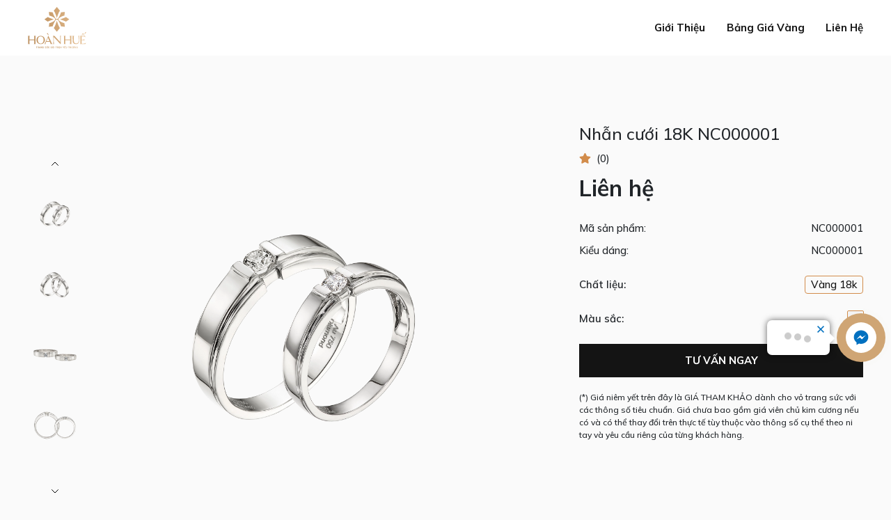

--- FILE ---
content_type: text/html; charset=UTF-8
request_url: https://hoanhue.com/nhan-cuoi-18k-nc000001
body_size: 21007
content:
<!DOCTYPE html>
<html lang="vi">

<head>
    <meta http-equiv="Content-Type" content="text/html; charset=utf-8" />
<title>Nhẫn cưới 18K NC000001</title>
<meta name="keywords" content="" />
<meta name="description" content="" />
<meta name="robots" content="index,follow,noodp" />
<link href="https://hoanhue.com/public/upload/file/1039-vector.png" rel="shortcut icon" type="image/x-icon" />
<meta property="og:type" content="" />
<meta property="og:site_name" content="CÔNG TY TNHH MỘT THÀNH VIÊN VÀNG BẠC ĐÁ QUÝ HOÀN HUẾ" />
<meta property="og:title" content="Nhẫn cưới 18K NC000001" />
<meta property="og:description" content="" />
<meta property="og:url" content="https://hoanhue.com/nhan-cuoi-18k-nc000001" />
<meta property="og:image" content="https://hoanhue.com/public/upload/file" />
<meta property="og:image:alt" content="Nhẫn cưới 18K NC000001" />
<meta property="og:image:type" content="" />
<meta property="og:image:width" content="" />
<meta property="og:image:height" content="" />
<meta name="twitter:card" content="summary_large_image" />
<meta name="twitter:site" content="CÔNG TY TNHH MỘT THÀNH VIÊN VÀNG BẠC ĐÁ QUÝ HOÀN HUẾ" />
<meta name="twitter:creator" content="cskh@hoanhue.vn" />
<link rel="canonical" href="https://hoanhue.com/nhan-cuoi-18k-nc000001" />
<meta name="format-detection" content="telephone=no">
<meta name="viewport" content="width=device-width, initial-scale=1, maximum-scale=1">
<script type="text/javascript">
    const Ziggy = {"url":"https:\/\/hoanhue.com","port":null,"defaults":{},"routes":{"debugbar.openhandler":{"uri":"_debugbar\/open","methods":["GET","HEAD"]},"debugbar.clockwork":{"uri":"_debugbar\/clockwork\/{id}","methods":["GET","HEAD"],"parameters":["id"]},"debugbar.assets.css":{"uri":"_debugbar\/assets\/stylesheets","methods":["GET","HEAD"]},"debugbar.assets.js":{"uri":"_debugbar\/assets\/javascript","methods":["GET","HEAD"]},"debugbar.cache.delete":{"uri":"_debugbar\/cache\/{key}\/{tags?}","methods":["DELETE"],"parameters":["key","tags"]},"elfinder.index":{"uri":"elfinder","methods":["GET","HEAD"]},"elfinder.connector":{"uri":"elfinder\/connector","methods":["GET","HEAD","POST","PUT","PATCH","DELETE","OPTIONS"]},"elfinder.popup":{"uri":"elfinder\/popup\/{input_id}","methods":["GET","HEAD"],"parameters":["input_id"]},"elfinder.filepicker":{"uri":"elfinder\/filepicker\/{input_id}","methods":["GET","HEAD"],"parameters":["input_id"]},"elfinder.tinymce":{"uri":"elfinder\/tinymce","methods":["GET","HEAD"]},"elfinder.tinymce4":{"uri":"elfinder\/tinymce4","methods":["GET","HEAD"]},"elfinder.tinymce5":{"uri":"elfinder\/tinymce5","methods":["GET","HEAD"]},"elfinder.ckeditor":{"uri":"elfinder\/ckeditor","methods":["GET","HEAD"]},"sanctum.csrf-cookie":{"uri":"sanctum\/csrf-cookie","methods":["GET","HEAD"]},"livewire.update":{"uri":"livewire\/update","methods":["POST"]},"livewire.upload-file":{"uri":"livewire\/upload-file","methods":["POST"]},"livewire.preview-file":{"uri":"livewire\/preview-file\/{filename}","methods":["GET","HEAD"],"parameters":["filename"]},"ignition.healthCheck":{"uri":"_ignition\/health-check","methods":["GET","HEAD"]},"ignition.executeSolution":{"uri":"_ignition\/execute-solution","methods":["POST"]},"ignition.updateConfig":{"uri":"_ignition\/update-config","methods":["POST"]},"web.lang":{"uri":"lang.js","methods":["GET","HEAD"],"wheres":{"id":"[0-9]+","level":"[0-9]+","com":"[A-Za-z-]+","id_parent":"[0-9]+","path":"[A-Za-z-]+","type":"[A-Za-z-]+","type_parent":"[A-Za-z-]+","thumbsize":"[0-9]+x[0-9]+x[0-9]+","imageUrl":"(.*)\\.(jpg|jpeg|png|gif|webp|svg|webp)$"}},"web.home.loadproduct":{"uri":"load-home-product","methods":["GET","HEAD"],"wheres":{"id":"[0-9]+","level":"[0-9]+","com":"[A-Za-z-]+","id_parent":"[0-9]+","path":"[A-Za-z-]+","type":"[A-Za-z-]+","type_parent":"[A-Za-z-]+","thumbsize":"[0-9]+x[0-9]+x[0-9]+","imageUrl":"(.*)\\.(jpg|jpeg|png|gif|webp|svg|webp)$"}},"web.submit_newsletter":{"uri":"submit-newsletter","methods":["POST"],"wheres":{"id":"[0-9]+","level":"[0-9]+","com":"[A-Za-z-]+","id_parent":"[0-9]+","path":"[A-Za-z-]+","type":"[A-Za-z-]+","type_parent":"[A-Za-z-]+","thumbsize":"[0-9]+x[0-9]+x[0-9]+","imageUrl":"(.*)\\.(jpg|jpeg|png|gif|webp|svg|webp)$"}},"web.ajax":{"uri":"ajax","methods":["POST"],"wheres":{"id":"[0-9]+","level":"[0-9]+","com":"[A-Za-z-]+","id_parent":"[0-9]+","path":"[A-Za-z-]+","type":"[A-Za-z-]+","type_parent":"[A-Za-z-]+","thumbsize":"[0-9]+x[0-9]+x[0-9]+","imageUrl":"(.*)\\.(jpg|jpeg|png|gif|webp|svg|webp)$"}},"web.success":{"uri":"success","methods":["GET","HEAD"],"wheres":{"id":"[0-9]+","level":"[0-9]+","com":"[A-Za-z-]+","id_parent":"[0-9]+","path":"[A-Za-z-]+","type":"[A-Za-z-]+","type_parent":"[A-Za-z-]+","thumbsize":"[0-9]+x[0-9]+x[0-9]+","imageUrl":"(.*)\\.(jpg|jpeg|png|gif|webp|svg|webp)$"}},"web.submit_comment":{"uri":"submit-comment","methods":["POST"],"wheres":{"id":"[0-9]+","level":"[0-9]+","com":"[A-Za-z-]+","id_parent":"[0-9]+","path":"[A-Za-z-]+","type":"[A-Za-z-]+","type_parent":"[A-Za-z-]+","thumbsize":"[0-9]+x[0-9]+x[0-9]+","imageUrl":"(.*)\\.(jpg|jpeg|png|gif|webp|svg|webp)$"}},"web.load.product":{"uri":"load-sanpham","methods":["GET","HEAD"],"wheres":{"id":"[0-9]+","level":"[0-9]+","com":"[A-Za-z-]+","id_parent":"[0-9]+","path":"[A-Za-z-]+","type":"[A-Za-z-]+","type_parent":"[A-Za-z-]+","thumbsize":"[0-9]+x[0-9]+x[0-9]+","imageUrl":"(.*)\\.(jpg|jpeg|png|gif|webp|svg|webp)$"}},"web.load.categories":{"uri":"load-categories","methods":["GET","HEAD"],"wheres":{"id":"[0-9]+","level":"[0-9]+","com":"[A-Za-z-]+","id_parent":"[0-9]+","path":"[A-Za-z-]+","type":"[A-Za-z-]+","type_parent":"[A-Za-z-]+","thumbsize":"[0-9]+x[0-9]+x[0-9]+","imageUrl":"(.*)\\.(jpg|jpeg|png|gif|webp|svg|webp)$"}},"thumb":{"uri":"public\/thumb\/{thumbsize}\/{imageUrl}","methods":["GET","HEAD"],"wheres":{"id":"[0-9]+","level":"[0-9]+","com":"[A-Za-z-]+","id_parent":"[0-9]+","path":"[A-Za-z-]+","type":"[A-Za-z-]+","type_parent":"[A-Za-z-]+","thumbsize":"[0-9]+x[0-9]+x[0-9]+","imageUrl":"(.*)\\.(jpg|jpeg|png|gif|webp|svg|webp)$"},"parameters":["thumbsize","imageUrl"]},"thumb2":{"uri":"thumb\/{thumbsize}\/{imageUrl}","methods":["GET","HEAD"],"wheres":{"id":"[0-9]+","level":"[0-9]+","com":"[A-Za-z-]+","id_parent":"[0-9]+","path":"[A-Za-z-]+","type":"[A-Za-z-]+","type_parent":"[A-Za-z-]+","thumbsize":"[0-9]+x[0-9]+x[0-9]+","imageUrl":"(.*)\\.(jpg|jpeg|png|gif|webp|svg|webp)$"},"parameters":["thumbsize","imageUrl"]},"watermark":{"uri":"watermark\/{path}\/{thumbsize}\/{imageUrl}","methods":["GET","HEAD"],"wheres":{"id":"[0-9]+","level":"[0-9]+","com":"[A-Za-z-]+","id_parent":"[0-9]+","path":"[A-Za-z-]+","type":"[A-Za-z-]+","type_parent":"[A-Za-z-]+","thumbsize":"[0-9]+x[0-9]+x[0-9]+","imageUrl":"(.*)\\.(jpg|jpeg|png|gif|webp|svg|webp)$"},"parameters":["path","thumbsize","imageUrl"]},"watermark2":{"uri":"public\/watermark\/{path}\/{thumbsize}\/{imageUrl}","methods":["GET","HEAD"],"wheres":{"id":"[0-9]+","level":"[0-9]+","com":"[A-Za-z-]+","id_parent":"[0-9]+","path":"[A-Za-z-]+","type":"[A-Za-z-]+","type_parent":"[A-Za-z-]+","thumbsize":"[0-9]+x[0-9]+x[0-9]+","imageUrl":"(.*)\\.(jpg|jpeg|png|gif|webp|svg|webp)$"},"parameters":["path","thumbsize","imageUrl"]},"web.addons.load":{"uri":"addons\/{type}","methods":["GET","HEAD"],"wheres":{"id":"[0-9]+","level":"[0-9]+","com":"[A-Za-z-]+","id_parent":"[0-9]+","path":"[A-Za-z-]+","type":"[A-Za-z-]+","type_parent":"[A-Za-z-]+","thumbsize":"[0-9]+x[0-9]+x[0-9]+","imageUrl":"(.*)\\.(jpg|jpeg|png|gif|webp|svg|webp)$"},"parameters":["type"]},"change.language":{"uri":"change-language\/{lang}","methods":["GET","HEAD"],"wheres":{"id":"[0-9]+","level":"[0-9]+","com":"[A-Za-z-]+","id_parent":"[0-9]+","path":"[A-Za-z-]+","type":"[A-Za-z-]+","type_parent":"[A-Za-z-]+","thumbsize":"[0-9]+x[0-9]+x[0-9]+","imageUrl":"(.*)\\.(jpg|jpeg|png|gif|webp|svg|webp)$"},"parameters":["lang"]},"web.trangsuc":{"uri":"trang-suc","methods":["GET","HEAD"],"wheres":{"id":"[0-9]+","level":"[0-9]+","com":"[A-Za-z-]+","id_parent":"[0-9]+","path":"[A-Za-z-]+","type":"[A-Za-z-]+","type_parent":"[A-Za-z-]+","thumbsize":"[0-9]+x[0-9]+x[0-9]+","imageUrl":"(.*)\\.(jpg|jpeg|png|gif|webp|svg|webp)$"}},"web.vangtichtru":{"uri":"vang-tich-tru","methods":["GET","HEAD"],"wheres":{"id":"[0-9]+","level":"[0-9]+","com":"[A-Za-z-]+","id_parent":"[0-9]+","path":"[A-Za-z-]+","type":"[A-Za-z-]+","type_parent":"[A-Za-z-]+","thumbsize":"[0-9]+x[0-9]+x[0-9]+","imageUrl":"(.*)\\.(jpg|jpeg|png|gif|webp|svg|webp)$"}},"web.bosuutap":{"uri":"bo-suu-tap","methods":["GET","HEAD"],"wheres":{"id":"[0-9]+","level":"[0-9]+","com":"[A-Za-z-]+","id_parent":"[0-9]+","path":"[A-Za-z-]+","type":"[A-Za-z-]+","type_parent":"[A-Za-z-]+","thumbsize":"[0-9]+x[0-9]+x[0-9]+","imageUrl":"(.*)\\.(jpg|jpeg|png|gif|webp|svg|webp)$"}},"web.banggiavang":{"uri":"\/","methods":["GET","HEAD"],"wheres":{"id":"[0-9]+","level":"[0-9]+","com":"[A-Za-z-]+","id_parent":"[0-9]+","path":"[A-Za-z-]+","type":"[A-Za-z-]+","type_parent":"[A-Za-z-]+","thumbsize":"[0-9]+x[0-9]+x[0-9]+","imageUrl":"(.*)\\.(jpg|jpeg|png|gif|webp|svg|webp)$"}},"web.dichvuchetac":{"uri":"dich-vu-che-tac","methods":["GET","HEAD"],"wheres":{"id":"[0-9]+","level":"[0-9]+","com":"[A-Za-z-]+","id_parent":"[0-9]+","path":"[A-Za-z-]+","type":"[A-Za-z-]+","type_parent":"[A-Za-z-]+","thumbsize":"[0-9]+x[0-9]+x[0-9]+","imageUrl":"(.*)\\.(jpg|jpeg|png|gif|webp|svg|webp)$"}},"web.tintuc":{"uri":"tin-tuc","methods":["GET","HEAD"],"wheres":{"id":"[0-9]+","level":"[0-9]+","com":"[A-Za-z-]+","id_parent":"[0-9]+","path":"[A-Za-z-]+","type":"[A-Za-z-]+","type_parent":"[A-Za-z-]+","thumbsize":"[0-9]+x[0-9]+x[0-9]+","imageUrl":"(.*)\\.(jpg|jpeg|png|gif|webp|svg|webp)$"}},"web.gioithieu":{"uri":"gioi-thieu","methods":["GET","HEAD"],"wheres":{"id":"[0-9]+","level":"[0-9]+","com":"[A-Za-z-]+","id_parent":"[0-9]+","path":"[A-Za-z-]+","type":"[A-Za-z-]+","type_parent":"[A-Za-z-]+","thumbsize":"[0-9]+x[0-9]+x[0-9]+","imageUrl":"(.*)\\.(jpg|jpeg|png|gif|webp|svg|webp)$"}},"web.loadprice":{"uri":"load-price","methods":["GET","HEAD"],"wheres":{"id":"[0-9]+","level":"[0-9]+","com":"[A-Za-z-]+","id_parent":"[0-9]+","path":"[A-Za-z-]+","type":"[A-Za-z-]+","type_parent":"[A-Za-z-]+","thumbsize":"[0-9]+x[0-9]+x[0-9]+","imageUrl":"(.*)\\.(jpg|jpeg|png|gif|webp|svg|webp)$"}},"web.loadcolor":{"uri":"load-color","methods":["GET","HEAD"],"wheres":{"id":"[0-9]+","level":"[0-9]+","com":"[A-Za-z-]+","id_parent":"[0-9]+","path":"[A-Za-z-]+","type":"[A-Za-z-]+","type_parent":"[A-Za-z-]+","thumbsize":"[0-9]+x[0-9]+x[0-9]+","imageUrl":"(.*)\\.(jpg|jpeg|png|gif|webp|svg|webp)$"}},"web.tuyendung":{"uri":"tuyen-dung","methods":["GET","HEAD"],"wheres":{"id":"[0-9]+","level":"[0-9]+","com":"[A-Za-z-]+","id_parent":"[0-9]+","path":"[A-Za-z-]+","type":"[A-Za-z-]+","type_parent":"[A-Za-z-]+","thumbsize":"[0-9]+x[0-9]+x[0-9]+","imageUrl":"(.*)\\.(jpg|jpeg|png|gif|webp|svg|webp)$"}},"web.contact":{"uri":"lien-he","methods":["GET","HEAD"],"wheres":{"id":"[0-9]+","level":"[0-9]+","com":"[A-Za-z-]+","id_parent":"[0-9]+","path":"[A-Za-z-]+","type":"[A-Za-z-]+","type_parent":"[A-Za-z-]+","thumbsize":"[0-9]+x[0-9]+x[0-9]+","imageUrl":"(.*)\\.(jpg|jpeg|png|gif|webp|svg|webp)$"}},"web.contact.post":{"uri":"lien-he","methods":["POST"],"wheres":{"id":"[0-9]+","level":"[0-9]+","com":"[A-Za-z-]+","id_parent":"[0-9]+","path":"[A-Za-z-]+","type":"[A-Za-z-]+","type_parent":"[A-Za-z-]+","thumbsize":"[0-9]+x[0-9]+x[0-9]+","imageUrl":"(.*)\\.(jpg|jpeg|png|gif|webp|svg|webp)$"}},"web.timkiem":{"uri":"search","methods":["GET","HEAD"],"wheres":{"id":"[0-9]+","level":"[0-9]+","com":"[A-Za-z-]+","id_parent":"[0-9]+","path":"[A-Za-z-]+","type":"[A-Za-z-]+","type_parent":"[A-Za-z-]+","thumbsize":"[0-9]+x[0-9]+x[0-9]+","imageUrl":"(.*)\\.(jpg|jpeg|png|gif|webp|svg|webp)$"}},"web.slug":{"uri":"{slug}","methods":["GET","HEAD"],"wheres":{"id":"[0-9]+","level":"[0-9]+","com":"[A-Za-z-]+","id_parent":"[0-9]+","path":"[A-Za-z-]+","type":"[A-Za-z-]+","type_parent":"[A-Za-z-]+","thumbsize":"[0-9]+x[0-9]+x[0-9]+","imageUrl":"(.*)\\.(jpg|jpeg|png|gif|webp|svg|webp)$","slug":"[A-Za-z0-9-]+"},"parameters":["slug"]},"admin.forgot":{"uri":"quantri1\/forgot-password","methods":["GET","HEAD"],"wheres":{"id":"[0-9]+","level":"[0-9]+","com":"[A-Za-z-]+","id_parent":"[0-9]+","path":"[A-Za-z-]+","type":"[A-Za-z-]+","type_parent":"[A-Za-z-]+","thumbsize":"[0-9]+x[0-9]+x[0-9]+","imageUrl":"(.*)\\.(jpg|jpeg|png|gif|webp|svg|webp)$"}},"admin.link-forgot":{"uri":"quantri1\/recovery-password","methods":["GET","HEAD"],"wheres":{"id":"[0-9]+","level":"[0-9]+","com":"[A-Za-z-]+","id_parent":"[0-9]+","path":"[A-Za-z-]+","type":"[A-Za-z-]+","type_parent":"[A-Za-z-]+","thumbsize":"[0-9]+x[0-9]+x[0-9]+","imageUrl":"(.*)\\.(jpg|jpeg|png|gif|webp|svg|webp)$"}},"admin.login":{"uri":"quantri1\/login","methods":["GET","HEAD"],"wheres":{"id":"[0-9]+","level":"[0-9]+","com":"[A-Za-z-]+","id_parent":"[0-9]+","path":"[A-Za-z-]+","type":"[A-Za-z-]+","type_parent":"[A-Za-z-]+","thumbsize":"[0-9]+x[0-9]+x[0-9]+","imageUrl":"(.*)\\.(jpg|jpeg|png|gif|webp|svg|webp)$"}},"admin.ajax":{"uri":"quantri1\/ajax","methods":["POST"],"wheres":{"id":"[0-9]+","level":"[0-9]+","com":"[A-Za-z-]+","id_parent":"[0-9]+","path":"[A-Za-z-]+","type":"[A-Za-z-]+","type_parent":"[A-Za-z-]+","thumbsize":"[0-9]+x[0-9]+x[0-9]+","imageUrl":"(.*)\\.(jpg|jpeg|png|gif|webp|svg|webp)$"}},"admin.clear.cache":{"uri":"quantri1\/clear-cache","methods":["GET","HEAD"],"wheres":{"id":"[0-9]+","level":"[0-9]+","com":"[A-Za-z-]+","id_parent":"[0-9]+","path":"[A-Za-z-]+","type":"[A-Za-z-]+","type_parent":"[A-Za-z-]+","thumbsize":"[0-9]+x[0-9]+x[0-9]+","imageUrl":"(.*)\\.(jpg|jpeg|png|gif|webp|svg|webp)$"}},"admin.create.cache":{"uri":"quantri1\/create-cache","methods":["GET","HEAD"],"wheres":{"id":"[0-9]+","level":"[0-9]+","com":"[A-Za-z-]+","id_parent":"[0-9]+","path":"[A-Za-z-]+","type":"[A-Za-z-]+","type_parent":"[A-Za-z-]+","thumbsize":"[0-9]+x[0-9]+x[0-9]+","imageUrl":"(.*)\\.(jpg|jpeg|png|gif|webp|svg|webp)$"}},"admin.elfinder.tinymce5":{"uri":"quantri1\/elfinder\/tinymce5","methods":["GET","HEAD","POST","PUT","PATCH","DELETE","OPTIONS"],"wheres":{"id":"[0-9]+","level":"[0-9]+","com":"[A-Za-z-]+","id_parent":"[0-9]+","path":"[A-Za-z-]+","type":"[A-Za-z-]+","type_parent":"[A-Za-z-]+","thumbsize":"[0-9]+x[0-9]+x[0-9]+","imageUrl":"(.*)\\.(jpg|jpeg|png|gif|webp|svg|webp)$"}},"admin.elfinder.connector":{"uri":"quantri1\/elfinder\/connector","methods":["GET","HEAD","POST","PUT","PATCH","DELETE","OPTIONS"],"wheres":{"id":"[0-9]+","level":"[0-9]+","com":"[A-Za-z-]+","id_parent":"[0-9]+","path":"[A-Za-z-]+","type":"[A-Za-z-]+","type_parent":"[A-Za-z-]+","thumbsize":"[0-9]+x[0-9]+x[0-9]+","imageUrl":"(.*)\\.(jpg|jpeg|png|gif|webp|svg|webp)$"}},"admin.logout":{"uri":"quantri1\/logout","methods":["GET","HEAD"],"wheres":{"id":"[0-9]+","level":"[0-9]+","com":"[A-Za-z-]+","id_parent":"[0-9]+","path":"[A-Za-z-]+","type":"[A-Za-z-]+","type_parent":"[A-Za-z-]+","thumbsize":"[0-9]+x[0-9]+x[0-9]+","imageUrl":"(.*)\\.(jpg|jpeg|png|gif|webp|svg|webp)$"}},"admin.change_numb":{"uri":"quantri1\/change-numb","methods":["POST"],"wheres":{"id":"[0-9]+","level":"[0-9]+","com":"[A-Za-z-]+","id_parent":"[0-9]+","path":"[A-Za-z-]+","type":"[A-Za-z-]+","type_parent":"[A-Za-z-]+","thumbsize":"[0-9]+x[0-9]+x[0-9]+","imageUrl":"(.*)\\.(jpg|jpeg|png|gif|webp|svg|webp)$"}},"admin.loadProperties":{"uri":"quantri1\/load-properties","methods":["POST"],"wheres":{"id":"[0-9]+","level":"[0-9]+","com":"[A-Za-z-]+","id_parent":"[0-9]+","path":"[A-Za-z-]+","type":"[A-Za-z-]+","type_parent":"[A-Za-z-]+","thumbsize":"[0-9]+x[0-9]+x[0-9]+","imageUrl":"(.*)\\.(jpg|jpeg|png|gif|webp|svg|webp)$"}},"admin.change_status":{"uri":"quantri1\/change-status","methods":["POST"],"wheres":{"id":"[0-9]+","level":"[0-9]+","com":"[A-Za-z-]+","id_parent":"[0-9]+","path":"[A-Za-z-]+","type":"[A-Za-z-]+","type_parent":"[A-Za-z-]+","thumbsize":"[0-9]+x[0-9]+x[0-9]+","imageUrl":"(.*)\\.(jpg|jpeg|png|gif|webp|svg|webp)$"}},"admin.getPlace":{"uri":"quantri1\/change-place","methods":["POST"],"wheres":{"id":"[0-9]+","level":"[0-9]+","com":"[A-Za-z-]+","id_parent":"[0-9]+","path":"[A-Za-z-]+","type":"[A-Za-z-]+","type_parent":"[A-Za-z-]+","thumbsize":"[0-9]+x[0-9]+x[0-9]+","imageUrl":"(.*)\\.(jpg|jpeg|png|gif|webp|svg|webp)$"}},"admin.check_slug":{"uri":"quantri1\/check-slug","methods":["POST"],"wheres":{"id":"[0-9]+","level":"[0-9]+","com":"[A-Za-z-]+","id_parent":"[0-9]+","path":"[A-Za-z-]+","type":"[A-Za-z-]+","type_parent":"[A-Za-z-]+","thumbsize":"[0-9]+x[0-9]+x[0-9]+","imageUrl":"(.*)\\.(jpg|jpeg|png|gif|webp|svg|webp)$"}},"admin.check_email":{"uri":"quantri1\/check-email","methods":["POST"],"wheres":{"id":"[0-9]+","level":"[0-9]+","com":"[A-Za-z-]+","id_parent":"[0-9]+","path":"[A-Za-z-]+","type":"[A-Za-z-]+","type_parent":"[A-Za-z-]+","thumbsize":"[0-9]+x[0-9]+x[0-9]+","imageUrl":"(.*)\\.(jpg|jpeg|png|gif|webp|svg|webp)$"}},"admin.info_admin":{"uri":"quantri1\/user\/info-admin","methods":["GET","HEAD"],"wheres":{"id":"[0-9]+","level":"[0-9]+","com":"[A-Za-z-]+","id_parent":"[0-9]+","path":"[A-Za-z-]+","type":"[A-Za-z-]+","type_parent":"[A-Za-z-]+","thumbsize":"[0-9]+x[0-9]+x[0-9]+","imageUrl":"(.*)\\.(jpg|jpeg|png|gif|webp|svg|webp)$"}},"admin.update_infoadmin":{"uri":"quantri1\/user\/info-admin","methods":["POST"],"wheres":{"id":"[0-9]+","level":"[0-9]+","com":"[A-Za-z-]+","id_parent":"[0-9]+","path":"[A-Za-z-]+","type":"[A-Za-z-]+","type_parent":"[A-Za-z-]+","thumbsize":"[0-9]+x[0-9]+x[0-9]+","imageUrl":"(.*)\\.(jpg|jpeg|png|gif|webp|svg|webp)$"}},"admin.change_pass":{"uri":"quantri1\/user\/change-pass","methods":["GET","HEAD"],"wheres":{"id":"[0-9]+","level":"[0-9]+","com":"[A-Za-z-]+","id_parent":"[0-9]+","path":"[A-Za-z-]+","type":"[A-Za-z-]+","type_parent":"[A-Za-z-]+","thumbsize":"[0-9]+x[0-9]+x[0-9]+","imageUrl":"(.*)\\.(jpg|jpeg|png|gif|webp|svg|webp)$"}},"admin.update_changepass":{"uri":"quantri1\/user\/change-pass","methods":["POST"],"wheres":{"id":"[0-9]+","level":"[0-9]+","com":"[A-Za-z-]+","id_parent":"[0-9]+","path":"[A-Za-z-]+","type":"[A-Za-z-]+","type_parent":"[A-Za-z-]+","thumbsize":"[0-9]+x[0-9]+x[0-9]+","imageUrl":"(.*)\\.(jpg|jpeg|png|gif|webp|svg|webp)$"}},"admin.home":{"uri":"quantri1","methods":["GET","HEAD"],"wheres":{"id":"[0-9]+","level":"[0-9]+","com":"[A-Za-z-]+","id_parent":"[0-9]+","path":"[A-Za-z-]+","type":"[A-Za-z-]+","type_parent":"[A-Za-z-]+","thumbsize":"[0-9]+x[0-9]+x[0-9]+","imageUrl":"(.*)\\.(jpg|jpeg|png|gif|webp|svg|webp)$"}},"admin.setting":{"uri":"quantri1\/setting","methods":["GET","HEAD"],"wheres":{"id":"[0-9]+","level":"[0-9]+","com":"[A-Za-z-]+","id_parent":"[0-9]+","path":"[A-Za-z-]+","type":"[A-Za-z-]+","type_parent":"[A-Za-z-]+","thumbsize":"[0-9]+x[0-9]+x[0-9]+","imageUrl":"(.*)\\.(jpg|jpeg|png|gif|webp|svg|webp)$"}},"admin.setting_update":{"uri":"quantri1\/setting","methods":["POST"],"wheres":{"id":"[0-9]+","level":"[0-9]+","com":"[A-Za-z-]+","id_parent":"[0-9]+","path":"[A-Za-z-]+","type":"[A-Za-z-]+","type_parent":"[A-Za-z-]+","thumbsize":"[0-9]+x[0-9]+x[0-9]+","imageUrl":"(.*)\\.(jpg|jpeg|png|gif|webp|svg|webp)$"}},"admin.i18n":{"uri":"quantri1\/i18n","methods":["GET","HEAD"],"wheres":{"id":"[0-9]+","level":"[0-9]+","com":"[A-Za-z-]+","id_parent":"[0-9]+","path":"[A-Za-z-]+","type":"[A-Za-z-]+","type_parent":"[A-Za-z-]+","thumbsize":"[0-9]+x[0-9]+x[0-9]+","imageUrl":"(.*)\\.(jpg|jpeg|png|gif|webp|svg|webp)$"}},"admin.i18n_list":{"uri":"quantri1\/i18n\/list","methods":["GET","HEAD"],"wheres":{"id":"[0-9]+","level":"[0-9]+","com":"[A-Za-z-]+","id_parent":"[0-9]+","path":"[A-Za-z-]+","type":"[A-Za-z-]+","type_parent":"[A-Za-z-]+","thumbsize":"[0-9]+x[0-9]+x[0-9]+","imageUrl":"(.*)\\.(jpg|jpeg|png|gif|webp|svg|webp)$"}},"admin.i18n_update":{"uri":"quantri1\/i18n","methods":["POST"],"wheres":{"id":"[0-9]+","level":"[0-9]+","com":"[A-Za-z-]+","id_parent":"[0-9]+","path":"[A-Za-z-]+","type":"[A-Za-z-]+","type_parent":"[A-Za-z-]+","thumbsize":"[0-9]+x[0-9]+x[0-9]+","imageUrl":"(.*)\\.(jpg|jpeg|png|gif|webp|svg|webp)$"}},"admin.i18n_delete":{"uri":"quantri1\/i18n\/delete","methods":["POST"],"wheres":{"id":"[0-9]+","level":"[0-9]+","com":"[A-Za-z-]+","id_parent":"[0-9]+","path":"[A-Za-z-]+","type":"[A-Za-z-]+","type_parent":"[A-Za-z-]+","thumbsize":"[0-9]+x[0-9]+x[0-9]+","imageUrl":"(.*)\\.(jpg|jpeg|png|gif|webp|svg|webp)$"}},"admin.i18n_write":{"uri":"quantri1\/i18n\/write","methods":["GET","HEAD"],"wheres":{"id":"[0-9]+","level":"[0-9]+","com":"[A-Za-z-]+","id_parent":"[0-9]+","path":"[A-Za-z-]+","type":"[A-Za-z-]+","type_parent":"[A-Za-z-]+","thumbsize":"[0-9]+x[0-9]+x[0-9]+","imageUrl":"(.*)\\.(jpg|jpeg|png|gif|webp|svg|webp)$"}},"admin.memberadmins_index":{"uri":"quantri1\/admin-list","methods":["GET","HEAD"],"wheres":{"id":"[0-9]+","level":"[0-9]+","com":"[A-Za-z-]+","id_parent":"[0-9]+","path":"[A-Za-z-]+","type":"[A-Za-z-]+","type_parent":"[A-Za-z-]+","thumbsize":"[0-9]+x[0-9]+x[0-9]+","imageUrl":"(.*)\\.(jpg|jpeg|png|gif|webp|svg|webp)$"}},"admin.memberadmins_add":{"uri":"quantri1\/admin-add","methods":["GET","HEAD"],"wheres":{"id":"[0-9]+","level":"[0-9]+","com":"[A-Za-z-]+","id_parent":"[0-9]+","path":"[A-Za-z-]+","type":"[A-Za-z-]+","type_parent":"[A-Za-z-]+","thumbsize":"[0-9]+x[0-9]+x[0-9]+","imageUrl":"(.*)\\.(jpg|jpeg|png|gif|webp|svg|webp)$"}},"admin.memberadmins_store":{"uri":"quantri1\/admin-add","methods":["POST"],"wheres":{"id":"[0-9]+","level":"[0-9]+","com":"[A-Za-z-]+","id_parent":"[0-9]+","path":"[A-Za-z-]+","type":"[A-Za-z-]+","type_parent":"[A-Za-z-]+","thumbsize":"[0-9]+x[0-9]+x[0-9]+","imageUrl":"(.*)\\.(jpg|jpeg|png|gif|webp|svg|webp)$"}},"admin.memberadmins_edit":{"uri":"quantri1\/admin-edit\/{id}","methods":["GET","HEAD"],"wheres":{"id":"[0-9]+","level":"[0-9]+","com":"[A-Za-z-]+","id_parent":"[0-9]+","path":"[A-Za-z-]+","type":"[A-Za-z-]+","type_parent":"[A-Za-z-]+","thumbsize":"[0-9]+x[0-9]+x[0-9]+","imageUrl":"(.*)\\.(jpg|jpeg|png|gif|webp|svg|webp)$"},"parameters":["id"]},"admin.memberadmins_update":{"uri":"quantri1\/admin-edit\/{id}","methods":["POST"],"wheres":{"id":"[0-9]+","level":"[0-9]+","com":"[A-Za-z-]+","id_parent":"[0-9]+","path":"[A-Za-z-]+","type":"[A-Za-z-]+","type_parent":"[A-Za-z-]+","thumbsize":"[0-9]+x[0-9]+x[0-9]+","imageUrl":"(.*)\\.(jpg|jpeg|png|gif|webp|svg|webp)$"},"parameters":["id"]},"admin.memberadmins_delete":{"uri":"quantri1\/admin-delete\/{id}","methods":["POST"],"wheres":{"id":"[0-9]+","level":"[0-9]+","com":"[A-Za-z-]+","id_parent":"[0-9]+","path":"[A-Za-z-]+","type":"[A-Za-z-]+","type_parent":"[A-Za-z-]+","thumbsize":"[0-9]+x[0-9]+x[0-9]+","imageUrl":"(.*)\\.(jpg|jpeg|png|gif|webp|svg|webp)$"},"parameters":["id"]},"admin.memberadmins_deleteAll":{"uri":"quantri1\/admin-delete","methods":["POST"],"wheres":{"id":"[0-9]+","level":"[0-9]+","com":"[A-Za-z-]+","id_parent":"[0-9]+","path":"[A-Za-z-]+","type":"[A-Za-z-]+","type_parent":"[A-Za-z-]+","thumbsize":"[0-9]+x[0-9]+x[0-9]+","imageUrl":"(.*)\\.(jpg|jpeg|png|gif|webp|svg|webp)$"}},"admin.permissions_index":{"uri":"quantri1\/permissions","methods":["GET","HEAD"],"wheres":{"id":"[0-9]+","level":"[0-9]+","com":"[A-Za-z-]+","id_parent":"[0-9]+","path":"[A-Za-z-]+","type":"[A-Za-z-]+","type_parent":"[A-Za-z-]+","thumbsize":"[0-9]+x[0-9]+x[0-9]+","imageUrl":"(.*)\\.(jpg|jpeg|png|gif|webp|svg|webp)$"}},"admin.permissions_add":{"uri":"quantri1\/permissions-add","methods":["GET","HEAD"],"wheres":{"id":"[0-9]+","level":"[0-9]+","com":"[A-Za-z-]+","id_parent":"[0-9]+","path":"[A-Za-z-]+","type":"[A-Za-z-]+","type_parent":"[A-Za-z-]+","thumbsize":"[0-9]+x[0-9]+x[0-9]+","imageUrl":"(.*)\\.(jpg|jpeg|png|gif|webp|svg|webp)$"}},"admin.permissions_store":{"uri":"quantri1\/permissions-add","methods":["POST"],"wheres":{"id":"[0-9]+","level":"[0-9]+","com":"[A-Za-z-]+","id_parent":"[0-9]+","path":"[A-Za-z-]+","type":"[A-Za-z-]+","type_parent":"[A-Za-z-]+","thumbsize":"[0-9]+x[0-9]+x[0-9]+","imageUrl":"(.*)\\.(jpg|jpeg|png|gif|webp|svg|webp)$"}},"admin.permissions_edit":{"uri":"quantri1\/permissions-edit\/{id}","methods":["GET","HEAD"],"wheres":{"id":"[0-9]+","level":"[0-9]+","com":"[A-Za-z-]+","id_parent":"[0-9]+","path":"[A-Za-z-]+","type":"[A-Za-z-]+","type_parent":"[A-Za-z-]+","thumbsize":"[0-9]+x[0-9]+x[0-9]+","imageUrl":"(.*)\\.(jpg|jpeg|png|gif|webp|svg|webp)$"},"parameters":["id"]},"admin.permissions_update":{"uri":"quantri1\/permissions-edit\/{id}","methods":["POST"],"wheres":{"id":"[0-9]+","level":"[0-9]+","com":"[A-Za-z-]+","id_parent":"[0-9]+","path":"[A-Za-z-]+","type":"[A-Za-z-]+","type_parent":"[A-Za-z-]+","thumbsize":"[0-9]+x[0-9]+x[0-9]+","imageUrl":"(.*)\\.(jpg|jpeg|png|gif|webp|svg|webp)$"},"parameters":["id"]},"admin.permissions_delete":{"uri":"quantri1\/permissions-delete\/{id}","methods":["POST"],"wheres":{"id":"[0-9]+","level":"[0-9]+","com":"[A-Za-z-]+","id_parent":"[0-9]+","path":"[A-Za-z-]+","type":"[A-Za-z-]+","type_parent":"[A-Za-z-]+","thumbsize":"[0-9]+x[0-9]+x[0-9]+","imageUrl":"(.*)\\.(jpg|jpeg|png|gif|webp|svg|webp)$"},"parameters":["id"]},"admin.permissions_deleteall":{"uri":"quantri1\/permissions-delall","methods":["POST"],"wheres":{"id":"[0-9]+","level":"[0-9]+","com":"[A-Za-z-]+","id_parent":"[0-9]+","path":"[A-Za-z-]+","type":"[A-Za-z-]+","type_parent":"[A-Za-z-]+","thumbsize":"[0-9]+x[0-9]+x[0-9]+","imageUrl":"(.*)\\.(jpg|jpeg|png|gif|webp|svg|webp)$"}},"admin.pushonesignal_index":{"uri":"quantri1\/pushonesignal","methods":["GET","HEAD"],"wheres":{"id":"[0-9]+","level":"[0-9]+","com":"[A-Za-z-]+","id_parent":"[0-9]+","path":"[A-Za-z-]+","type":"[A-Za-z-]+","type_parent":"[A-Za-z-]+","thumbsize":"[0-9]+x[0-9]+x[0-9]+","imageUrl":"(.*)\\.(jpg|jpeg|png|gif|webp|svg|webp)$"}},"admin.pushonesignal_add":{"uri":"quantri1\/pushonesignal-add","methods":["GET","HEAD"],"wheres":{"id":"[0-9]+","level":"[0-9]+","com":"[A-Za-z-]+","id_parent":"[0-9]+","path":"[A-Za-z-]+","type":"[A-Za-z-]+","type_parent":"[A-Za-z-]+","thumbsize":"[0-9]+x[0-9]+x[0-9]+","imageUrl":"(.*)\\.(jpg|jpeg|png|gif|webp|svg|webp)$"}},"admin.pushonesignal_store":{"uri":"quantri1\/pushonesignal-add","methods":["POST"],"wheres":{"id":"[0-9]+","level":"[0-9]+","com":"[A-Za-z-]+","id_parent":"[0-9]+","path":"[A-Za-z-]+","type":"[A-Za-z-]+","type_parent":"[A-Za-z-]+","thumbsize":"[0-9]+x[0-9]+x[0-9]+","imageUrl":"(.*)\\.(jpg|jpeg|png|gif|webp|svg|webp)$"}},"admin.pushonesignal_edit":{"uri":"quantri1\/pushonesignal-edit\/{id}","methods":["GET","HEAD"],"wheres":{"id":"[0-9]+","level":"[0-9]+","com":"[A-Za-z-]+","id_parent":"[0-9]+","path":"[A-Za-z-]+","type":"[A-Za-z-]+","type_parent":"[A-Za-z-]+","thumbsize":"[0-9]+x[0-9]+x[0-9]+","imageUrl":"(.*)\\.(jpg|jpeg|png|gif|webp|svg|webp)$"},"parameters":["id"]},"admin.pushonesignal_update":{"uri":"quantri1\/pushonesignal-edit\/{id}","methods":["POST"],"wheres":{"id":"[0-9]+","level":"[0-9]+","com":"[A-Za-z-]+","id_parent":"[0-9]+","path":"[A-Za-z-]+","type":"[A-Za-z-]+","type_parent":"[A-Za-z-]+","thumbsize":"[0-9]+x[0-9]+x[0-9]+","imageUrl":"(.*)\\.(jpg|jpeg|png|gif|webp|svg|webp)$"},"parameters":["id"]},"admin.pushonesignal_delete":{"uri":"quantri1\/pushonesignal-delete\/{id}","methods":["POST"],"wheres":{"id":"[0-9]+","level":"[0-9]+","com":"[A-Za-z-]+","id_parent":"[0-9]+","path":"[A-Za-z-]+","type":"[A-Za-z-]+","type_parent":"[A-Za-z-]+","thumbsize":"[0-9]+x[0-9]+x[0-9]+","imageUrl":"(.*)\\.(jpg|jpeg|png|gif|webp|svg|webp)$"},"parameters":["id"]},"admin.pushonesignal_deleteAll":{"uri":"quantri1\/pushonesignal-delete","methods":["POST"],"wheres":{"id":"[0-9]+","level":"[0-9]+","com":"[A-Za-z-]+","id_parent":"[0-9]+","path":"[A-Za-z-]+","type":"[A-Za-z-]+","type_parent":"[A-Za-z-]+","thumbsize":"[0-9]+x[0-9]+x[0-9]+","imageUrl":"(.*)\\.(jpg|jpeg|png|gif|webp|svg|webp)$"}},"admin.pushonesignal_send":{"uri":"quantri1\/pushonesignal-send\/{id}","methods":["GET","HEAD"],"wheres":{"id":"[0-9]+","level":"[0-9]+","com":"[A-Za-z-]+","id_parent":"[0-9]+","path":"[A-Za-z-]+","type":"[A-Za-z-]+","type_parent":"[A-Za-z-]+","thumbsize":"[0-9]+x[0-9]+x[0-9]+","imageUrl":"(.*)\\.(jpg|jpeg|png|gif|webp|svg|webp)$"},"parameters":["id"]},"admin.members_index":{"uri":"quantri1\/members","methods":["GET","HEAD"],"wheres":{"id":"[0-9]+","level":"[0-9]+","com":"[A-Za-z-]+","id_parent":"[0-9]+","path":"[A-Za-z-]+","type":"[A-Za-z-]+","type_parent":"[A-Za-z-]+","thumbsize":"[0-9]+x[0-9]+x[0-9]+","imageUrl":"(.*)\\.(jpg|jpeg|png|gif|webp|svg|webp)$"}},"admin.members_add":{"uri":"quantri1\/member-add","methods":["GET","HEAD"],"wheres":{"id":"[0-9]+","level":"[0-9]+","com":"[A-Za-z-]+","id_parent":"[0-9]+","path":"[A-Za-z-]+","type":"[A-Za-z-]+","type_parent":"[A-Za-z-]+","thumbsize":"[0-9]+x[0-9]+x[0-9]+","imageUrl":"(.*)\\.(jpg|jpeg|png|gif|webp|svg|webp)$"}},"admin.members_store":{"uri":"quantri1\/member-add","methods":["POST"],"wheres":{"id":"[0-9]+","level":"[0-9]+","com":"[A-Za-z-]+","id_parent":"[0-9]+","path":"[A-Za-z-]+","type":"[A-Za-z-]+","type_parent":"[A-Za-z-]+","thumbsize":"[0-9]+x[0-9]+x[0-9]+","imageUrl":"(.*)\\.(jpg|jpeg|png|gif|webp|svg|webp)$"}},"admin.members_edit":{"uri":"quantri1\/member-edit\/{id}","methods":["GET","HEAD"],"wheres":{"id":"[0-9]+","level":"[0-9]+","com":"[A-Za-z-]+","id_parent":"[0-9]+","path":"[A-Za-z-]+","type":"[A-Za-z-]+","type_parent":"[A-Za-z-]+","thumbsize":"[0-9]+x[0-9]+x[0-9]+","imageUrl":"(.*)\\.(jpg|jpeg|png|gif|webp|svg|webp)$"},"parameters":["id"]},"admin.members_update":{"uri":"quantri1\/member-edit\/{id}","methods":["POST"],"wheres":{"id":"[0-9]+","level":"[0-9]+","com":"[A-Za-z-]+","id_parent":"[0-9]+","path":"[A-Za-z-]+","type":"[A-Za-z-]+","type_parent":"[A-Za-z-]+","thumbsize":"[0-9]+x[0-9]+x[0-9]+","imageUrl":"(.*)\\.(jpg|jpeg|png|gif|webp|svg|webp)$"},"parameters":["id"]},"admin.members_delete":{"uri":"quantri1\/member-delete\/{id}","methods":["POST"],"wheres":{"id":"[0-9]+","level":"[0-9]+","com":"[A-Za-z-]+","id_parent":"[0-9]+","path":"[A-Za-z-]+","type":"[A-Za-z-]+","type_parent":"[A-Za-z-]+","thumbsize":"[0-9]+x[0-9]+x[0-9]+","imageUrl":"(.*)\\.(jpg|jpeg|png|gif|webp|svg|webp)$"},"parameters":["id"]},"admin.members_deleteall":{"uri":"quantri1\/member-delete","methods":["POST"],"wheres":{"id":"[0-9]+","level":"[0-9]+","com":"[A-Za-z-]+","id_parent":"[0-9]+","path":"[A-Za-z-]+","type":"[A-Za-z-]+","type_parent":"[A-Za-z-]+","thumbsize":"[0-9]+x[0-9]+x[0-9]+","imageUrl":"(.*)\\.(jpg|jpeg|png|gif|webp|svg|webp)$"}},"admin.orders_home":{"uri":"quantri1\/orders","methods":["GET","HEAD"],"wheres":{"id":"[0-9]+","level":"[0-9]+","com":"[A-Za-z-]+","id_parent":"[0-9]+","path":"[A-Za-z-]+","type":"[A-Za-z-]+","type_parent":"[A-Za-z-]+","thumbsize":"[0-9]+x[0-9]+x[0-9]+","imageUrl":"(.*)\\.(jpg|jpeg|png|gif|webp|svg|webp)$"}},"admin.orders_edit":{"uri":"quantri1\/orders-edit\/{id}","methods":["GET","HEAD"],"wheres":{"id":"[0-9]+","level":"[0-9]+","com":"[A-Za-z-]+","id_parent":"[0-9]+","path":"[A-Za-z-]+","type":"[A-Za-z-]+","type_parent":"[A-Za-z-]+","thumbsize":"[0-9]+x[0-9]+x[0-9]+","imageUrl":"(.*)\\.(jpg|jpeg|png|gif|webp|svg|webp)$"},"parameters":["id"]},"admin.orders_update":{"uri":"quantri1\/orders-edit\/{id}","methods":["POST"],"wheres":{"id":"[0-9]+","level":"[0-9]+","com":"[A-Za-z-]+","id_parent":"[0-9]+","path":"[A-Za-z-]+","type":"[A-Za-z-]+","type_parent":"[A-Za-z-]+","thumbsize":"[0-9]+x[0-9]+x[0-9]+","imageUrl":"(.*)\\.(jpg|jpeg|png|gif|webp|svg|webp)$"},"parameters":["id"]},"admin.orders_delete":{"uri":"quantri1\/orders-delete\/{id}","methods":["POST"],"wheres":{"id":"[0-9]+","level":"[0-9]+","com":"[A-Za-z-]+","id_parent":"[0-9]+","path":"[A-Za-z-]+","type":"[A-Za-z-]+","type_parent":"[A-Za-z-]+","thumbsize":"[0-9]+x[0-9]+x[0-9]+","imageUrl":"(.*)\\.(jpg|jpeg|png|gif|webp|svg|webp)$"},"parameters":["id"]},"admin.orders_deleteall":{"uri":"quantri1\/orders-deleteall","methods":["POST"],"wheres":{"id":"[0-9]+","level":"[0-9]+","com":"[A-Za-z-]+","id_parent":"[0-9]+","path":"[A-Za-z-]+","type":"[A-Za-z-]+","type_parent":"[A-Za-z-]+","thumbsize":"[0-9]+x[0-9]+x[0-9]+","imageUrl":"(.*)\\.(jpg|jpeg|png|gif|webp|svg|webp)$"}},"admin.order_export_item":{"uri":"quantri1\/orders\/export\/{id}","methods":["GET","HEAD"],"wheres":{"id":"[0-9]+","level":"[0-9]+","com":"[A-Za-z-]+","id_parent":"[0-9]+","path":"[A-Za-z-]+","type":"[A-Za-z-]+","type_parent":"[A-Za-z-]+","thumbsize":"[0-9]+x[0-9]+x[0-9]+","imageUrl":"(.*)\\.(jpg|jpeg|png|gif|webp|svg|webp)$"},"parameters":["id"]},"admin.seo_index":{"uri":"quantri1\/seo\/{type}","methods":["GET","HEAD"],"wheres":{"id":"[0-9]+","level":"[0-9]+","com":"[A-Za-z-]+","id_parent":"[0-9]+","path":"[A-Za-z-]+","type":"[A-Za-z-]+","type_parent":"[A-Za-z-]+","thumbsize":"[0-9]+x[0-9]+x[0-9]+","imageUrl":"(.*)\\.(jpg|jpeg|png|gif|webp|svg|webp)$"},"parameters":["type"]},"admin.seo_update":{"uri":"quantri1\/seo\/{type}","methods":["POST"],"wheres":{"id":"[0-9]+","level":"[0-9]+","com":"[A-Za-z-]+","id_parent":"[0-9]+","path":"[A-Za-z-]+","type":"[A-Za-z-]+","type_parent":"[A-Za-z-]+","thumbsize":"[0-9]+x[0-9]+x[0-9]+","imageUrl":"(.*)\\.(jpg|jpeg|png|gif|webp|svg|webp)$"},"parameters":["type"]},"admin.tags_list":{"uri":"quantri1\/tags\/{type}","methods":["GET","HEAD"],"wheres":{"id":"[0-9]+","level":"[0-9]+","com":"[A-Za-z-]+","id_parent":"[0-9]+","path":"[A-Za-z-]+","type":"[A-Za-z-]+","type_parent":"[A-Za-z-]+","thumbsize":"[0-9]+x[0-9]+x[0-9]+","imageUrl":"(.*)\\.(jpg|jpeg|png|gif|webp|svg|webp)$"},"parameters":["type"]},"admin.tags_create":{"uri":"quantri1\/tags-add\/{type}","methods":["GET","HEAD"],"wheres":{"id":"[0-9]+","level":"[0-9]+","com":"[A-Za-z-]+","id_parent":"[0-9]+","path":"[A-Za-z-]+","type":"[A-Za-z-]+","type_parent":"[A-Za-z-]+","thumbsize":"[0-9]+x[0-9]+x[0-9]+","imageUrl":"(.*)\\.(jpg|jpeg|png|gif|webp|svg|webp)$"},"parameters":["type"]},"admin.tags_store":{"uri":"quantri1\/tags-add\/{type}","methods":["POST"],"wheres":{"id":"[0-9]+","level":"[0-9]+","com":"[A-Za-z-]+","id_parent":"[0-9]+","path":"[A-Za-z-]+","type":"[A-Za-z-]+","type_parent":"[A-Za-z-]+","thumbsize":"[0-9]+x[0-9]+x[0-9]+","imageUrl":"(.*)\\.(jpg|jpeg|png|gif|webp|svg|webp)$"},"parameters":["type"]},"admin.tags_edit":{"uri":"quantri1\/tags-edit\/{type}\/{id}","methods":["GET","HEAD"],"wheres":{"id":"[0-9]+","level":"[0-9]+","com":"[A-Za-z-]+","id_parent":"[0-9]+","path":"[A-Za-z-]+","type":"[A-Za-z-]+","type_parent":"[A-Za-z-]+","thumbsize":"[0-9]+x[0-9]+x[0-9]+","imageUrl":"(.*)\\.(jpg|jpeg|png|gif|webp|svg|webp)$"},"parameters":["type","id"]},"admin.tags_update":{"uri":"quantri1\/tags-edit\/{type}\/{id}","methods":["POST"],"wheres":{"id":"[0-9]+","level":"[0-9]+","com":"[A-Za-z-]+","id_parent":"[0-9]+","path":"[A-Za-z-]+","type":"[A-Za-z-]+","type_parent":"[A-Za-z-]+","thumbsize":"[0-9]+x[0-9]+x[0-9]+","imageUrl":"(.*)\\.(jpg|jpeg|png|gif|webp|svg|webp)$"},"parameters":["type","id"]},"admin.tags_delete":{"uri":"quantri1\/tags-delete\/{id}","methods":["POST"],"wheres":{"id":"[0-9]+","level":"[0-9]+","com":"[A-Za-z-]+","id_parent":"[0-9]+","path":"[A-Za-z-]+","type":"[A-Za-z-]+","type_parent":"[A-Za-z-]+","thumbsize":"[0-9]+x[0-9]+x[0-9]+","imageUrl":"(.*)\\.(jpg|jpeg|png|gif|webp|svg|webp)$"},"parameters":["id"]},"admin.tags_delete_all":{"uri":"quantri1\/tags-delete\/{type}","methods":["POST"],"wheres":{"id":"[0-9]+","level":"[0-9]+","com":"[A-Za-z-]+","id_parent":"[0-9]+","path":"[A-Za-z-]+","type":"[A-Za-z-]+","type_parent":"[A-Za-z-]+","thumbsize":"[0-9]+x[0-9]+x[0-9]+","imageUrl":"(.*)\\.(jpg|jpeg|png|gif|webp|svg|webp)$"},"parameters":["type"]},"admin.static_index":{"uri":"quantri1\/static\/{type}","methods":["GET","HEAD"],"wheres":{"id":"[0-9]+","level":"[0-9]+","com":"[A-Za-z-]+","id_parent":"[0-9]+","path":"[A-Za-z-]+","type":"[A-Za-z-]+","type_parent":"[A-Za-z-]+","thumbsize":"[0-9]+x[0-9]+x[0-9]+","imageUrl":"(.*)\\.(jpg|jpeg|png|gif|webp|svg|webp)$"},"parameters":["type"]},"admin.static_update":{"uri":"quantri1\/static\/{type}","methods":["POST"],"wheres":{"id":"[0-9]+","level":"[0-9]+","com":"[A-Za-z-]+","id_parent":"[0-9]+","path":"[A-Za-z-]+","type":"[A-Za-z-]+","type_parent":"[A-Za-z-]+","thumbsize":"[0-9]+x[0-9]+x[0-9]+","imageUrl":"(.*)\\.(jpg|jpeg|png|gif|webp|svg|webp)$"},"parameters":["type"]},"admin.photo_static":{"uri":"quantri1\/photo-static\/{type}","methods":["GET","HEAD"],"wheres":{"id":"[0-9]+","level":"[0-9]+","com":"[A-Za-z-]+","id_parent":"[0-9]+","path":"[A-Za-z-]+","type":"[A-Za-z-]+","type_parent":"[A-Za-z-]+","thumbsize":"[0-9]+x[0-9]+x[0-9]+","imageUrl":"(.*)\\.(jpg|jpeg|png|gif|webp|svg|webp)$"},"parameters":["type"]},"admin.photo_static_update":{"uri":"quantri1\/photo-static\/{type}","methods":["POST"],"wheres":{"id":"[0-9]+","level":"[0-9]+","com":"[A-Za-z-]+","id_parent":"[0-9]+","path":"[A-Za-z-]+","type":"[A-Za-z-]+","type_parent":"[A-Za-z-]+","thumbsize":"[0-9]+x[0-9]+x[0-9]+","imageUrl":"(.*)\\.(jpg|jpeg|png|gif|webp|svg|webp)$"},"parameters":["type"]},"admin.photo_index":{"uri":"quantri1\/photo\/{type}","methods":["GET","HEAD"],"wheres":{"id":"[0-9]+","level":"[0-9]+","com":"[A-Za-z-]+","id_parent":"[0-9]+","path":"[A-Za-z-]+","type":"[A-Za-z-]+","type_parent":"[A-Za-z-]+","thumbsize":"[0-9]+x[0-9]+x[0-9]+","imageUrl":"(.*)\\.(jpg|jpeg|png|gif|webp|svg|webp)$"},"parameters":["type"]},"admin.photo_create":{"uri":"quantri1\/photo-add\/{type}","methods":["GET","HEAD"],"wheres":{"id":"[0-9]+","level":"[0-9]+","com":"[A-Za-z-]+","id_parent":"[0-9]+","path":"[A-Za-z-]+","type":"[A-Za-z-]+","type_parent":"[A-Za-z-]+","thumbsize":"[0-9]+x[0-9]+x[0-9]+","imageUrl":"(.*)\\.(jpg|jpeg|png|gif|webp|svg|webp)$"},"parameters":["type"]},"admin.photo_store":{"uri":"quantri1\/photo-add\/{type}","methods":["POST"],"wheres":{"id":"[0-9]+","level":"[0-9]+","com":"[A-Za-z-]+","id_parent":"[0-9]+","path":"[A-Za-z-]+","type":"[A-Za-z-]+","type_parent":"[A-Za-z-]+","thumbsize":"[0-9]+x[0-9]+x[0-9]+","imageUrl":"(.*)\\.(jpg|jpeg|png|gif|webp|svg|webp)$"},"parameters":["type"]},"admin.photo_edit":{"uri":"quantri1\/photo-edit\/{type}\/{id}","methods":["GET","HEAD"],"wheres":{"id":"[0-9]+","level":"[0-9]+","com":"[A-Za-z-]+","id_parent":"[0-9]+","path":"[A-Za-z-]+","type":"[A-Za-z-]+","type_parent":"[A-Za-z-]+","thumbsize":"[0-9]+x[0-9]+x[0-9]+","imageUrl":"(.*)\\.(jpg|jpeg|png|gif|webp|svg|webp)$"},"parameters":["type","id"]},"admin.photo_update":{"uri":"quantri1\/photo-edit\/{type}\/{id}","methods":["POST"],"wheres":{"id":"[0-9]+","level":"[0-9]+","com":"[A-Za-z-]+","id_parent":"[0-9]+","path":"[A-Za-z-]+","type":"[A-Za-z-]+","type_parent":"[A-Za-z-]+","thumbsize":"[0-9]+x[0-9]+x[0-9]+","imageUrl":"(.*)\\.(jpg|jpeg|png|gif|webp|svg|webp)$"},"parameters":["type","id"]},"admin.photo_delete":{"uri":"quantri1\/photo-delete\/{id}","methods":["POST"],"wheres":{"id":"[0-9]+","level":"[0-9]+","com":"[A-Za-z-]+","id_parent":"[0-9]+","path":"[A-Za-z-]+","type":"[A-Za-z-]+","type_parent":"[A-Za-z-]+","thumbsize":"[0-9]+x[0-9]+x[0-9]+","imageUrl":"(.*)\\.(jpg|jpeg|png|gif|webp|svg|webp)$"},"parameters":["id"]},"admin.photo_delete_all":{"uri":"quantri1\/photo-delete\/{type}","methods":["POST"],"wheres":{"id":"[0-9]+","level":"[0-9]+","com":"[A-Za-z-]+","id_parent":"[0-9]+","path":"[A-Za-z-]+","type":"[A-Za-z-]+","type_parent":"[A-Za-z-]+","thumbsize":"[0-9]+x[0-9]+x[0-9]+","imageUrl":"(.*)\\.(jpg|jpeg|png|gif|webp|svg|webp)$"},"parameters":["type"]},"admin.categorieslist_index":{"uri":"quantri1\/{com}\/categories\/{type}\/level-{level}","methods":["GET","HEAD"],"wheres":{"id":"[0-9]+","level":"[0-9]+","com":"[A-Za-z-]+","id_parent":"[0-9]+","path":"[A-Za-z-]+","type":"[A-Za-z-]+","type_parent":"[A-Za-z-]+","thumbsize":"[0-9]+x[0-9]+x[0-9]+","imageUrl":"(.*)\\.(jpg|jpeg|png|gif|webp|svg|webp)$"},"parameters":["com","type","level"]},"admin.categorieslist_create":{"uri":"quantri1\/{com}\/categories-add\/{type}\/level-{level}","methods":["GET","HEAD"],"wheres":{"id":"[0-9]+","level":"[0-9]+","com":"[A-Za-z-]+","id_parent":"[0-9]+","path":"[A-Za-z-]+","type":"[A-Za-z-]+","type_parent":"[A-Za-z-]+","thumbsize":"[0-9]+x[0-9]+x[0-9]+","imageUrl":"(.*)\\.(jpg|jpeg|png|gif|webp|svg|webp)$"},"parameters":["com","type","level"]},"admin.categorieslist_store":{"uri":"quantri1\/{com}\/categories-add\/{type}\/level-{level}","methods":["POST"],"wheres":{"id":"[0-9]+","level":"[0-9]+","com":"[A-Za-z-]+","id_parent":"[0-9]+","path":"[A-Za-z-]+","type":"[A-Za-z-]+","type_parent":"[A-Za-z-]+","thumbsize":"[0-9]+x[0-9]+x[0-9]+","imageUrl":"(.*)\\.(jpg|jpeg|png|gif|webp|svg|webp)$"},"parameters":["com","type","level"]},"admin.categorieslist_edit":{"uri":"quantri1\/{com}\/categories-edit\/{type}\/level-{level}\/{id}","methods":["GET","HEAD"],"wheres":{"id":"[0-9]+","level":"[0-9]+","com":"[A-Za-z-]+","id_parent":"[0-9]+","path":"[A-Za-z-]+","type":"[A-Za-z-]+","type_parent":"[A-Za-z-]+","thumbsize":"[0-9]+x[0-9]+x[0-9]+","imageUrl":"(.*)\\.(jpg|jpeg|png|gif|webp|svg|webp)$"},"parameters":["com","type","level","id"]},"admin.categorieslist_update":{"uri":"quantri1\/{com}\/categories-edit\/{type}\/level-{level}\/{id}","methods":["POST"],"wheres":{"id":"[0-9]+","level":"[0-9]+","com":"[A-Za-z-]+","id_parent":"[0-9]+","path":"[A-Za-z-]+","type":"[A-Za-z-]+","type_parent":"[A-Za-z-]+","thumbsize":"[0-9]+x[0-9]+x[0-9]+","imageUrl":"(.*)\\.(jpg|jpeg|png|gif|webp|svg|webp)$"},"parameters":["com","type","level","id"]},"admin.categorieslist_delete":{"uri":"quantri1\/categories-delete\/{id}","methods":["POST"],"wheres":{"id":"[0-9]+","level":"[0-9]+","com":"[A-Za-z-]+","id_parent":"[0-9]+","path":"[A-Za-z-]+","type":"[A-Za-z-]+","type_parent":"[A-Za-z-]+","thumbsize":"[0-9]+x[0-9]+x[0-9]+","imageUrl":"(.*)\\.(jpg|jpeg|png|gif|webp|svg|webp)$"},"parameters":["id"]},"admin.categorieslist_delete_all":{"uri":"quantri1\/{com}\/categories-delete\/{type}\/level-{level}","methods":["POST"],"wheres":{"id":"[0-9]+","level":"[0-9]+","com":"[A-Za-z-]+","id_parent":"[0-9]+","path":"[A-Za-z-]+","type":"[A-Za-z-]+","type_parent":"[A-Za-z-]+","thumbsize":"[0-9]+x[0-9]+x[0-9]+","imageUrl":"(.*)\\.(jpg|jpeg|png|gif|webp|svg|webp)$"},"parameters":["com","type","level"]},"admin.news_index":{"uri":"quantri1\/news\/{type}","methods":["GET","HEAD"],"wheres":{"id":"[0-9]+","level":"[0-9]+","com":"[A-Za-z-]+","id_parent":"[0-9]+","path":"[A-Za-z-]+","type":"[A-Za-z-]+","type_parent":"[A-Za-z-]+","thumbsize":"[0-9]+x[0-9]+x[0-9]+","imageUrl":"(.*)\\.(jpg|jpeg|png|gif|webp|svg|webp)$"},"parameters":["type"]},"admin.news_create":{"uri":"quantri1\/news-add\/{type}","methods":["GET","HEAD"],"wheres":{"id":"[0-9]+","level":"[0-9]+","com":"[A-Za-z-]+","id_parent":"[0-9]+","path":"[A-Za-z-]+","type":"[A-Za-z-]+","type_parent":"[A-Za-z-]+","thumbsize":"[0-9]+x[0-9]+x[0-9]+","imageUrl":"(.*)\\.(jpg|jpeg|png|gif|webp|svg|webp)$"},"parameters":["type"]},"admin.news_store":{"uri":"quantri1\/news-add\/{type}","methods":["POST"],"wheres":{"id":"[0-9]+","level":"[0-9]+","com":"[A-Za-z-]+","id_parent":"[0-9]+","path":"[A-Za-z-]+","type":"[A-Za-z-]+","type_parent":"[A-Za-z-]+","thumbsize":"[0-9]+x[0-9]+x[0-9]+","imageUrl":"(.*)\\.(jpg|jpeg|png|gif|webp|svg|webp)$"},"parameters":["type"]},"admin.news_edit":{"uri":"quantri1\/news-edit\/{type}\/{id}","methods":["GET","HEAD"],"wheres":{"id":"[0-9]+","level":"[0-9]+","com":"[A-Za-z-]+","id_parent":"[0-9]+","path":"[A-Za-z-]+","type":"[A-Za-z-]+","type_parent":"[A-Za-z-]+","thumbsize":"[0-9]+x[0-9]+x[0-9]+","imageUrl":"(.*)\\.(jpg|jpeg|png|gif|webp|svg|webp)$"},"parameters":["type","id"]},"admin.news_update":{"uri":"quantri1\/news-edit\/{type}\/{id}","methods":["POST"],"wheres":{"id":"[0-9]+","level":"[0-9]+","com":"[A-Za-z-]+","id_parent":"[0-9]+","path":"[A-Za-z-]+","type":"[A-Za-z-]+","type_parent":"[A-Za-z-]+","thumbsize":"[0-9]+x[0-9]+x[0-9]+","imageUrl":"(.*)\\.(jpg|jpeg|png|gif|webp|svg|webp)$"},"parameters":["type","id"]},"admin.news_delete":{"uri":"quantri1\/news-delete\/{id}","methods":["POST"],"wheres":{"id":"[0-9]+","level":"[0-9]+","com":"[A-Za-z-]+","id_parent":"[0-9]+","path":"[A-Za-z-]+","type":"[A-Za-z-]+","type_parent":"[A-Za-z-]+","thumbsize":"[0-9]+x[0-9]+x[0-9]+","imageUrl":"(.*)\\.(jpg|jpeg|png|gif|webp|svg|webp)$"},"parameters":["id"]},"admin.news_delete_all":{"uri":"quantri1\/news-delete\/{type}","methods":["POST"],"wheres":{"id":"[0-9]+","level":"[0-9]+","com":"[A-Za-z-]+","id_parent":"[0-9]+","path":"[A-Za-z-]+","type":"[A-Za-z-]+","type_parent":"[A-Za-z-]+","thumbsize":"[0-9]+x[0-9]+x[0-9]+","imageUrl":"(.*)\\.(jpg|jpeg|png|gif|webp|svg|webp)$"},"parameters":["type"]},"admin.updatePrice":{"uri":"quantri1\/news\/{id}","methods":["POST"],"wheres":{"id":"[0-9]+","level":"[0-9]+","com":"[A-Za-z-]+","id_parent":"[0-9]+","path":"[A-Za-z-]+","type":"[A-Za-z-]+","type_parent":"[A-Za-z-]+","thumbsize":"[0-9]+x[0-9]+x[0-9]+","imageUrl":"(.*)\\.(jpg|jpeg|png|gif|webp|svg|webp)$"},"parameters":["id"]},"admin.showPrice":{"uri":"quantri1\/news\/{id}","methods":["GET","HEAD"],"wheres":{"id":"[0-9]+","level":"[0-9]+","com":"[A-Za-z-]+","id_parent":"[0-9]+","path":"[A-Za-z-]+","type":"[A-Za-z-]+","type_parent":"[A-Za-z-]+","thumbsize":"[0-9]+x[0-9]+x[0-9]+","imageUrl":"(.*)\\.(jpg|jpeg|png|gif|webp|svg|webp)$"},"parameters":["id"]},"admin.news_copy":{"uri":"quantri1\/news-copy\/{id}","methods":["GET","HEAD"],"wheres":{"id":"[0-9]+","level":"[0-9]+","com":"[A-Za-z-]+","id_parent":"[0-9]+","path":"[A-Za-z-]+","type":"[A-Za-z-]+","type_parent":"[A-Za-z-]+","thumbsize":"[0-9]+x[0-9]+x[0-9]+","imageUrl":"(.*)\\.(jpg|jpeg|png|gif|webp|svg|webp)$"},"parameters":["id"]},"admin.newsletters_index":{"uri":"quantri1\/newsletters\/{type}","methods":["GET","HEAD"],"wheres":{"id":"[0-9]+","level":"[0-9]+","com":"[A-Za-z-]+","id_parent":"[0-9]+","path":"[A-Za-z-]+","type":"[A-Za-z-]+","type_parent":"[A-Za-z-]+","thumbsize":"[0-9]+x[0-9]+x[0-9]+","imageUrl":"(.*)\\.(jpg|jpeg|png|gif|webp|svg|webp)$"},"parameters":["type"]},"admin.newsletters_create":{"uri":"quantri1\/newsletters-add\/{type}","methods":["GET","HEAD"],"wheres":{"id":"[0-9]+","level":"[0-9]+","com":"[A-Za-z-]+","id_parent":"[0-9]+","path":"[A-Za-z-]+","type":"[A-Za-z-]+","type_parent":"[A-Za-z-]+","thumbsize":"[0-9]+x[0-9]+x[0-9]+","imageUrl":"(.*)\\.(jpg|jpeg|png|gif|webp|svg|webp)$"},"parameters":["type"]},"admin.newsletters_store":{"uri":"quantri1\/newsletters-add\/{type}","methods":["POST"],"wheres":{"id":"[0-9]+","level":"[0-9]+","com":"[A-Za-z-]+","id_parent":"[0-9]+","path":"[A-Za-z-]+","type":"[A-Za-z-]+","type_parent":"[A-Za-z-]+","thumbsize":"[0-9]+x[0-9]+x[0-9]+","imageUrl":"(.*)\\.(jpg|jpeg|png|gif|webp|svg|webp)$"},"parameters":["type"]},"admin.newsletters_edit":{"uri":"quantri1\/newsletters-edit\/{type}\/{id}","methods":["GET","HEAD"],"wheres":{"id":"[0-9]+","level":"[0-9]+","com":"[A-Za-z-]+","id_parent":"[0-9]+","path":"[A-Za-z-]+","type":"[A-Za-z-]+","type_parent":"[A-Za-z-]+","thumbsize":"[0-9]+x[0-9]+x[0-9]+","imageUrl":"(.*)\\.(jpg|jpeg|png|gif|webp|svg|webp)$"},"parameters":["type","id"]},"admin.newsletters_update":{"uri":"quantri1\/newsletters-edit\/{type}\/{id}","methods":["POST"],"wheres":{"id":"[0-9]+","level":"[0-9]+","com":"[A-Za-z-]+","id_parent":"[0-9]+","path":"[A-Za-z-]+","type":"[A-Za-z-]+","type_parent":"[A-Za-z-]+","thumbsize":"[0-9]+x[0-9]+x[0-9]+","imageUrl":"(.*)\\.(jpg|jpeg|png|gif|webp|svg|webp)$"},"parameters":["type","id"]},"admin.newsletters_delete":{"uri":"quantri1\/newsletters-delete\/{id}","methods":["POST"],"wheres":{"id":"[0-9]+","level":"[0-9]+","com":"[A-Za-z-]+","id_parent":"[0-9]+","path":"[A-Za-z-]+","type":"[A-Za-z-]+","type_parent":"[A-Za-z-]+","thumbsize":"[0-9]+x[0-9]+x[0-9]+","imageUrl":"(.*)\\.(jpg|jpeg|png|gif|webp|svg|webp)$"},"parameters":["id"]},"admin.newsletters_delete_all":{"uri":"quantri1\/newsletters-delete\/{type}","methods":["POST"],"wheres":{"id":"[0-9]+","level":"[0-9]+","com":"[A-Za-z-]+","id_parent":"[0-9]+","path":"[A-Za-z-]+","type":"[A-Za-z-]+","type_parent":"[A-Za-z-]+","thumbsize":"[0-9]+x[0-9]+x[0-9]+","imageUrl":"(.*)\\.(jpg|jpeg|png|gif|webp|svg|webp)$"},"parameters":["type"]},"admin.newsletters_sendemail":{"uri":"quantri1\/newsletters-sendemail\/{type}","methods":["POST"],"wheres":{"id":"[0-9]+","level":"[0-9]+","com":"[A-Za-z-]+","id_parent":"[0-9]+","path":"[A-Za-z-]+","type":"[A-Za-z-]+","type_parent":"[A-Za-z-]+","thumbsize":"[0-9]+x[0-9]+x[0-9]+","imageUrl":"(.*)\\.(jpg|jpeg|png|gif|webp|svg|webp)$"},"parameters":["type"]},"admin.product_index":{"uri":"quantri1\/products\/{type}","methods":["GET","HEAD"],"wheres":{"id":"[0-9]+","level":"[0-9]+","com":"[A-Za-z-]+","id_parent":"[0-9]+","path":"[A-Za-z-]+","type":"[A-Za-z-]+","type_parent":"[A-Za-z-]+","thumbsize":"[0-9]+x[0-9]+x[0-9]+","imageUrl":"(.*)\\.(jpg|jpeg|png|gif|webp|svg|webp)$"},"parameters":["type"]},"admin.product_create":{"uri":"quantri1\/products-add\/{type}","methods":["GET","HEAD"],"wheres":{"id":"[0-9]+","level":"[0-9]+","com":"[A-Za-z-]+","id_parent":"[0-9]+","path":"[A-Za-z-]+","type":"[A-Za-z-]+","type_parent":"[A-Za-z-]+","thumbsize":"[0-9]+x[0-9]+x[0-9]+","imageUrl":"(.*)\\.(jpg|jpeg|png|gif|webp|svg|webp)$"},"parameters":["type"]},"admin.product_store":{"uri":"quantri1\/products-add\/{type}","methods":["POST"],"wheres":{"id":"[0-9]+","level":"[0-9]+","com":"[A-Za-z-]+","id_parent":"[0-9]+","path":"[A-Za-z-]+","type":"[A-Za-z-]+","type_parent":"[A-Za-z-]+","thumbsize":"[0-9]+x[0-9]+x[0-9]+","imageUrl":"(.*)\\.(jpg|jpeg|png|gif|webp|svg|webp)$"},"parameters":["type"]},"admin.product_edit":{"uri":"quantri1\/products-edit\/{type}\/{id}","methods":["GET","HEAD"],"wheres":{"id":"[0-9]+","level":"[0-9]+","com":"[A-Za-z-]+","id_parent":"[0-9]+","path":"[A-Za-z-]+","type":"[A-Za-z-]+","type_parent":"[A-Za-z-]+","thumbsize":"[0-9]+x[0-9]+x[0-9]+","imageUrl":"(.*)\\.(jpg|jpeg|png|gif|webp|svg|webp)$"},"parameters":["type","id"]},"admin.product_update":{"uri":"quantri1\/products-edit\/{type}\/{id}","methods":["POST"],"wheres":{"id":"[0-9]+","level":"[0-9]+","com":"[A-Za-z-]+","id_parent":"[0-9]+","path":"[A-Za-z-]+","type":"[A-Za-z-]+","type_parent":"[A-Za-z-]+","thumbsize":"[0-9]+x[0-9]+x[0-9]+","imageUrl":"(.*)\\.(jpg|jpeg|png|gif|webp|svg|webp)$"},"parameters":["type","id"]},"admin.product_delete":{"uri":"quantri1\/products-delete\/{id}","methods":["POST"],"wheres":{"id":"[0-9]+","level":"[0-9]+","com":"[A-Za-z-]+","id_parent":"[0-9]+","path":"[A-Za-z-]+","type":"[A-Za-z-]+","type_parent":"[A-Za-z-]+","thumbsize":"[0-9]+x[0-9]+x[0-9]+","imageUrl":"(.*)\\.(jpg|jpeg|png|gif|webp|svg|webp)$"},"parameters":["id"]},"admin.product_delete_all":{"uri":"quantri1\/products-delete\/{type}","methods":["POST"],"wheres":{"id":"[0-9]+","level":"[0-9]+","com":"[A-Za-z-]+","id_parent":"[0-9]+","path":"[A-Za-z-]+","type":"[A-Za-z-]+","type_parent":"[A-Za-z-]+","thumbsize":"[0-9]+x[0-9]+x[0-9]+","imageUrl":"(.*)\\.(jpg|jpeg|png|gif|webp|svg|webp)$"},"parameters":["type"]},"admin.product_copy":{"uri":"quantri1\/products-copy\/{id}","methods":["GET","HEAD"],"wheres":{"id":"[0-9]+","level":"[0-9]+","com":"[A-Za-z-]+","id_parent":"[0-9]+","path":"[A-Za-z-]+","type":"[A-Za-z-]+","type_parent":"[A-Za-z-]+","thumbsize":"[0-9]+x[0-9]+x[0-9]+","imageUrl":"(.*)\\.(jpg|jpeg|png|gif|webp|svg|webp)$"},"parameters":["id"]},"admin.comment_index":{"uri":"quantri1\/comment\/id-product-{id_pro}","methods":["GET","HEAD"],"wheres":{"id":"[0-9]+","level":"[0-9]+","com":"[A-Za-z-]+","id_parent":"[0-9]+","path":"[A-Za-z-]+","type":"[A-Za-z-]+","type_parent":"[A-Za-z-]+","thumbsize":"[0-9]+x[0-9]+x[0-9]+","imageUrl":"(.*)\\.(jpg|jpeg|png|gif|webp|svg|webp)$"},"parameters":["id_pro"]},"admin.comment_all":{"uri":"quantri1\/comment","methods":["GET","HEAD"],"wheres":{"id":"[0-9]+","level":"[0-9]+","com":"[A-Za-z-]+","id_parent":"[0-9]+","path":"[A-Za-z-]+","type":"[A-Za-z-]+","type_parent":"[A-Za-z-]+","thumbsize":"[0-9]+x[0-9]+x[0-9]+","imageUrl":"(.*)\\.(jpg|jpeg|png|gif|webp|svg|webp)$"}},"admin.comment_create":{"uri":"quantri1\/comment-add\/id-product-{id_pro}","methods":["GET","HEAD"],"wheres":{"id":"[0-9]+","level":"[0-9]+","com":"[A-Za-z-]+","id_parent":"[0-9]+","path":"[A-Za-z-]+","type":"[A-Za-z-]+","type_parent":"[A-Za-z-]+","thumbsize":"[0-9]+x[0-9]+x[0-9]+","imageUrl":"(.*)\\.(jpg|jpeg|png|gif|webp|svg|webp)$"},"parameters":["id_pro"]},"admin.comment_store":{"uri":"quantri1\/comment-add\/id-product-{id_pro}","methods":["POST"],"wheres":{"id":"[0-9]+","level":"[0-9]+","com":"[A-Za-z-]+","id_parent":"[0-9]+","path":"[A-Za-z-]+","type":"[A-Za-z-]+","type_parent":"[A-Za-z-]+","thumbsize":"[0-9]+x[0-9]+x[0-9]+","imageUrl":"(.*)\\.(jpg|jpeg|png|gif|webp|svg|webp)$"},"parameters":["id_pro"]},"admin.comment_edit":{"uri":"quantri1\/comment-edit\/id-product-{id_pro}\/{id}","methods":["GET","HEAD"],"wheres":{"id":"[0-9]+","level":"[0-9]+","com":"[A-Za-z-]+","id_parent":"[0-9]+","path":"[A-Za-z-]+","type":"[A-Za-z-]+","type_parent":"[A-Za-z-]+","thumbsize":"[0-9]+x[0-9]+x[0-9]+","imageUrl":"(.*)\\.(jpg|jpeg|png|gif|webp|svg|webp)$"},"parameters":["id_pro","id"]},"admin.comment_update":{"uri":"quantri1\/comment-edit\/id-product-{id_pro}\/{id}","methods":["POST"],"wheres":{"id":"[0-9]+","level":"[0-9]+","com":"[A-Za-z-]+","id_parent":"[0-9]+","path":"[A-Za-z-]+","type":"[A-Za-z-]+","type_parent":"[A-Za-z-]+","thumbsize":"[0-9]+x[0-9]+x[0-9]+","imageUrl":"(.*)\\.(jpg|jpeg|png|gif|webp|svg|webp)$"},"parameters":["id_pro","id"]},"admin.comment_delete":{"uri":"quantri1\/comment-delete\/{id}","methods":["POST"],"wheres":{"id":"[0-9]+","level":"[0-9]+","com":"[A-Za-z-]+","id_parent":"[0-9]+","path":"[A-Za-z-]+","type":"[A-Za-z-]+","type_parent":"[A-Za-z-]+","thumbsize":"[0-9]+x[0-9]+x[0-9]+","imageUrl":"(.*)\\.(jpg|jpeg|png|gif|webp|svg|webp)$"},"parameters":["id"]},"admin.comment_delete_all":{"uri":"quantri1\/comment-delete\/id-product-{id_pro}","methods":["POST"],"wheres":{"id":"[0-9]+","level":"[0-9]+","com":"[A-Za-z-]+","id_parent":"[0-9]+","path":"[A-Za-z-]+","type":"[A-Za-z-]+","type_parent":"[A-Za-z-]+","thumbsize":"[0-9]+x[0-9]+x[0-9]+","imageUrl":"(.*)\\.(jpg|jpeg|png|gif|webp|svg|webp)$"},"parameters":["id_pro"]},"admin.comment_delete_all_all":{"uri":"quantri1\/comment-delete","methods":["POST"],"wheres":{"id":"[0-9]+","level":"[0-9]+","com":"[A-Za-z-]+","id_parent":"[0-9]+","path":"[A-Za-z-]+","type":"[A-Za-z-]+","type_parent":"[A-Za-z-]+","thumbsize":"[0-9]+x[0-9]+x[0-9]+","imageUrl":"(.*)\\.(jpg|jpeg|png|gif|webp|svg|webp)$"}},"admin.properties_index":{"uri":"quantri1\/properties\/{type}\/{key}","methods":["GET","HEAD"],"wheres":{"id":"[0-9]+","level":"[0-9]+","com":"[A-Za-z-]+","id_parent":"[0-9]+","path":"[A-Za-z-]+","type":"[A-Za-z-]+","type_parent":"[A-Za-z-]+","thumbsize":"[0-9]+x[0-9]+x[0-9]+","imageUrl":"(.*)\\.(jpg|jpeg|png|gif|webp|svg|webp)$"},"parameters":["type","key"]},"admin.properties_create":{"uri":"quantri1\/properties-add\/{type}\/{key}","methods":["GET","HEAD"],"wheres":{"id":"[0-9]+","level":"[0-9]+","com":"[A-Za-z-]+","id_parent":"[0-9]+","path":"[A-Za-z-]+","type":"[A-Za-z-]+","type_parent":"[A-Za-z-]+","thumbsize":"[0-9]+x[0-9]+x[0-9]+","imageUrl":"(.*)\\.(jpg|jpeg|png|gif|webp|svg|webp)$"},"parameters":["type","key"]},"admin.properties_store":{"uri":"quantri1\/properties-add\/{type}\/{key}","methods":["POST"],"wheres":{"id":"[0-9]+","level":"[0-9]+","com":"[A-Za-z-]+","id_parent":"[0-9]+","path":"[A-Za-z-]+","type":"[A-Za-z-]+","type_parent":"[A-Za-z-]+","thumbsize":"[0-9]+x[0-9]+x[0-9]+","imageUrl":"(.*)\\.(jpg|jpeg|png|gif|webp|svg|webp)$"},"parameters":["type","key"]},"admin.properties_edit":{"uri":"quantri1\/properties-edit\/{type}\/{key}\/{id}","methods":["GET","HEAD"],"wheres":{"id":"[0-9]+","level":"[0-9]+","com":"[A-Za-z-]+","id_parent":"[0-9]+","path":"[A-Za-z-]+","type":"[A-Za-z-]+","type_parent":"[A-Za-z-]+","thumbsize":"[0-9]+x[0-9]+x[0-9]+","imageUrl":"(.*)\\.(jpg|jpeg|png|gif|webp|svg|webp)$"},"parameters":["type","key","id"]},"admin.properties_update":{"uri":"quantri1\/properties-edit\/{type}\/{key}\/{id}","methods":["POST"],"wheres":{"id":"[0-9]+","level":"[0-9]+","com":"[A-Za-z-]+","id_parent":"[0-9]+","path":"[A-Za-z-]+","type":"[A-Za-z-]+","type_parent":"[A-Za-z-]+","thumbsize":"[0-9]+x[0-9]+x[0-9]+","imageUrl":"(.*)\\.(jpg|jpeg|png|gif|webp|svg|webp)$"},"parameters":["type","key","id"]},"admin.properties_delete":{"uri":"quantri1\/properties-delete\/{id}","methods":["POST"],"wheres":{"id":"[0-9]+","level":"[0-9]+","com":"[A-Za-z-]+","id_parent":"[0-9]+","path":"[A-Za-z-]+","type":"[A-Za-z-]+","type_parent":"[A-Za-z-]+","thumbsize":"[0-9]+x[0-9]+x[0-9]+","imageUrl":"(.*)\\.(jpg|jpeg|png|gif|webp|svg|webp)$"},"parameters":["id"]},"admin.properties_delete_all":{"uri":"quantri1\/properties-delete\/{type}\/{key}","methods":["POST"],"wheres":{"id":"[0-9]+","level":"[0-9]+","com":"[A-Za-z-]+","id_parent":"[0-9]+","path":"[A-Za-z-]+","type":"[A-Za-z-]+","type_parent":"[A-Za-z-]+","thumbsize":"[0-9]+x[0-9]+x[0-9]+","imageUrl":"(.*)\\.(jpg|jpeg|png|gif|webp|svg|webp)$"},"parameters":["type","key"]},"admin.brands_index":{"uri":"quantri1\/brands\/{type}","methods":["GET","HEAD"],"wheres":{"id":"[0-9]+","level":"[0-9]+","com":"[A-Za-z-]+","id_parent":"[0-9]+","path":"[A-Za-z-]+","type":"[A-Za-z-]+","type_parent":"[A-Za-z-]+","thumbsize":"[0-9]+x[0-9]+x[0-9]+","imageUrl":"(.*)\\.(jpg|jpeg|png|gif|webp|svg|webp)$"},"parameters":["type"]},"admin.brands_create":{"uri":"quantri1\/brands-add\/{type}","methods":["GET","HEAD"],"wheres":{"id":"[0-9]+","level":"[0-9]+","com":"[A-Za-z-]+","id_parent":"[0-9]+","path":"[A-Za-z-]+","type":"[A-Za-z-]+","type_parent":"[A-Za-z-]+","thumbsize":"[0-9]+x[0-9]+x[0-9]+","imageUrl":"(.*)\\.(jpg|jpeg|png|gif|webp|svg|webp)$"},"parameters":["type"]},"admin.brands_store":{"uri":"quantri1\/brands-add\/{type}","methods":["POST"],"wheres":{"id":"[0-9]+","level":"[0-9]+","com":"[A-Za-z-]+","id_parent":"[0-9]+","path":"[A-Za-z-]+","type":"[A-Za-z-]+","type_parent":"[A-Za-z-]+","thumbsize":"[0-9]+x[0-9]+x[0-9]+","imageUrl":"(.*)\\.(jpg|jpeg|png|gif|webp|svg|webp)$"},"parameters":["type"]},"admin.brands_edit":{"uri":"quantri1\/brands-edit\/{type}\/{id}","methods":["GET","HEAD"],"wheres":{"id":"[0-9]+","level":"[0-9]+","com":"[A-Za-z-]+","id_parent":"[0-9]+","path":"[A-Za-z-]+","type":"[A-Za-z-]+","type_parent":"[A-Za-z-]+","thumbsize":"[0-9]+x[0-9]+x[0-9]+","imageUrl":"(.*)\\.(jpg|jpeg|png|gif|webp|svg|webp)$"},"parameters":["type","id"]},"admin.brands_update":{"uri":"quantri1\/brands-edit\/{type}\/{id}","methods":["POST"],"wheres":{"id":"[0-9]+","level":"[0-9]+","com":"[A-Za-z-]+","id_parent":"[0-9]+","path":"[A-Za-z-]+","type":"[A-Za-z-]+","type_parent":"[A-Za-z-]+","thumbsize":"[0-9]+x[0-9]+x[0-9]+","imageUrl":"(.*)\\.(jpg|jpeg|png|gif|webp|svg|webp)$"},"parameters":["type","id"]},"admin.brands_delete":{"uri":"quantri1\/brands-delete\/{id}","methods":["POST"],"wheres":{"id":"[0-9]+","level":"[0-9]+","com":"[A-Za-z-]+","id_parent":"[0-9]+","path":"[A-Za-z-]+","type":"[A-Za-z-]+","type_parent":"[A-Za-z-]+","thumbsize":"[0-9]+x[0-9]+x[0-9]+","imageUrl":"(.*)\\.(jpg|jpeg|png|gif|webp|svg|webp)$"},"parameters":["id"]},"admin.brands_delete_all":{"uri":"quantri1\/brands-delete\/{type}","methods":["POST"],"wheres":{"id":"[0-9]+","level":"[0-9]+","com":"[A-Za-z-]+","id_parent":"[0-9]+","path":"[A-Za-z-]+","type":"[A-Za-z-]+","type_parent":"[A-Za-z-]+","thumbsize":"[0-9]+x[0-9]+x[0-9]+","imageUrl":"(.*)\\.(jpg|jpeg|png|gif|webp|svg|webp)$"},"parameters":["type"]},"admin.gallery_index":{"uri":"quantri1\/gallery\/{com}\/{type_parent}\/{id_parent}\/{type}","methods":["GET","HEAD"],"wheres":{"id":"[0-9]+","level":"[0-9]+","com":"[A-Za-z-]+","id_parent":"[0-9]+","path":"[A-Za-z-]+","type":"[A-Za-z-]+","type_parent":"[A-Za-z-]+","thumbsize":"[0-9]+x[0-9]+x[0-9]+","imageUrl":"(.*)\\.(jpg|jpeg|png|gif|webp|svg|webp)$"},"parameters":["com","type_parent","id_parent","type"]},"admin.gallery_create":{"uri":"quantri1\/gallery-add\/{com}\/{type_parent}\/{id_parent}\/{type}","methods":["GET","HEAD"],"wheres":{"id":"[0-9]+","level":"[0-9]+","com":"[A-Za-z-]+","id_parent":"[0-9]+","path":"[A-Za-z-]+","type":"[A-Za-z-]+","type_parent":"[A-Za-z-]+","thumbsize":"[0-9]+x[0-9]+x[0-9]+","imageUrl":"(.*)\\.(jpg|jpeg|png|gif|webp|svg|webp)$"},"parameters":["com","type_parent","id_parent","type"]},"admin.gallery_store":{"uri":"quantri1\/gallery-add\/{com}\/{type_parent}\/{id_parent}\/{type}","methods":["POST"],"wheres":{"id":"[0-9]+","level":"[0-9]+","com":"[A-Za-z-]+","id_parent":"[0-9]+","path":"[A-Za-z-]+","type":"[A-Za-z-]+","type_parent":"[A-Za-z-]+","thumbsize":"[0-9]+x[0-9]+x[0-9]+","imageUrl":"(.*)\\.(jpg|jpeg|png|gif|webp|svg|webp)$"},"parameters":["com","type_parent","id_parent","type"]},"admin.gallery_edit":{"uri":"quantri1\/gallery-edit\/{com}\/{type_parent}\/{id_parent}\/{type}\/{id}","methods":["GET","HEAD"],"wheres":{"id":"[0-9]+","level":"[0-9]+","com":"[A-Za-z-]+","id_parent":"[0-9]+","path":"[A-Za-z-]+","type":"[A-Za-z-]+","type_parent":"[A-Za-z-]+","thumbsize":"[0-9]+x[0-9]+x[0-9]+","imageUrl":"(.*)\\.(jpg|jpeg|png|gif|webp|svg|webp)$"},"parameters":["com","type_parent","id_parent","type","id"]},"admin.gallery_update":{"uri":"quantri1\/gallery-edit\/{type}\/{id}","methods":["POST"],"wheres":{"id":"[0-9]+","level":"[0-9]+","com":"[A-Za-z-]+","id_parent":"[0-9]+","path":"[A-Za-z-]+","type":"[A-Za-z-]+","type_parent":"[A-Za-z-]+","thumbsize":"[0-9]+x[0-9]+x[0-9]+","imageUrl":"(.*)\\.(jpg|jpeg|png|gif|webp|svg|webp)$"},"parameters":["type","id"]},"admin.gallery_delete":{"uri":"quantri1\/gallery-delete\/{id}","methods":["POST"],"wheres":{"id":"[0-9]+","level":"[0-9]+","com":"[A-Za-z-]+","id_parent":"[0-9]+","path":"[A-Za-z-]+","type":"[A-Za-z-]+","type_parent":"[A-Za-z-]+","thumbsize":"[0-9]+x[0-9]+x[0-9]+","imageUrl":"(.*)\\.(jpg|jpeg|png|gif|webp|svg|webp)$"},"parameters":["id"]},"admin.gallery_deleteall":{"uri":"quantri1\/gallery-deleteall\/{com}\/{id_parent}\/{type}","methods":["POST"],"wheres":{"id":"[0-9]+","level":"[0-9]+","com":"[A-Za-z-]+","id_parent":"[0-9]+","path":"[A-Za-z-]+","type":"[A-Za-z-]+","type_parent":"[A-Za-z-]+","thumbsize":"[0-9]+x[0-9]+x[0-9]+","imageUrl":"(.*)\\.(jpg|jpeg|png|gif|webp|svg|webp)$"},"parameters":["com","id_parent","type"]},"admin.contact_index":{"uri":"quantri1\/contact","methods":["GET","HEAD"],"wheres":{"id":"[0-9]+","level":"[0-9]+","com":"[A-Za-z-]+","id_parent":"[0-9]+","path":"[A-Za-z-]+","type":"[A-Za-z-]+","type_parent":"[A-Za-z-]+","thumbsize":"[0-9]+x[0-9]+x[0-9]+","imageUrl":"(.*)\\.(jpg|jpeg|png|gif|webp|svg|webp)$"}},"admin.contact_edit":{"uri":"quantri1\/contact-edit\/{id}","methods":["GET","HEAD"],"wheres":{"id":"[0-9]+","level":"[0-9]+","com":"[A-Za-z-]+","id_parent":"[0-9]+","path":"[A-Za-z-]+","type":"[A-Za-z-]+","type_parent":"[A-Za-z-]+","thumbsize":"[0-9]+x[0-9]+x[0-9]+","imageUrl":"(.*)\\.(jpg|jpeg|png|gif|webp|svg|webp)$"},"parameters":["id"]},"admin.contact_update":{"uri":"quantri1\/contact-edit\/{id}","methods":["POST"],"wheres":{"id":"[0-9]+","level":"[0-9]+","com":"[A-Za-z-]+","id_parent":"[0-9]+","path":"[A-Za-z-]+","type":"[A-Za-z-]+","type_parent":"[A-Za-z-]+","thumbsize":"[0-9]+x[0-9]+x[0-9]+","imageUrl":"(.*)\\.(jpg|jpeg|png|gif|webp|svg|webp)$"},"parameters":["id"]},"admin.contact_delete":{"uri":"quantri1\/contact-delete\/{id}","methods":["POST"],"wheres":{"id":"[0-9]+","level":"[0-9]+","com":"[A-Za-z-]+","id_parent":"[0-9]+","path":"[A-Za-z-]+","type":"[A-Za-z-]+","type_parent":"[A-Za-z-]+","thumbsize":"[0-9]+x[0-9]+x[0-9]+","imageUrl":"(.*)\\.(jpg|jpeg|png|gif|webp|svg|webp)$"},"parameters":["id"]},"admin.contact_delete_all":{"uri":"quantri1\/contact-delete","methods":["POST"],"wheres":{"id":"[0-9]+","level":"[0-9]+","com":"[A-Za-z-]+","id_parent":"[0-9]+","path":"[A-Za-z-]+","type":"[A-Za-z-]+","type_parent":"[A-Za-z-]+","thumbsize":"[0-9]+x[0-9]+x[0-9]+","imageUrl":"(.*)\\.(jpg|jpeg|png|gif|webp|svg|webp)$"}},"admin.place_index":{"uri":"quantri1\/place-{type}","methods":["GET","HEAD"],"wheres":{"id":"[0-9]+","level":"[0-9]+","com":"[A-Za-z-]+","id_parent":"[0-9]+","path":"[A-Za-z-]+","type":"[A-Za-z-]+","type_parent":"[A-Za-z-]+","thumbsize":"[0-9]+x[0-9]+x[0-9]+","imageUrl":"(.*)\\.(jpg|jpeg|png|gif|webp|svg|webp)$"},"parameters":["type"]},"admin.place_create":{"uri":"quantri1\/place-add\/{type}","methods":["GET","HEAD"],"wheres":{"id":"[0-9]+","level":"[0-9]+","com":"[A-Za-z-]+","id_parent":"[0-9]+","path":"[A-Za-z-]+","type":"[A-Za-z-]+","type_parent":"[A-Za-z-]+","thumbsize":"[0-9]+x[0-9]+x[0-9]+","imageUrl":"(.*)\\.(jpg|jpeg|png|gif|webp|svg|webp)$"},"parameters":["type"]},"admin.place_store":{"uri":"quantri1\/place-add\/{type}","methods":["POST"],"wheres":{"id":"[0-9]+","level":"[0-9]+","com":"[A-Za-z-]+","id_parent":"[0-9]+","path":"[A-Za-z-]+","type":"[A-Za-z-]+","type_parent":"[A-Za-z-]+","thumbsize":"[0-9]+x[0-9]+x[0-9]+","imageUrl":"(.*)\\.(jpg|jpeg|png|gif|webp|svg|webp)$"},"parameters":["type"]},"admin.place_edit":{"uri":"quantri1\/place-edit\/{type}\/{id}","methods":["GET","HEAD"],"wheres":{"id":"[0-9]+","level":"[0-9]+","com":"[A-Za-z-]+","id_parent":"[0-9]+","path":"[A-Za-z-]+","type":"[A-Za-z-]+","type_parent":"[A-Za-z-]+","thumbsize":"[0-9]+x[0-9]+x[0-9]+","imageUrl":"(.*)\\.(jpg|jpeg|png|gif|webp|svg|webp)$"},"parameters":["type","id"]},"admin.place_update":{"uri":"quantri1\/place-edit\/{type}\/{id}","methods":["POST"],"wheres":{"id":"[0-9]+","level":"[0-9]+","com":"[A-Za-z-]+","id_parent":"[0-9]+","path":"[A-Za-z-]+","type":"[A-Za-z-]+","type_parent":"[A-Za-z-]+","thumbsize":"[0-9]+x[0-9]+x[0-9]+","imageUrl":"(.*)\\.(jpg|jpeg|png|gif|webp|svg|webp)$"},"parameters":["type","id"]},"admin.place_delete":{"uri":"quantri1\/place-delete\/{type}\/{id}","methods":["POST"],"wheres":{"id":"[0-9]+","level":"[0-9]+","com":"[A-Za-z-]+","id_parent":"[0-9]+","path":"[A-Za-z-]+","type":"[A-Za-z-]+","type_parent":"[A-Za-z-]+","thumbsize":"[0-9]+x[0-9]+x[0-9]+","imageUrl":"(.*)\\.(jpg|jpeg|png|gif|webp|svg|webp)$"},"parameters":["type","id"]},"admin.place_deleteall":{"uri":"quantri1\/place-deleteall\/{type}","methods":["POST"],"wheres":{"id":"[0-9]+","level":"[0-9]+","com":"[A-Za-z-]+","id_parent":"[0-9]+","path":"[A-Za-z-]+","type":"[A-Za-z-]+","type_parent":"[A-Za-z-]+","thumbsize":"[0-9]+x[0-9]+x[0-9]+","imageUrl":"(.*)\\.(jpg|jpeg|png|gif|webp|svg|webp)$"},"parameters":["type"]},"admin.filer_info":{"uri":"quantri1\/filer-info","methods":["POST"],"wheres":{"id":"[0-9]+","level":"[0-9]+","com":"[A-Za-z-]+","id_parent":"[0-9]+","path":"[A-Za-z-]+","type":"[A-Za-z-]+","type_parent":"[A-Za-z-]+","thumbsize":"[0-9]+x[0-9]+x[0-9]+","imageUrl":"(.*)\\.(jpg|jpeg|png|gif|webp|svg|webp)$"}},"admin.filer_updatenumb":{"uri":"quantri1\/filer-updatenumb","methods":["POST"],"wheres":{"id":"[0-9]+","level":"[0-9]+","com":"[A-Za-z-]+","id_parent":"[0-9]+","path":"[A-Za-z-]+","type":"[A-Za-z-]+","type_parent":"[A-Za-z-]+","thumbsize":"[0-9]+x[0-9]+x[0-9]+","imageUrl":"(.*)\\.(jpg|jpeg|png|gif|webp|svg|webp)$"}},"admin.filer_delete":{"uri":"quantri1\/filer-delete","methods":["POST"],"wheres":{"id":"[0-9]+","level":"[0-9]+","com":"[A-Za-z-]+","id_parent":"[0-9]+","path":"[A-Za-z-]+","type":"[A-Za-z-]+","type_parent":"[A-Za-z-]+","thumbsize":"[0-9]+x[0-9]+x[0-9]+","imageUrl":"(.*)\\.(jpg|jpeg|png|gif|webp|svg|webp)$"}},"admin.filer_refresh":{"uri":"quantri1\/filer-refresh","methods":["POST"],"wheres":{"id":"[0-9]+","level":"[0-9]+","com":"[A-Za-z-]+","id_parent":"[0-9]+","path":"[A-Za-z-]+","type":"[A-Za-z-]+","type_parent":"[A-Za-z-]+","thumbsize":"[0-9]+x[0-9]+x[0-9]+","imageUrl":"(.*)\\.(jpg|jpeg|png|gif|webp|svg|webp)$"}},"admin.filer_deleteall":{"uri":"quantri1\/filer-deleteall","methods":["POST"],"wheres":{"id":"[0-9]+","level":"[0-9]+","com":"[A-Za-z-]+","id_parent":"[0-9]+","path":"[A-Za-z-]+","type":"[A-Za-z-]+","type_parent":"[A-Za-z-]+","thumbsize":"[0-9]+x[0-9]+x[0-9]+","imageUrl":"(.*)\\.(jpg|jpeg|png|gif|webp|svg|webp)$"}}}};

    !function(t,r){"object"==typeof exports&&"undefined"!=typeof module?module.exports=r():"function"==typeof define&&define.amd?define(r):(t||self).route=r()}(this,function(){function t(t,r){for(var e=0;e<r.length;e++){var n=r[e];n.enumerable=n.enumerable||!1,n.configurable=!0,"value"in n&&(n.writable=!0),Object.defineProperty(t,"symbol"==typeof(o=function(t,r){if("object"!=typeof t||null===t)return t;var e=t[Symbol.toPrimitive];if(void 0!==e){var n=e.call(t,"string");if("object"!=typeof n)return n;throw new TypeError("@@toPrimitive must return a primitive value.")}return String(t)}(n.key))?o:String(o),n)}var o}function r(r,e,n){return e&&t(r.prototype,e),n&&t(r,n),Object.defineProperty(r,"prototype",{writable:!1}),r}function e(){return e=Object.assign?Object.assign.bind():function(t){for(var r=1;r<arguments.length;r++){var e=arguments[r];for(var n in e)Object.prototype.hasOwnProperty.call(e,n)&&(t[n]=e[n])}return t},e.apply(this,arguments)}function n(t){return n=Object.setPrototypeOf?Object.getPrototypeOf.bind():function(t){return t.__proto__||Object.getPrototypeOf(t)},n(t)}function o(t,r){return o=Object.setPrototypeOf?Object.setPrototypeOf.bind():function(t,r){return t.__proto__=r,t},o(t,r)}function i(t,r,e){return i=function(){if("undefined"==typeof Reflect||!Reflect.construct)return!1;if(Reflect.construct.sham)return!1;if("function"==typeof Proxy)return!0;try{return Boolean.prototype.valueOf.call(Reflect.construct(Boolean,[],function(){})),!0}catch(t){return!1}}()?Reflect.construct.bind():function(t,r,e){var n=[null];n.push.apply(n,r);var i=new(Function.bind.apply(t,n));return e&&o(i,e.prototype),i},i.apply(null,arguments)}function u(t){var r="function"==typeof Map?new Map:void 0;return u=function(t){if(null===t||-1===Function.toString.call(t).indexOf("[native code]"))return t;if("function"!=typeof t)throw new TypeError("Super expression must either be null or a function");if(void 0!==r){if(r.has(t))return r.get(t);r.set(t,e)}function e(){return i(t,arguments,n(this).constructor)}return e.prototype=Object.create(t.prototype,{constructor:{value:e,enumerable:!1,writable:!0,configurable:!0}}),o(e,t)},u(t)}var f=String.prototype.replace,a=/%20/g,c="RFC3986",l={default:c,formatters:{RFC1738:function(t){return f.call(t,a,"+")},RFC3986:function(t){return String(t)}},RFC1738:"RFC1738",RFC3986:c},s=Object.prototype.hasOwnProperty,v=Array.isArray,p=function(){for(var t=[],r=0;r<256;++r)t.push("%"+((r<16?"0":"")+r.toString(16)).toUpperCase());return t}(),y=function(t,r){for(var e=r&&r.plainObjects?Object.create(null):{},n=0;n<t.length;++n)void 0!==t[n]&&(e[n]=t[n]);return e},d={arrayToObject:y,assign:function(t,r){return Object.keys(r).reduce(function(t,e){return t[e]=r[e],t},t)},combine:function(t,r){return[].concat(t,r)},compact:function(t){for(var r=[{obj:{o:t},prop:"o"}],e=[],n=0;n<r.length;++n)for(var o=r[n],i=o.obj[o.prop],u=Object.keys(i),f=0;f<u.length;++f){var a=u[f],c=i[a];"object"==typeof c&&null!==c&&-1===e.indexOf(c)&&(r.push({obj:i,prop:a}),e.push(c))}return function(t){for(;t.length>1;){var r=t.pop(),e=r.obj[r.prop];if(v(e)){for(var n=[],o=0;o<e.length;++o)void 0!==e[o]&&n.push(e[o]);r.obj[r.prop]=n}}}(r),t},decode:function(t,r,e){var n=t.replace(/\+/g," ");if("iso-8859-1"===e)return n.replace(/%[0-9a-f]{2}/gi,unescape);try{return decodeURIComponent(n)}catch(t){return n}},encode:function(t,r,e,n,o){if(0===t.length)return t;var i=t;if("symbol"==typeof t?i=Symbol.prototype.toString.call(t):"string"!=typeof t&&(i=String(t)),"iso-8859-1"===e)return escape(i).replace(/%u[0-9a-f]{4}/gi,function(t){return"%26%23"+parseInt(t.slice(2),16)+"%3B"});for(var u="",f=0;f<i.length;++f){var a=i.charCodeAt(f);45===a||46===a||95===a||126===a||a>=48&&a<=57||a>=65&&a<=90||a>=97&&a<=122||o===l.RFC1738&&(40===a||41===a)?u+=i.charAt(f):a<128?u+=p[a]:a<2048?u+=p[192|a>>6]+p[128|63&a]:a<55296||a>=57344?u+=p[224|a>>12]+p[128|a>>6&63]+p[128|63&a]:(a=65536+((1023&a)<<10|1023&i.charCodeAt(f+=1)),u+=p[240|a>>18]+p[128|a>>12&63]+p[128|a>>6&63]+p[128|63&a])}return u},isBuffer:function(t){return!(!t||"object"!=typeof t||!(t.constructor&&t.constructor.isBuffer&&t.constructor.isBuffer(t)))},isRegExp:function(t){return"[object RegExp]"===Object.prototype.toString.call(t)},maybeMap:function(t,r){if(v(t)){for(var e=[],n=0;n<t.length;n+=1)e.push(r(t[n]));return e}return r(t)},merge:function t(r,e,n){if(!e)return r;if("object"!=typeof e){if(v(r))r.push(e);else{if(!r||"object"!=typeof r)return[r,e];(n&&(n.plainObjects||n.allowPrototypes)||!s.call(Object.prototype,e))&&(r[e]=!0)}return r}if(!r||"object"!=typeof r)return[r].concat(e);var o=r;return v(r)&&!v(e)&&(o=y(r,n)),v(r)&&v(e)?(e.forEach(function(e,o){if(s.call(r,o)){var i=r[o];i&&"object"==typeof i&&e&&"object"==typeof e?r[o]=t(i,e,n):r.push(e)}else r[o]=e}),r):Object.keys(e).reduce(function(r,o){var i=e[o];return r[o]=s.call(r,o)?t(r[o],i,n):i,r},o)}},b=Object.prototype.hasOwnProperty,h={brackets:function(t){return t+"[]"},comma:"comma",indices:function(t,r){return t+"["+r+"]"},repeat:function(t){return t}},g=Array.isArray,m=String.prototype.split,j=Array.prototype.push,w=function(t,r){j.apply(t,g(r)?r:[r])},O=Date.prototype.toISOString,E=l.default,R={addQueryPrefix:!1,allowDots:!1,charset:"utf-8",charsetSentinel:!1,delimiter:"&",encode:!0,encoder:d.encode,encodeValuesOnly:!1,format:E,formatter:l.formatters[E],indices:!1,serializeDate:function(t){return O.call(t)},skipNulls:!1,strictNullHandling:!1},S=function t(r,e,n,o,i,u,f,a,c,l,s,v,p,y){var b,h=r;if("function"==typeof f?h=f(e,h):h instanceof Date?h=l(h):"comma"===n&&g(h)&&(h=d.maybeMap(h,function(t){return t instanceof Date?l(t):t})),null===h){if(o)return u&&!p?u(e,R.encoder,y,"key",s):e;h=""}if("string"==typeof(b=h)||"number"==typeof b||"boolean"==typeof b||"symbol"==typeof b||"bigint"==typeof b||d.isBuffer(h)){if(u){var j=p?e:u(e,R.encoder,y,"key",s);if("comma"===n&&p){for(var O=m.call(String(h),","),E="",S=0;S<O.length;++S)E+=(0===S?"":",")+v(u(O[S],R.encoder,y,"value",s));return[v(j)+"="+E]}return[v(j)+"="+v(u(h,R.encoder,y,"value",s))]}return[v(e)+"="+v(String(h))]}var T,k=[];if(void 0===h)return k;if("comma"===n&&g(h))T=[{value:h.length>0?h.join(",")||null:void 0}];else if(g(f))T=f;else{var x=Object.keys(h);T=a?x.sort(a):x}for(var N=0;N<T.length;++N){var C=T[N],D="object"==typeof C&&void 0!==C.value?C.value:h[C];if(!i||null!==D){var $=g(h)?"function"==typeof n?n(e,C):e:e+(c?"."+C:"["+C+"]");w(k,t(D,$,n,o,i,u,f,a,c,l,s,v,p,y))}}return k},T=Object.prototype.hasOwnProperty,k=Array.isArray,x={allowDots:!1,allowPrototypes:!1,arrayLimit:20,charset:"utf-8",charsetSentinel:!1,comma:!1,decoder:d.decode,delimiter:"&",depth:5,ignoreQueryPrefix:!1,interpretNumericEntities:!1,parameterLimit:1e3,parseArrays:!0,plainObjects:!1,strictNullHandling:!1},N=function(t){return t.replace(/&#(\d+);/g,function(t,r){return String.fromCharCode(parseInt(r,10))})},C=function(t,r){return t&&"string"==typeof t&&r.comma&&t.indexOf(",")>-1?t.split(","):t},D=function(t,r,e,n){if(t){var o=e.allowDots?t.replace(/\.([^.[]+)/g,"[$1]"):t,i=/(\[[^[\]]*])/g,u=e.depth>0&&/(\[[^[\]]*])/.exec(o),f=u?o.slice(0,u.index):o,a=[];if(f){if(!e.plainObjects&&T.call(Object.prototype,f)&&!e.allowPrototypes)return;a.push(f)}for(var c=0;e.depth>0&&null!==(u=i.exec(o))&&c<e.depth;){if(c+=1,!e.plainObjects&&T.call(Object.prototype,u[1].slice(1,-1))&&!e.allowPrototypes)return;a.push(u[1])}return u&&a.push("["+o.slice(u.index)+"]"),function(t,r,e,n){for(var o=n?r:C(r,e),i=t.length-1;i>=0;--i){var u,f=t[i];if("[]"===f&&e.parseArrays)u=[].concat(o);else{u=e.plainObjects?Object.create(null):{};var a="["===f.charAt(0)&&"]"===f.charAt(f.length-1)?f.slice(1,-1):f,c=parseInt(a,10);e.parseArrays||""!==a?!isNaN(c)&&f!==a&&String(c)===a&&c>=0&&e.parseArrays&&c<=e.arrayLimit?(u=[])[c]=o:"__proto__"!==a&&(u[a]=o):u={0:o}}o=u}return o}(a,r,e,n)}},$=function(t,r){var e=function(t){if(!t)return x;if(null!=t.decoder&&"function"!=typeof t.decoder)throw new TypeError("Decoder has to be a function.");if(void 0!==t.charset&&"utf-8"!==t.charset&&"iso-8859-1"!==t.charset)throw new TypeError("The charset option must be either utf-8, iso-8859-1, or undefined");return{allowDots:void 0===t.allowDots?x.allowDots:!!t.allowDots,allowPrototypes:"boolean"==typeof t.allowPrototypes?t.allowPrototypes:x.allowPrototypes,arrayLimit:"number"==typeof t.arrayLimit?t.arrayLimit:x.arrayLimit,charset:void 0===t.charset?x.charset:t.charset,charsetSentinel:"boolean"==typeof t.charsetSentinel?t.charsetSentinel:x.charsetSentinel,comma:"boolean"==typeof t.comma?t.comma:x.comma,decoder:"function"==typeof t.decoder?t.decoder:x.decoder,delimiter:"string"==typeof t.delimiter||d.isRegExp(t.delimiter)?t.delimiter:x.delimiter,depth:"number"==typeof t.depth||!1===t.depth?+t.depth:x.depth,ignoreQueryPrefix:!0===t.ignoreQueryPrefix,interpretNumericEntities:"boolean"==typeof t.interpretNumericEntities?t.interpretNumericEntities:x.interpretNumericEntities,parameterLimit:"number"==typeof t.parameterLimit?t.parameterLimit:x.parameterLimit,parseArrays:!1!==t.parseArrays,plainObjects:"boolean"==typeof t.plainObjects?t.plainObjects:x.plainObjects,strictNullHandling:"boolean"==typeof t.strictNullHandling?t.strictNullHandling:x.strictNullHandling}}(r);if(""===t||null==t)return e.plainObjects?Object.create(null):{};for(var n="string"==typeof t?function(t,r){var e,n={},o=(r.ignoreQueryPrefix?t.replace(/^\?/,""):t).split(r.delimiter,Infinity===r.parameterLimit?void 0:r.parameterLimit),i=-1,u=r.charset;if(r.charsetSentinel)for(e=0;e<o.length;++e)0===o[e].indexOf("utf8=")&&("utf8=%E2%9C%93"===o[e]?u="utf-8":"utf8=%26%2310003%3B"===o[e]&&(u="iso-8859-1"),i=e,e=o.length);for(e=0;e<o.length;++e)if(e!==i){var f,a,c=o[e],l=c.indexOf("]="),s=-1===l?c.indexOf("="):l+1;-1===s?(f=r.decoder(c,x.decoder,u,"key"),a=r.strictNullHandling?null:""):(f=r.decoder(c.slice(0,s),x.decoder,u,"key"),a=d.maybeMap(C(c.slice(s+1),r),function(t){return r.decoder(t,x.decoder,u,"value")})),a&&r.interpretNumericEntities&&"iso-8859-1"===u&&(a=N(a)),c.indexOf("[]=")>-1&&(a=k(a)?[a]:a),n[f]=T.call(n,f)?d.combine(n[f],a):a}return n}(t,e):t,o=e.plainObjects?Object.create(null):{},i=Object.keys(n),u=0;u<i.length;++u){var f=i[u],a=D(f,n[f],e,"string"==typeof t);o=d.merge(o,a,e)}return d.compact(o)},F=/*#__PURE__*/function(){function t(t,r,e){var n,o;this.name=t,this.definition=r,this.bindings=null!=(n=r.bindings)?n:{},this.wheres=null!=(o=r.wheres)?o:{},this.config=e}var e=t.prototype;return e.matchesUrl=function(t){var r=this;if(!this.definition.methods.includes("GET"))return!1;var e=this.template.replace(/(\/?){([^}?]*)(\??)}/g,function(t,e,n,o){var i,u="(?<"+n+">"+((null==(i=r.wheres[n])?void 0:i.replace(/(^\^)|(\$$)/g,""))||"[^/?]+")+")";return o?"("+e+u+")?":""+e+u}).replace(/^\w+:\/\//,""),n=t.replace(/^\w+:\/\//,"").split("?"),o=n[0],i=n[1],u=new RegExp("^"+e+"/?$").exec(decodeURI(o));if(u){for(var f in u.groups)u.groups[f]="string"==typeof u.groups[f]?decodeURIComponent(u.groups[f]):u.groups[f];return{params:u.groups,query:$(i)}}return!1},e.compile=function(t){var r=this;return this.parameterSegments.length?this.template.replace(/{([^}?]+)(\??)}/g,function(e,n,o){var i,u;if(!o&&[null,void 0].includes(t[n]))throw new Error("Ziggy error: '"+n+"' parameter is required for route '"+r.name+"'.");if(r.wheres[n]&&!new RegExp("^"+(o?"("+r.wheres[n]+")?":r.wheres[n])+"$").test(null!=(u=t[n])?u:""))throw new Error("Ziggy error: '"+n+"' parameter does not match required format '"+r.wheres[n]+"' for route '"+r.name+"'.");return encodeURI(null!=(i=t[n])?i:"").replace(/%7C/g,"|").replace(/%25/g,"%").replace(/\$/g,"%24")}).replace(this.origin+"//",this.origin+"/").replace(/\/+$/,""):this.template},r(t,[{key:"template",get:function(){var t=(this.origin+"/"+this.definition.uri).replace(/\/+$/,"");return""===t?"/":t}},{key:"origin",get:function(){return this.config.absolute?this.definition.domain?""+this.config.url.match(/^\w+:\/\//)[0]+this.definition.domain+(this.config.port?":"+this.config.port:""):this.config.url:""}},{key:"parameterSegments",get:function(){var t,r;return null!=(t=null==(r=this.template.match(/{[^}?]+\??}/g))?void 0:r.map(function(t){return{name:t.replace(/{|\??}/g,""),required:!/\?}$/.test(t)}}))?t:[]}}]),t}(),P=/*#__PURE__*/function(t){var n,i;function u(r,n,o,i){var u;if(void 0===o&&(o=!0),(u=t.call(this)||this).t=null!=i?i:"undefined"!=typeof Ziggy?Ziggy:null==globalThis?void 0:globalThis.Ziggy,u.t=e({},u.t,{absolute:o}),r){if(!u.t.routes[r])throw new Error("Ziggy error: route '"+r+"' is not in the route list.");u.i=new F(r,u.t.routes[r],u.t),u.u=u.l(n)}return u}i=t,(n=u).prototype=Object.create(i.prototype),n.prototype.constructor=n,o(n,i);var f=u.prototype;return f.toString=function(){var t=this,r=Object.keys(this.u).filter(function(r){return!t.i.parameterSegments.some(function(t){return t.name===r})}).filter(function(t){return"_query"!==t}).reduce(function(r,n){var o;return e({},r,((o={})[n]=t.u[n],o))},{});return this.i.compile(this.u)+function(t,r){var e,n=t,o=function(t){if(!t)return R;if(null!=t.encoder&&"function"!=typeof t.encoder)throw new TypeError("Encoder has to be a function.");var r=t.charset||R.charset;if(void 0!==t.charset&&"utf-8"!==t.charset&&"iso-8859-1"!==t.charset)throw new TypeError("The charset option must be either utf-8, iso-8859-1, or undefined");var e=l.default;if(void 0!==t.format){if(!b.call(l.formatters,t.format))throw new TypeError("Unknown format option provided.");e=t.format}var n=l.formatters[e],o=R.filter;return("function"==typeof t.filter||g(t.filter))&&(o=t.filter),{addQueryPrefix:"boolean"==typeof t.addQueryPrefix?t.addQueryPrefix:R.addQueryPrefix,allowDots:void 0===t.allowDots?R.allowDots:!!t.allowDots,charset:r,charsetSentinel:"boolean"==typeof t.charsetSentinel?t.charsetSentinel:R.charsetSentinel,delimiter:void 0===t.delimiter?R.delimiter:t.delimiter,encode:"boolean"==typeof t.encode?t.encode:R.encode,encoder:"function"==typeof t.encoder?t.encoder:R.encoder,encodeValuesOnly:"boolean"==typeof t.encodeValuesOnly?t.encodeValuesOnly:R.encodeValuesOnly,filter:o,format:e,formatter:n,serializeDate:"function"==typeof t.serializeDate?t.serializeDate:R.serializeDate,skipNulls:"boolean"==typeof t.skipNulls?t.skipNulls:R.skipNulls,sort:"function"==typeof t.sort?t.sort:null,strictNullHandling:"boolean"==typeof t.strictNullHandling?t.strictNullHandling:R.strictNullHandling}}(r);"function"==typeof o.filter?n=(0,o.filter)("",n):g(o.filter)&&(e=o.filter);var i=[];if("object"!=typeof n||null===n)return"";var u=h[r&&r.arrayFormat in h?r.arrayFormat:r&&"indices"in r?r.indices?"indices":"repeat":"indices"];e||(e=Object.keys(n)),o.sort&&e.sort(o.sort);for(var f=0;f<e.length;++f){var a=e[f];o.skipNulls&&null===n[a]||w(i,S(n[a],a,u,o.strictNullHandling,o.skipNulls,o.encode?o.encoder:null,o.filter,o.sort,o.allowDots,o.serializeDate,o.format,o.formatter,o.encodeValuesOnly,o.charset))}var c=i.join(o.delimiter),s=!0===o.addQueryPrefix?"?":"";return o.charsetSentinel&&(s+="iso-8859-1"===o.charset?"utf8=%26%2310003%3B&":"utf8=%E2%9C%93&"),c.length>0?s+c:""}(e({},r,this.u._query),{addQueryPrefix:!0,arrayFormat:"indices",encodeValuesOnly:!0,skipNulls:!0,encoder:function(t,r){return"boolean"==typeof t?Number(t):r(t)}})},f.v=function(t){var r=this;t?this.t.absolute&&t.startsWith("/")&&(t=this.p().host+t):t=this.h();var n={},o=Object.entries(this.t.routes).find(function(e){return n=new F(e[0],e[1],r.t).matchesUrl(t)})||[void 0,void 0];return e({name:o[0]},n,{route:o[1]})},f.h=function(){var t=this.p(),r=t.pathname,e=t.search;return(this.t.absolute?t.host+r:r.replace(this.t.url.replace(/^\w*:\/\/[^/]+/,""),"").replace(/^\/+/,"/"))+e},f.current=function(t,r){var n=this.v(),o=n.name,i=n.params,u=n.query,f=n.route;if(!t)return o;var a=new RegExp("^"+t.replace(/\./g,"\\.").replace(/\*/g,".*")+"$").test(o);if([null,void 0].includes(r)||!a)return a;var c=new F(o,f,this.t);r=this.l(r,c);var l=e({},i,u);return!(!Object.values(r).every(function(t){return!t})||Object.values(l).some(function(t){return void 0!==t}))||Object.entries(r).every(function(t){return l[t[0]]==t[1]})},f.p=function(){var t,r,e,n,o,i,u="undefined"!=typeof window?window.location:{},f=u.host,a=u.pathname,c=u.search;return{host:null!=(t=null==(r=this.t.location)?void 0:r.host)?t:void 0===f?"":f,pathname:null!=(e=null==(n=this.t.location)?void 0:n.pathname)?e:void 0===a?"":a,search:null!=(o=null==(i=this.t.location)?void 0:i.search)?o:void 0===c?"":c}},f.has=function(t){return Object.keys(this.t.routes).includes(t)},f.l=function(t,r){var n=this;void 0===t&&(t={}),void 0===r&&(r=this.i),null!=t||(t={}),t=["string","number"].includes(typeof t)?[t]:t;var o=r.parameterSegments.filter(function(t){return!n.t.defaults[t.name]});if(Array.isArray(t))t=t.reduce(function(t,r,n){var i,u;return e({},t,o[n]?((i={})[o[n].name]=r,i):"object"==typeof r?r:((u={})[r]="",u))},{});else if(1===o.length&&!t[o[0].name]&&(t.hasOwnProperty(Object.values(r.bindings)[0])||t.hasOwnProperty("id"))){var i;(i={})[o[0].name]=t,t=i}return e({},this.g(r),this.m(t,r))},f.g=function(t){var r=this;return t.parameterSegments.filter(function(t){return r.t.defaults[t.name]}).reduce(function(t,n,o){var i,u=n.name;return e({},t,((i={})[u]=r.t.defaults[u],i))},{})},f.m=function(t,r){var n=r.bindings,o=r.parameterSegments;return Object.entries(t).reduce(function(t,r){var i,u,f=r[0],a=r[1];if(!a||"object"!=typeof a||Array.isArray(a)||!o.some(function(t){return t.name===f}))return e({},t,((u={})[f]=a,u));if(!a.hasOwnProperty(n[f])){if(!a.hasOwnProperty("id"))throw new Error("Ziggy error: object passed as '"+f+"' parameter is missing route model binding key '"+n[f]+"'.");n[f]="id"}return e({},t,((i={})[f]=a[n[f]],i))},{})},f.valueOf=function(){return this.toString()},f.check=function(t){return this.has(t)},r(u,[{key:"params",get:function(){var t=this.v();return e({},t.params,t.query)}}]),u}(/*#__PURE__*/u(String));return function(t,r,e,n){var o=new P(t,r,e,n);return t?o.toString():o}});

</script>    <link rel="preconnect" href="https://fonts.googleapis.com">
<link rel="preconnect" href="https://fonts.gstatic.com" crossorigin>
<link href="https://fonts.googleapis.com/css2?family=Playfair+Display:ital,wght@0,400..900;1,400..900&display=swap" rel="stylesheet">
<link href="https://fonts.googleapis.com/css2?family=Roboto:ital,wght@0,100;0,300;0,400;0,500;0,700;0,900;1,100;1,300;1,400;1,500;1,700;1,900&display=swap" rel="stylesheet">
<link href="https://fonts.googleapis.com/css2?family=Mulish:ital,wght@0,200..1000;1,200..1000&display=swap" rel="stylesheet">
<link href="https://fonts.googleapis.com/css2?family=Inter:wght@400;500;600;700&display=swap" rel="stylesheet">
<link href="https://fonts.googleapis.com/css2?family=Quintessential&display=swap" rel="stylesheet">
	<link href="https://hoanhue.com/public/assets/bootstrap/css/bootstrap.min.css" rel="stylesheet">
<link href="https://hoanhue.com/public/assets/css/animate.min.css" rel="stylesheet">
<link href="https://hoanhue.com/public/assets/css/app.css" rel="stylesheet">
<link href="https://hoanhue.com/public/assets/fa/css/all.css" rel="stylesheet">
<link href="https://hoanhue.com/public/assets/holdon/HoldOn.css" rel="stylesheet">
<link href="https://hoanhue.com/public/assets/holdon/HoldOn-style.css" rel="stylesheet">
<link href="https://hoanhue.com/public/assets/confirm/confirm.css" rel="stylesheet">



<link href="https://hoanhue.com/public/assets/fancybox/fancybox.css" rel="stylesheet">
<link href="https://hoanhue.com/public/assets/slick/slick.css" rel="stylesheet">
<link href="https://hoanhue.com/public/assets/slick/slick-theme.css" rel="stylesheet">
<link href="https://hoanhue.com/public/assets/slick/slick-style.css" rel="stylesheet">
<link href="https://hoanhue.com/public/assets/magiczoomplus/magiczoomplus.css" rel="stylesheet">
<link href="https://hoanhue.com/public/assets/owlcarousel2/owl.carousel.css" rel="stylesheet">
<link href="https://hoanhue.com/public/assets/owlcarousel2/owl.theme.default.css" rel="stylesheet">
<link href="https://hoanhue.com/public/assets/aos/aos.css" rel="stylesheet">

<link href="https://hoanhue.com/public/assets/css/style.css?v=1768852738" rel="stylesheet">
<link href="https://hoanhue.com/public/assets/css/custom.css?v=1768852738" rel="stylesheet">
<link href="https://hoanhue.com/public/assets/css/style2.css" rel="stylesheet">

<script src="https://cdn.jsdelivr.net/npm/bootstrap@5.3.3/dist/js/bootstrap.bundle.min.js" integrity="sha384-YvpcrYf0tY3lHB60NNkmXc5s9fDVZLESaAA55NDzOxhy9GkcIdslK1eN7N6jIeHz" crossorigin="anonymous"></script>

<style>
    body{top:0 !Important}
</style>
<!-- Livewire Styles --><style >[wire\:loading], [wire\:loading\.delay], [wire\:loading\.inline-block], [wire\:loading\.inline], [wire\:loading\.block], [wire\:loading\.flex], [wire\:loading\.table], [wire\:loading\.grid], [wire\:loading\.inline-flex] {display: none;}[wire\:loading\.delay\.shortest], [wire\:loading\.delay\.shorter], [wire\:loading\.delay\.short], [wire\:loading\.delay\.long], [wire\:loading\.delay\.longer], [wire\:loading\.delay\.longest] {display:none;}[wire\:offline] {display: none;}[wire\:dirty]:not(textarea):not(input):not(select) {display: none;}[x-cloak] {display: none;}</style>
    
    <!-- Google tag (gtag.js) -->
<script async src="https://www.googletagmanager.com/gtag/js?id=G-9V441WFMBJ"></script>
<script>
  window.dataLayer = window.dataLayer || [];
  function gtag(){dataLayer.push(arguments);}
  gtag('js', new Date());

  gtag('config', 'G-9V441WFMBJ');
</script>

<!-- Google Tag Manager -->
<script>(function(w,d,s,l,i){w[l]=w[l]||[];w[l].push({'gtm.start':
new Date().getTime(),event:'gtm.js'});var f=d.getElementsByTagName(s)[0],
j=d.createElement(s),dl=l!='dataLayer'?'&l='+l:'';j.async=true;j.src=
'https://www.googletagmanager.com/gtm.js?id='+i+dl;f.parentNode.insertBefore(j,f);
})(window,document,'script','dataLayer','GTM-MZXKXMVM');</script>
<!-- End Google Tag Manager -->
<!-- Livewire Styles --><style >[wire\:loading], [wire\:loading\.delay], [wire\:loading\.inline-block], [wire\:loading\.inline], [wire\:loading\.block], [wire\:loading\.flex], [wire\:loading\.table], [wire\:loading\.grid], [wire\:loading\.inline-flex] {display: none;}[wire\:loading\.delay\.shortest], [wire\:loading\.delay\.shorter], [wire\:loading\.delay\.short], [wire\:loading\.delay\.long], [wire\:loading\.delay\.longer], [wire\:loading\.delay\.longest] {display:none;}[wire\:offline] {display: none;}[wire\:dirty]:not(textarea):not(input):not(select) {display: none;}[x-cloak] {display: none;}</style></head>

<body class="detail-page product-detail-page">
    <div id="section-header"
        class="shadow-md header-sticky header-inpage mb-5">
        <div class="container">
            <div class="menu">
                <div class="logo-menu" id="web-logo">
                    <a href="https://hoanhue.com">
                        <img class="website-logo" src="https://hoanhue.com/public/upload/file/3767-looo.svg"
                            alt="">
                    </a>
                </div>
                <div class="menu-main" style="width: 300px">
                    <ul class="menu-bottom">
                        <li>
                            <a class=" transition "
                                href="https://hoanhue.com/gioi-thieu" title="Giới thiệu">Giới thiệu</a>
                        </li>
                        <li><a class=" transition "
                                href="https://hoanhue.com" title="Bảng giá vàng">Bảng giá vàng</a></li>
                        <li>
                            <a class="show-lienhe transition" href="javascript:void(0)" title="Liên hệ">Liên hệ</a>
                        </li>
                    </ul>
                </div>
            </div>
        </div>
    </div>



<div class="menu-bar-res">
    <div class="menu-bar-res-top">
        <div class="logo-menu-res">
            <a href="https://hoanhue.com">
                <img class="website-logo" src="https://hoanhue.com/public/upload/file/3767-looo.svg"
                    alt="">
            </a>
        </div>
        <span class="close-menu tw-cursor-pointer"><i class="fal fa-times"></i></span>
    </div>
    <nav id="menu">
        <ul>
            <li>
                <a class=" transition "
                    href="https://hoanhue.com/gioi-thieu" title="Giới thiệu">Giới thiệu</a>
            </li>
                        <li><a class=" transition "
                    href="https://hoanhue.com" title="Bảng giá vàngF">Bảng giá vàng</a></li>
                        <li>
                <a class="show-lienhe transition" href="javascript:void(0)" title="Liên hệ">Liên hệ</a>
            </li>
        </ul>
    </nav>
</div>
<div id="lienhe">
    <div class="lienhe">
        <div class="lienhe-left"></div>
        <div class="lienhe-right">
            <span class="close-lienhe">&times;</span>
            <a class="logo-lienhe" href="https://hoanhue.com">
                <img class="" src="https://hoanhue.com/public/upload/file/3767-looo.svg"
                    alt="">
            </a>
            <div class="lienhe-content">
                <h3 class="font-18 fw-700 mb-20">CÔNG TY TNHH MỘT THÀNH VIÊN VÀNG BẠC ĐÁ QUÝ HOÀN HUẾ</h3>
                <div class="lienhe-info">
                    <div class="lienhe-info-img"><img src="https://hoanhue.com/public/assets/icon/location.svg" alt="">
                    </div>
                    <p class="lienhe-info-text">Địa chỉ: 010 - 012, đường Cốc Lếu, Phường Cốc Lếu, Thành phố Lào Cai, Tỉnh Lào Cai, Việt Nam</p>
                </div>
                <div class="lienhe-info">
                    <div class="lienhe-info-img"><img src="https://hoanhue.com/public/assets/icon/phone.svg" alt="">
                    </div>
                    <p class="lienhe-info-text">Số điện thoại: 0866999071</p>
                </div>
            </div>
            <ul class="ul-social social mxh lienhe-social">
                                    <li>
                        <a href="https://www.facebook.com/vangbachoanhue"><img src="https://hoanhue.com/public/upload/file/3102-fb.svg"
                                alt="" /></a>
                    </li>
                                    <li>
                        <a href=""><img src="https://hoanhue.com/public/upload/file/9084-in.svg"
                                alt="" /></a>
                    </li>
                                    <li>
                        <a href=""><img src="https://hoanhue.com/public/upload/file/4276-ytb.svg"
                                alt="" /></a>
                    </li>
                            </ul>
            <div class="lienhe-map">
                <iframe src="https://www.google.com/maps/embed?pb=!1m18!1m12!1m3!1d3686.0801032859385!2d103.96408997507555!3d22.501177579542684!2m3!1f0!2f0!3f0!3m2!1i1024!2i768!4f13.1!3m3!1m2!1s0x36cd13994baf756f%3A0x241da8af28579844!2zMTAgQ-G7kWMgTOG6v3UsIEzDoG8gQ2FpLCBWaeG7h3QgTmFt!5e0!3m2!1svi!2s!4v1716821118910!5m2!1svi!2s" width="800" height="600" style="border:0;" allowfullscreen="" loading="lazy" referrerpolicy="no-referrer-when-downgrade"></iframe>
            </div>
        </div>
    </div>
</div>
        
        <div class="container mx-auto sm:px-4 padding-top-bottom pt-lg-5 pt-sm-2">
        <div wire:snapshot="{&quot;data&quot;:{&quot;rowDetail&quot;:[null,{&quot;class&quot;:&quot;App\\Models\\Products&quot;,&quot;key&quot;:254,&quot;s&quot;:&quot;mdl&quot;}],&quot;listColor&quot;:[[],{&quot;s&quot;:&quot;arr&quot;}],&quot;listSize&quot;:[[],{&quot;s&quot;:&quot;arr&quot;}],&quot;idColor&quot;:0,&quot;idSize&quot;:0,&quot;locale&quot;:&quot;vi&quot;,&quot;priceProduct&quot;:[{&quot;regular_price&quot;:0,&quot;sale_price&quot;:0},{&quot;s&quot;:&quot;arr&quot;}]},&quot;memo&quot;:{&quot;id&quot;:&quot;HbKGrdnH2beVCbbPInfv&quot;,&quot;name&quot;:&quot;frontend.product-detail&quot;,&quot;path&quot;:&quot;nhan-cuoi-18k-nc000001&quot;,&quot;method&quot;:&quot;GET&quot;,&quot;children&quot;:[],&quot;errors&quot;:[],&quot;locale&quot;:&quot;vi&quot;},&quot;checksum&quot;:&quot;854cd687e312741630e4dcbcd49353d516604885b6860f6eb9fe43546ed0061c&quot;}" wire:effects="{&quot;xjs&quot;:[&quot;    setTimeout(function(){\r\n        MagicZoom.refresh(\&quot;Zoom-1\&quot;);\r\n    }, 500)&quot;]}" wire:id="HbKGrdnH2beVCbbPInfv" class="info-pro-detail mb-96">
    <div class="row">
        <div class="col-12 col-sm-12 col-md-12 col-lg-7">
            <div class="left-pro-detail">
                <!-- __BLOCK__ -->                    <div class="wrap-img-detail">
                        <!-- __BLOCK__ -->                            <div class="img-detail-left">
                                <div class="control-detail-product">
                                    <span class="prev-detail-product"><img src="https://hoanhue.com/public/assets/icon/arr.svg"
                                            alt="Previous"></span>
                                </div>
                                <div class="gallery-thumb-pro" wire:key="1768852738">
                                    <div class="slick-detail-product">
                                        <div>
                                            <a class="thumb-pro-detail" data-zoom-id="Zoom-1"
                                                href="https://hoanhue.com/public/upload/file/8669-a1.webp"
                                                title="Nhẫn cưới 18K NC000001">
                                                <img class="w-100" onerror="this.src='https://hoanhue.com/public/thumb/540x404x1/assets/images/noimage.png';"
                                                    src="https://hoanhue.com/public/upload/file/8669-a1.webp"
                                                    alt="Nhẫn cưới 18K NC000001" />
                                            </a>
                                        </div>
                                        <!-- __BLOCK__ -->                                            <div>
                                                <a class="thumb-pro-detail" data-zoom-id="Zoom-1"
                                                    href="https://hoanhue.com/public/upload/file/2988-a1.webp"
                                                    title="Nhẫn cưới 18K NC000001">
                                                    <img class="w-100"
                                                        onerror="this.src='https://hoanhue.com/public/thumb/540x404x1/assets/images/noimage.png';"
                                                        src="https://hoanhue.com/public/upload/file/2988-a1.webp"
                                                        alt="Nhẫn cưới 18K NC000001" />
                                                </a>
                                            </div>
                                                                                    <div>
                                                <a class="thumb-pro-detail" data-zoom-id="Zoom-1"
                                                    href="https://hoanhue.com/public/upload/file/8252-a2.webp"
                                                    title="Nhẫn cưới 18K NC000001">
                                                    <img class="w-100"
                                                        onerror="this.src='https://hoanhue.com/public/thumb/540x404x1/assets/images/noimage.png';"
                                                        src="https://hoanhue.com/public/upload/file/8252-a2.webp"
                                                        alt="Nhẫn cưới 18K NC000001" />
                                                </a>
                                            </div>
                                                                                    <div>
                                                <a class="thumb-pro-detail" data-zoom-id="Zoom-1"
                                                    href="https://hoanhue.com/public/upload/file/7330-a3.webp"
                                                    title="Nhẫn cưới 18K NC000001">
                                                    <img class="w-100"
                                                        onerror="this.src='https://hoanhue.com/public/thumb/540x404x1/assets/images/noimage.png';"
                                                        src="https://hoanhue.com/public/upload/file/7330-a3.webp"
                                                        alt="Nhẫn cưới 18K NC000001" />
                                                </a>
                                            </div>
                                                                                    <div>
                                                <a class="thumb-pro-detail" data-zoom-id="Zoom-1"
                                                    href="https://hoanhue.com/public/upload/file/8940-a4.webp"
                                                    title="Nhẫn cưới 18K NC000001">
                                                    <img class="w-100"
                                                        onerror="this.src='https://hoanhue.com/public/thumb/540x404x1/assets/images/noimage.png';"
                                                        src="https://hoanhue.com/public/upload/file/8940-a4.webp"
                                                        alt="Nhẫn cưới 18K NC000001" />
                                                </a>
                                            </div>
                                         <!-- __ENDBLOCK__ -->
                                    </div>
                                </div>
                                <div class="control-detail-product">
                                    <span class="next-detail-product"><img src="https://hoanhue.com/public/assets/icon/arr.svg"
                                            alt="Next"></span>
                                </div>
                            </div>
                         <!-- __ENDBLOCK__ -->
                        <div class="img-detail-right">
                            <a wire:key="1768852738" id="Zoom-1" class="MagicZoom"
                                data-options="zoomMode: off; hint: off; rightClick: true; selectorTrigger: hover; expandCaption: false; history: false;"
                                href="https://hoanhue.com/public/upload/file/8669-a1.webp"
                                title="Nhẫn cưới 18K NC000001">
                                <img class="w-100" onerror="this.src='https://hoanhue.com/public/thumb/540x404x1/assets/images/noimage.png"
                                    src="https://hoanhue.com/public/upload/file/8669-a1.webp"
                                    alt="Nhẫn cưới 18K NC000001" />
                            </a>
                        </div>
                    </div>
                 <!-- __ENDBLOCK__ -->
            </div>
        </div>
        <div class="col-12 col-sm-12 col-md-12 col-lg-4 offset-lg-1">
            <div class="right-pro-detail">
                <h1 class="title-pro-detail font-24">Nhẫn cưới 18K NC000001</h1>
                <div class="star-pro-detail"><span class="color-sub me-2"><i
                            class="fas fa-star"></i></span>(0)</div>
                <div class="price-pro-detail mb-24">
                    <!-- __BLOCK__ -->                        <p class="price-new-pro-detail">Liên hệ</p>
                     <!-- __ENDBLOCK__ -->
                </div>
                <div class="code-pro-detail d-flex justify-content-between">
                    <span> Mã sản phẩm:</span> <span>NC000001</span>
                </div>
                <div class="style-pro-detail d-flex justify-content-between mb-24">
                    <span>Kiểu dáng:</span> <span>NC000001</span>
                </div>
                <!-- __BLOCK__ --> <!-- __ENDBLOCK__ -->
                <input type="hidden" id="type-product" value="trang-suc">
                <form class="form-cart-detail">
                    <input type="hidden" name="_token" value="bOf9TljNx0tdqWsqLE64UheAgfPpFnzjW9rPUqNA" autocomplete="off">                    <ul class="attr-pro-detail">
                        <!-- __BLOCK__ --> <!-- __ENDBLOCK__ -->
                        <!-- __BLOCK__ -->                            <!-- __BLOCK__ -->                                <li class="material-block-pro-detail properties-pro-detail mb-24">
                                    <div class="attr-label-pro-detail">
                                        Chất liệu:
                                    </div>
                                    <div class="attr-content-pro-detail product-attr d-flex flex-wrap">
                                        <!-- __BLOCK__ -->                                            <!-- __BLOCK__ -->                                                <label
                                                    class="material-pro-detail properties-pro active"
                                                    data-properties="material"
                                                    data-idproduct="254">
                                                    <input type="radio" value="39"
                                                        name="material"
                                                        checked required>
                                                    <span>Vàng 18k</span>
                                                </label>
                                             <!-- __ENDBLOCK__ -->
                                         <!-- __ENDBLOCK__ -->
                                    </div>
                                </li>
                                                            <li class="color-block-pro-detail properties-pro-detail mb-24">
                                    <div class="attr-label-pro-detail">
                                        Màu sắc:
                                    </div>
                                    <div class="attr-content-pro-detail product-attr d-flex flex-wrap">
                                        <!-- __BLOCK__ -->                                            <!-- __BLOCK__ -->                                                <!-- __BLOCK__ -->                                                    <label data-idproduct="254"
                                                        data-properties="color"
                                                        class="color-pro-detail properties-pro active"
                                                        style="background-color: #F4F4F4">
                                                        <input type="radio" value="49"
                                                            name="color"
                                                            checked required><span
                                                            class="box-color"></span>
                                                    </label>
                                                 <!-- __ENDBLOCK__ -->
                                             <!-- __ENDBLOCK__ -->
                                         <!-- __ENDBLOCK__ -->
                                    </div>
                                </li>
                             <!-- __ENDBLOCK__ -->
                         <!-- __ENDBLOCK__ -->
                        <a class="btn-home w-100 text-center mb-20" href="javascript:void(0)" data-bs-toggle="modal"
                            data-bs-target="#datlich">Tư vấn ngay</a>
                        <div class="note-pro-detail font-12">
                            (*) Giá niêm yết trên đây là GIÁ THAM KHẢO dành cho vỏ trang sức với các thông số tiêu
                            chuẩn. Giá chưa bao gồm giá viên chủ kim cương nếu có và có thể thay đổi trên thực tế tùy
                            thuộc vào thông số cụ thể theo ni tay và yêu cầu riêng của từng khách hàng.
                        </div>
                        <!-- __BLOCK__ --> <!-- __ENDBLOCK__ -->
                    </ul>
                </form>
            </div>
        </div>
    </div>
    </div>
        <div class="tags-pro-detail w-clear">
                    </div>
    </div>
    <div class="container">
        <div class="wrap-tab-content-product mb-96">
            <div class="tab-content-product-title mb-24">
                <h3 class="active font-20 fw-700 name-content-product" data-tab="tab-1">Thông tin sản phẩm</h3>
                <h3 class="font-20 fw-700 name-content-product" data-tab="tab-2">Cách đo size</h3>
                <h3 class="font-20 fw-700 name-content-product" data-tab="tab-3">Dịch vụ hậu mãi</h3>
                <h3 class="font-20 fw-700 name-content-product" data-tab="tab-4">Bình luận</h3>
            </div>
            <div class="tab-content-product-info">
                <div class="active content-pro-detail content-text tab-content-product insert-table tab-1">
                    <div class="content-pro-detail-text">
                                                    <div class="relative px-3 py-3 border rounded bg-orange-200 border-orange-300 text-orange-800 w-full"
                                role="alert">
                                <strong>Đang cập nhật dữ liệu</strong>
                            </div>
                                            </div>
                                    </div>
                <div class="content-pro-detail content-text tab-content-product insert-table tab-2">
                                            <div class="relative px-3 py-3 border rounded bg-orange-200 border-orange-300 text-orange-800 w-full"
                            role="alert">
                            <strong>Đang cập nhật dữ liệu</strong>
                        </div>
                                    </div>
                <div class="service-pro-detail content-text tab-content-product insert-table tab-3">
                                            <div class="relative px-3 py-3 border rounded bg-orange-200 border-orange-300 text-orange-800 w-full"
                            role="alert">
                            <strong>Đang cập nhật dữ liệu</strong>
                        </div>
                                    </div>
                <div class="comment-pro-detail content-text tab-content-product insert-table tab-4">
                    <div class="wrap-comment mb-24">
                                                                                                </div>
                    <a class="btn-home d-inline-flex align-items-center justify-content-center btn-show-comment"
                        href="javascript:void(0)" data-id="254"><span class="me-2"><img
                                src="https://hoanhue.com/public/assets/icon/pen.svg" alt=""></span> Viết đánh giá</a>
                </div>
            </div>
        </div>
                    <div class="mb-96">
                <div class="title-home text-start">Sản phẩm liên quan</div>
                <div class="owl-product owl-theme owl-carousel">
                                            <div class="product">
    <div class="product-img">
        <a class="scale-img" href="https://hoanhue.com/nhan-cuoi-18k-nc000003">
            <img class="w-100" src="https://hoanhue.com/public/upload/file/8390-c1.webp" alt="Nhẫn cưới 18K NC000003" loading="lazy" />
        </a>
        <div class="product-star">
            <span class="product-star-icon"><img src="https://hoanhue.com/public/assets/icon/star-pro.svg" alt=""></span>
            <span class="product-star-text">(0)</span>
        </div>
    </div>
    <div class="product-content">
        <h3 class="product-name"><a class="text-split text-split-2"
                href="https://hoanhue.com/nhan-cuoi-18k-nc000003">Nhẫn cưới 18K NC000003</a></h3>
        <div class="product-price product-price-256" data-id="256"
            data-show="index">
                            <p class="product-price-new">
                    Liên hệ
                </p>
                    </div>
    </div>
</div>
                                            <div class="product">
    <div class="product-img">
        <a class="scale-img" href="https://hoanhue.com/nhan-cuoi-10k-nc000001">
            <img class="w-100" src="https://hoanhue.com/public/upload/file/1719729494-348-nc2.webp" alt="Nhẫn cưới 10K NC000001" loading="lazy" />
        </a>
        <div class="product-star">
            <span class="product-star-icon"><img src="https://hoanhue.com/public/assets/icon/star-pro.svg" alt=""></span>
            <span class="product-star-text">(0)</span>
        </div>
    </div>
    <div class="product-content">
        <h3 class="product-name"><a class="text-split text-split-2"
                href="https://hoanhue.com/nhan-cuoi-10k-nc000001">Nhẫn cưới 10K NC000001</a></h3>
        <div class="product-price product-price-327" data-id="327"
            data-show="index">
                            <p class="product-price-new">
                    Liên hệ
                </p>
                    </div>
    </div>
</div>
                                            <div class="product">
    <div class="product-img">
        <a class="scale-img" href="https://hoanhue.com/nhan-cuoi-10k-nc000002">
            <img class="w-100" src="https://hoanhue.com/public/upload/file/1719729801-9660-nc3.webp" alt="Nhẫn cưới 10K NC000002" loading="lazy" />
        </a>
        <div class="product-star">
            <span class="product-star-icon"><img src="https://hoanhue.com/public/assets/icon/star-pro.svg" alt=""></span>
            <span class="product-star-text">(0)</span>
        </div>
    </div>
    <div class="product-content">
        <h3 class="product-name"><a class="text-split text-split-2"
                href="https://hoanhue.com/nhan-cuoi-10k-nc000002">Nhẫn cưới 10K NC000002</a></h3>
        <div class="product-price product-price-328" data-id="328"
            data-show="index">
                            <p class="product-price-new">
                    Liên hệ
                </p>
                    </div>
    </div>
</div>
                                            <div class="product">
    <div class="product-img">
        <a class="scale-img" href="https://hoanhue.com/nhan-cuoi-10k-nc000003">
            <img class="w-100" src="https://hoanhue.com/public/upload/file/9515-nc5.webp" alt="Nhẫn cưới 10K NC000003" loading="lazy" />
        </a>
        <div class="product-star">
            <span class="product-star-icon"><img src="https://hoanhue.com/public/assets/icon/star-pro.svg" alt=""></span>
            <span class="product-star-text">(0)</span>
        </div>
    </div>
    <div class="product-content">
        <h3 class="product-name"><a class="text-split text-split-2"
                href="https://hoanhue.com/nhan-cuoi-10k-nc000003">Nhẫn cưới 10K NC000003</a></h3>
        <div class="product-price product-price-329" data-id="329"
            data-show="index">
                            <p class="product-price-new">
                    Liên hệ
                </p>
                    </div>
    </div>
</div>
                                            <div class="product">
    <div class="product-img">
        <a class="scale-img" href="https://hoanhue.com/nhan-cuoi-10k-nc000004">
            <img class="w-100" src="https://hoanhue.com/public/upload/file/4114-nc7.webp" alt="Nhẫn cưới 10K NC000004" loading="lazy" />
        </a>
        <div class="product-star">
            <span class="product-star-icon"><img src="https://hoanhue.com/public/assets/icon/star-pro.svg" alt=""></span>
            <span class="product-star-text">(0)</span>
        </div>
    </div>
    <div class="product-content">
        <h3 class="product-name"><a class="text-split text-split-2"
                href="https://hoanhue.com/nhan-cuoi-10k-nc000004">Nhẫn cưới 10K NC000004</a></h3>
        <div class="product-price product-price-330" data-id="330"
            data-show="index">
                            <p class="product-price-new">
                    Liên hệ
                </p>
                    </div>
    </div>
</div>
                                            <div class="product">
    <div class="product-img">
        <a class="scale-img" href="https://hoanhue.com/nhan-cuoi-10k-nc000005">
            <img class="w-100" src="https://hoanhue.com/public/upload/file/7563-nc9.webp" alt="Nhẫn cưới 10K NC000005" loading="lazy" />
        </a>
        <div class="product-star">
            <span class="product-star-icon"><img src="https://hoanhue.com/public/assets/icon/star-pro.svg" alt=""></span>
            <span class="product-star-text">(0)</span>
        </div>
    </div>
    <div class="product-content">
        <h3 class="product-name"><a class="text-split text-split-2"
                href="https://hoanhue.com/nhan-cuoi-10k-nc000005">Nhẫn cưới 10K NC000005</a></h3>
        <div class="product-price product-price-331" data-id="331"
            data-show="index">
                            <p class="product-price-new">
                    Liên hệ
                </p>
                    </div>
    </div>
</div>
                                            <div class="product">
    <div class="product-img">
        <a class="scale-img" href="https://hoanhue.com/nhan-cuoi-10k-nc000006">
            <img class="w-100" src="https://hoanhue.com/public/upload/file/7220-nc11.webp" alt="Nhẫn cưới 10K NC000006" loading="lazy" />
        </a>
        <div class="product-star">
            <span class="product-star-icon"><img src="https://hoanhue.com/public/assets/icon/star-pro.svg" alt=""></span>
            <span class="product-star-text">(0)</span>
        </div>
    </div>
    <div class="product-content">
        <h3 class="product-name"><a class="text-split text-split-2"
                href="https://hoanhue.com/nhan-cuoi-10k-nc000006">Nhẫn cưới 10K NC000006</a></h3>
        <div class="product-price product-price-332" data-id="332"
            data-show="index">
                            <p class="product-price-new">
                    Liên hệ
                </p>
                    </div>
    </div>
</div>
                                            <div class="product">
    <div class="product-img">
        <a class="scale-img" href="https://hoanhue.com/nhan-cuoi-10k-nc000007">
            <img class="w-100" src="https://hoanhue.com/public/upload/file/3710-nc13.webp" alt="Nhẫn cưới 10K NC000007" loading="lazy" />
        </a>
        <div class="product-star">
            <span class="product-star-icon"><img src="https://hoanhue.com/public/assets/icon/star-pro.svg" alt=""></span>
            <span class="product-star-text">(0)</span>
        </div>
    </div>
    <div class="product-content">
        <h3 class="product-name"><a class="text-split text-split-2"
                href="https://hoanhue.com/nhan-cuoi-10k-nc000007">Nhẫn cưới 10K NC000007</a></h3>
        <div class="product-price product-price-333" data-id="333"
            data-show="index">
                            <p class="product-price-new">
                    Liên hệ
                </p>
                    </div>
    </div>
</div>
                                    </div>
            </div>
            </div>
            <footer id="footer">
    <div class="container">
        <div class="footer-article">
            <div class="row">
                <div class="col-5 col-sm-5 col-md-5 col-lg-2-10">
                    <div class="footer-news">
                        <h2 class="title-footer font-title font-18 fw-700 mb-20">
                            Liên hệ</h2>
                        <div class="info-footer"> <p>GỌI MUA HÀNG:</p>
<p>033 772 5611</p>
<p>Mail : </p>
<p>cskh@hoanhue.com</p></div>
                    </div>
                </div>
                <div class="col-7 col-sm-7 col-md-7 col-lg-2-10">
                    <div class="footer-news">
                        <h2 class="title-footer font-title font-18 fw-700 mb-20">Hỗ trợ</h2>
                        <ul class="ul-footer">
                                                            <li>
                                    <a href="https://hoanhue.com/chinh-sach-thu-doi">Chính sách thu đổi</a>
                                </li>
                                                            <li>
                                    <a href="https://hoanhue.com/chinh-sach-bao-hanh-trang-suc">Chính sách bảo hành trang sức</a>
                                </li>
                                                            <li>
                                    <a href="https://hoanhue.com/chinh-sach-tra-hang">Chính sách trả hàng</a>
                                </li>
                                                            <li>
                                    <a href="https://hoanhue.com/chinh-sach-mua-hang">Chính sách mua hàng</a>
                                </li>
                                                            <li>
                                    <a href="https://hoanhue.com/phuong-thuc-thanh-toan">Phương thức thanh toán</a>
                                </li>
                                                    </ul>
                    </div>
                </div>
                <div class="col-5 col-sm-5 col-md-5 col-lg-2-10">
                    <div class="footer-news">
                        <h2 class="title-footer font-title font-18 fw-700 mb-20">Về chúng tôi</h2>
                        <ul class="ul-footer">
                            <li>
                                <a href="https://hoanhue.com/gioi-thieu">Giới thiệu</a>
                            </li>
                            <li>
                                <a href="https://hoanhue.com/tuyen-dung">Tuyển dụng</a>
                            </li>
                            <li>
                                <a class="show-lienhe" href="javascript:void(0)">Liên hệ</a>
                            </li>
                        </ul>
                    </div>
                </div>
                <div class="col-7 col-sm-7 col-md-7 col-lg-2-10">
                    <div class="footer-news">
                        <h2 class="title-footer font-title font-18 fw-700 mb-20">Yêu cầu đặc biệt</h2>
                        <ul class="ul-footer">
                                                            <li>
                                    <a href="https://hoanhue.com/huong-dan-chon-kich-thuoc">Hướng dẫn chọn kích thước</a>
                                </li>
                                                            <li>
                                    <a href="https://hoanhue.com/cac-cau-hoi-thuong-gap">Các câu hỏi thường gặp</a>
                                </li>
                                                            <li>
                                    <a href="https://hoanhue.com/thiet-ke-theo-yeu-cau">Thiết kế theo yêu cầu</a>
                                </li>
                                                    </ul>
                    </div>
                </div>
                <div class="col-12 col-sm-12 col-md-12 col-lg-2-10">
                    <div class="footer-news">
                        <h2 class="title-footer font-title font-18 fw-700 mb-20">Kết nối với chúng tôi</h2>
                        <ul class="ul-social social mxh">
                                                            <li>
                                    <a href="https://www.facebook.com/vangbachoanhue"><img src="https://hoanhue.com/public/upload/file/3102-fb.svg"
                                            alt="" /></a>
                                </li>
                                                            <li>
                                    <a href=""><img src="https://hoanhue.com/public/upload/file/9084-in.svg"
                                            alt="" /></a>
                                </li>
                                                            <li>
                                    <a href=""><img src="https://hoanhue.com/public/upload/file/4276-ytb.svg"
                                            alt="" /></a>
                                </li>
                                                    </ul>
                    </div>
                </div>
            </div>
        </div>
        <div class="footer-bottom">
            <div class="info-footer"><p>Công ty TNHH Cổ phần một thành viên vàng bạc đá quý Hoàn Huế</p>
<p>MST: 5300660944</p>
<p>Địa chỉ: Số nhà 010, đường Cốc Lếu, Phường Cốc Lếu, Thành phố Lào Cai, Tỉnh Lào Cai, Việt Nam</p></div>
        </div>
    </div>
</footer>
<div id="footer-powerd">
    <div class="container">
        <p class="copyright font-12">Copyright© 2024 - Vàng Bạc Đá Qúy Hoàn Huế All rights reserved. Developed by <a
                href="http://awebsite.vn" target="_blank" rel="noopener noreferrer">A Website</a></p>
    </div>
</div>
<div id='arcontactus' class="d-none d-lg-block"
    data-contact='{"phone":"0866999071","email":"cskh@hoanhue.vn","zalo":"0866999071","messenger":"vangbachoanhue"}'>
</div>
        <script type="text/javascript">
    var APP = APP || {};
    const WEBSITE_NAME = '';
    const CONFIG_BASE = 'https://hoanhue.com/';
    const GOTOP = 'https://hoanhue.com/public/assets/images/top.png';
    const RECAPTCHA_ACTIVE = '';
    const RECAPTCHA_SITEKEY = '';
    const URL_SEARCH = 'https://hoanhue.com/search';
    const csrfToken = 'bOf9TljNx0tdqWsqLE64UheAgfPpFnzjW9rPUqNA';
</script>
<script src="https://hoanhue.com/lang.js"></script>
    <script type="text/javascript" src="https://hoanhue.com/public/assets/js/jquery.min.js"></script>
    <script type="text/javascript" src="https://hoanhue.com/public/assets/js/lazyload.min.js"></script>
    
    <script type="text/javascript" src="https://hoanhue.com/public/assets/owlcarousel2/owl.carousel.js"></script>
    <script type="text/javascript" src="https://hoanhue.com/public/assets/holdon/HoldOn.js"></script>
    <script type="text/javascript" src="https://hoanhue.com/public/assets/confirm/confirm.js"></script>
    
    
    
    
    
    
    
    
    
    <script type="text/javascript" src="https://hoanhue.com/public/assets/fancybox/fancybox.js"></script>
    <script type="text/javascript" src="https://hoanhue.com/public/assets/slick/slick.js"></script>
    <script type="text/javascript" src="https://hoanhue.com/public/assets/magiczoomplus/magiczoomplus.js"></script>
    <script type="text/javascript" src="https://hoanhue.com/public/assets/js/functions.js"></script>
    
    <script type="text/javascript" src="https://hoanhue.com/public/assets/aos/aos.js"></script>
    <script type="text/javascript" src="https://hoanhue.com/public/assets/toc/toc.js"></script>
    <script type="text/javascript" src="https://hoanhue.com/public/assets/js/apps.js?v=1768852738"></script>
    <script type="text/javascript" src="https://hoanhue.com/public/assets/js/app2.js?v=1768852738"></script>
    <div id="fb-root"></div>
    <script>
        (function(d, s, id) {
            var js, fjs = d.getElementsByTagName(s)[0];
            if (d.getElementById(id)) return;
            js = d.createElement(s);
            js.id = id;
            js.async = true;
            js.src = "//connect.facebook.net/vi_VN/sdk.js#xfbml=1&version=v15.0";
            fjs.parentNode.insertBefore(js, fjs);
        }(document, 'script', 'facebook-jssdk'));
    </script>
    <script src="https://sp.zalo.me/plugins/sdk.js"></script>

        <script>
            document.addEventListener('DOMContentLoaded', () => {
                Livewire.hook('component.init', ({
                    component
                }) => {
                    APP.OwlPage()
                });
            });
        </script>
        <script>
        $().ready(function() {
            APP.Livewire();
            setTimeout(function() {
                $(".mz-loading").removeClass("shown");
            }, 1000);
        })
    </script>
    <script type="application/json">
        
    </script>

<script type="text/javascript">




    function GoogleLanguageTranslatorInit() {
        new google.translate.TranslateElement({
            pageLanguage: 'en',
            autoDisplay: false
        }, 'google_language_translator');
    }
    google_initialized = false;


    function GTranslateFireEvent(a, b) {
            try {
                if (document.createEvent) {
                    var c = document.createEvent("HTMLEvents");
                    c.initEvent(b, true, true);
                    a.dispatchEvent(c)
                } else {
                    var c = document.createEventObject();
                    a.fireEvent('on' + b, c)
                }
            } catch(e) {}
        }
        function doGoogleLanguageTranslator(a,e) {
            if (a.value) a = a.value;
            if (a == '') return;
            var b = a.split('|')[1];
            var c;
            var d = document.getElementsByTagName('select');
            for (var i = 0; i < d.length; i++) if (d[i].className == 'goog-te-combo') c = d[i];
            if (document.getElementById('google_language_translator') == null || document.getElementById('google_language_translator').innerHTML.length == 0 || c.length == 0 || c.innerHTML.length == 0) {
                setTimeout(function () {
                    doGoogleLanguageTranslator(a)
                },
                100)
            } else {
                c.value = b;
                GTranslateFireEvent(c, 'change');
                GTranslateFireEvent(c, 'change')
            }
            $(".ngonngu-img img").attr("src",e.find("img").attr('src'));
            $.get(CONFIG_BASE+"?trans="+a);



        }
        

</script>
<script type="text/javascript"
    src="https://translate.google.com/translate_a/element.js?cb=GoogleLanguageTranslatorInit"></script>
<div id="google_language_translator" class="google_language_translator d-none"></div>
    <script type="application/ld+json">
    {
        "@context": "https://schema.org",
        "@type": "Organization",
        "name": "",
        "url": "https://hoanhue.com",
        "sameAs": [
                    ],
        "address": {
            "@type": "PostalAddress",
            "streetAddress": "",
            "addressRegion": "Ho Chi Minh",
            "postalCode": "70000",
            "addressCountry": "vi"
        }
    }
</script>    <!-- Modal cart -->
<div class="modal fade right" id="popup-cart" tabindex="-1" aria-labelledby="popup-cartLabel" aria-hidden="true">
    <div class="modal-dialog modal-lg">
        <div class="modal-content">
            <div class="modal-header">
                <h6 class="modal-title " id="popup-cartLabel">Giỏ hàng của bạn</h6>
                <button type="button" class="btn-close" data-bs-dismiss="modal" aria-label="Close"></button>
            </div>
            <div class="modal-body"></div>
        </div>
    </div>
</div>
<div class="modal fade" id="datlich" data-bs-backdrop="static" data-bs-keyboard="false" tabindex="-1"
    aria-labelledby="datlich" aria-hidden="true">
    <div class="modal-dialog modal-lg">
        <div class="modal-content">
            <div class="modal-body">
                <div class="datlich">
                    <div class="datlich-img">
                        <img class="w-100" src="https://hoanhue.com/public/thumb/792x400x1/upload/file/9223-thitkchacotn.png"
                            alt="Đặt lịch hẹn" />
                    </div>
                    <button type="button" class="btn-close" data-bs-dismiss="modal" aria-label="Close"></button>
                    <div class="datlich-content">
                        <div class="header">
                            <h2 class="font-24 fw-700">Đặt Lịch Hẹn</h2>
                        </div>
                        <div class="form pb-3 md:pb-12">
                            <form class="form-request" action="https://hoanhue.com/submit-newsletter" method="post">
                                <input type="hidden" name="_token" value="bOf9TljNx0tdqWsqLE64UheAgfPpFnzjW9rPUqNA" autocomplete="off">                                <div class="input-modal">
                                    <input type="text" class="form-control" name="dataNewsletter[fullname]"
                                        placeholder="Họ và tên" required>
                                </div>
                                <div class="input-modal">
                                    <input type="text" class="form-control" name="dataNewsletter[phone]"
                                        oninput="this.value = this.value.replace(/[^0-9.]/g, '').replace(/(\..*)\./g, '$1');" maxlength="10"
                                        placeholder="Số điện thoại" required>
                                </div>
                                <div class="input-modal">
                                    <select class="form-select form-control" id="city"
                                        name="dataNewsletter[address]">
                                        <option value="">Tỉnh/Thành phố</option>
                                                                                    <option value="Lào Cai">Lào Cai</option>
                                                                                    <option value="Hưng Yên">Hưng Yên</option>
                                                                                    <option value="Hòa Bình">Hòa Bình</option>
                                                                                    <option value="Sơn La">Sơn La</option>
                                                                                    <option value="Điện Biên">Điện Biên</option>
                                                                                    <option value="Lai Châu">Lai Châu</option>
                                                                                    <option value="Yên Bái">Yên Bái</option>
                                                                                    <option value="Bình Định">Bình Định</option>
                                                                                    <option value="Ninh Thuận">Ninh Thuận</option>
                                                                                    <option value="Phú Yên">Phú Yên</option>
                                                                                    <option value="Kon Tum">Kon Tum</option>
                                                                                    <option value="Bình Thuận">Bình Thuận</option>
                                                                                    <option value="Bạc Liêu">Bạc Liêu</option>
                                                                                    <option value="Cà Mau">Cà Mau</option>
                                                                                    <option value="Hậu Giang">Hậu Giang</option>
                                                                                    <option value="Bắc Ninh">Bắc Ninh</option>
                                                                                    <option value="Bắc Giang">Bắc Giang</option>
                                                                                    <option value="Lạng Sơn">Lạng Sơn</option>
                                                                                    <option value="Cao Bằng">Cao Bằng</option>
                                                                                    <option value="Bắc Kạn">Bắc Kạn</option>
                                                                                    <option value="Thái Nguyên">Thái Nguyên</option>
                                                                                    <option value="Quảng Nam">Quảng Nam</option>
                                                                                    <option value="Quảng Ngãi">Quảng Ngãi</option>
                                                                                    <option value="Đắk Nông">Đắk Nông</option>
                                                                                    <option value="Tây Ninh">Tây Ninh</option>
                                                                                    <option value="Bình Phước">Bình Phước</option>
                                                                                    <option value="Quảng Trị">Quảng Trị</option>
                                                                                    <option value="Quảng Bình">Quảng Bình</option>
                                                                                    <option value="Hà Tĩnh">Hà Tĩnh</option>
                                                                                    <option value="Nghệ An">Nghệ An</option>
                                                                                    <option value="Thanh Hóa">Thanh Hóa</option>
                                                                                    <option value="Ninh Bình">Ninh Bình</option>
                                                                                    <option value="Hà Nam">Hà Nam</option>
                                                                                    <option value="Nam Định">Nam Định</option>
                                                                                    <option value="Quảng Ninh">Quảng Ninh</option>
                                                                                    <option value="Phú Thọ">Phú Thọ</option>
                                                                                    <option value="Tuyên Quang">Tuyên Quang</option>
                                                                                    <option value="Hà Giang">Hà Giang</option>
                                                                                    <option value="Thái Bình">Thái Bình</option>
                                                                                    <option value="Hải Dương">Hải Dương</option>
                                                                                    <option value="Hải Phòng">Hải Phòng</option>
                                                                                    <option value="Thừa Thiên - Huế">Thừa Thiên - Huế</option>
                                                                                    <option value="Vĩnh Phúc">Vĩnh Phúc</option>
                                                                                    <option value="Cần Thơ">Cần Thơ</option>
                                                                                    <option value="Kiên Giang">Kiên Giang</option>
                                                                                    <option value="Sóc Trăng">Sóc Trăng</option>
                                                                                    <option value="An Giang">An Giang</option>
                                                                                    <option value="Đồng Tháp">Đồng Tháp</option>
                                                                                    <option value="Vĩnh Long">Vĩnh Long</option>
                                                                                    <option value="Trà Vinh">Trà Vinh</option>
                                                                                    <option value="Bến Tre">Bến Tre</option>
                                                                                    <option value="Tiền Giang">Tiền Giang</option>
                                                                                    <option value="Long An">Long An</option>
                                                                                    <option value="Đắk Lắk">Đắk Lắk</option>
                                                                                    <option value="Lâm Đồng">Lâm Đồng</option>
                                                                                    <option value="Khánh Hòa">Khánh Hòa</option>
                                                                                    <option value="Gia Lai">Gia Lai</option>
                                                                                    <option value="Bà Rịa - Vũng Tàu">Bà Rịa - Vũng Tàu</option>
                                                                                    <option value="Bình Dương">Bình Dương</option>
                                                                                    <option value="Đồng Nai">Đồng Nai</option>
                                                                                    <option value="Đà Nẵng">Đà Nẵng</option>
                                                                                    <option value="Hồ Chí Minh">Hồ Chí Minh</option>
                                                                                    <option value="Hà Nội">Hà Nội</option>
                                                                            </select>
                                </div>
                                <div class="btn-modal">
                                    <input type="hidden" class="form-control" value="newsletter"
                                        name="dataNewsletter[type]">
                                    <input type="hidden" class="form-control" value="https://hoanhue.com/nhan-cuoi-18k-nc000001"
                                        name="dataNewsletter[subject]">
                                    <button type="submit" class="btn-home">Tư vấn ngay</button>
                                    <div class="g-recaptcha" id="recaptchaResponseNewsletter"
                                        data-sitekey=""></div>
                                                                    </div>
                            </form>
                        </div>
                    </div>
                </div>
            </div>
        </div>
    </div>
</div>
<div class="modal fade" id="binhluan" data-bs-backdrop="static" data-bs-keyboard="false" tabindex="-1"
    aria-labelledby="binhluan" aria-hidden="true">
    <div class="modal-dialog modal-lg">
        <div class="modal-content">
            <div class="modal-body">
                <div class="binhluan">
                    <button type="button" class="btn-close" data-bs-dismiss="modal" aria-label="Close"></button>
                    <div class="binhluan-content">
                        <div class="header">
                            <h2 class="font-24 fw-700">Viết bình luận</h2>
                        </div>
                        <div class="form pb-3 md:pb-12">
                            <form class="form-request" action="https://hoanhue.com/submit-comment" method="post"
                                id="form-binhluan" enctype="multipart/form-data">
                                <input type="hidden" name="_token" value="bOf9TljNx0tdqWsqLE64UheAgfPpFnzjW9rPUqNA" autocomplete="off">                                <input name="delete-image-src" />
                                <div class="text-center mb-24">
                                    <div class="comment-star">
                                        <i data-vitri='1' class="fa fa-star"></i>
                                        <i data-vitri='2' class="fa fa-star"></i>
                                        <i data-vitri='3' class="fa fa-star"></i>
                                        <i data-vitri='4' class="fa fa-star"></i>
                                        <i data-vitri='5' class="fa fa-star"></i>
                                    </div>
                                </div>
                                <div class="box-idea-comment">
                                                                            <div class="idea-comment">
                                            <h3 class="name-idea-comment" data-text="Sản phẩm đẹp">
                                                Sản phẩm đẹp</h3>
                                        </div>
                                                                            <div class="idea-comment">
                                            <h3 class="name-idea-comment" data-text="Giao hàng nhanh chóng, an toàn">
                                                Giao hàng nhanh chóng, an toàn</h3>
                                        </div>
                                                                            <div class="idea-comment">
                                            <h3 class="name-idea-comment" data-text="Gói hàng cẩn thận">
                                                Gói hàng cẩn thận</h3>
                                        </div>
                                                                            <div class="idea-comment">
                                            <h3 class="name-idea-comment" data-text="Chất lượng dịch vụ siêu tốt">
                                                Chất lượng dịch vụ siêu tốt</h3>
                                        </div>
                                                                            <div class="idea-comment">
                                            <h3 class="name-idea-comment" data-text="Tư vấn nhiệt tình, thân thiện">
                                                Tư vấn nhiệt tình, thân thiện</h3>
                                        </div>
                                                                    </div>
                                <div class="heart-comment"><span class="save-heart me-2"><i
                                            class="far fa-heart"></i></span>Sẽ giới thiệu cho bạn bè, người thân</div>
                                <div class="input-comment">
                                    <textarea class="form-control" name="dataComment[content]" id="comment-content" cols="30" rows="10"
                                        placeholder="Bình luận của bạn" required maxlength="1024" data-max="1024"></textarea>
                                </div>
                                <div class="max-length-comment mb-24 font-12">Bạn còn <span>1024</span> ký tự</div>
                                <div class="row mb-24">
                                    <div class="col-12 col-sm-12 col-md-6 col-lg-6">
                                        <div class="input-comment">
                                            <input type="text" class="form-control" name="dataComment[name]"
                                                placeholder="Tên" required>
                                        </div>
                                    </div>
                                    <div class="col-12 col-sm-12 col-md-6 col-lg-6">
                                        <div class="form-group">
                                            <div class="upload-file">
                                                <label class="upload-file-label w-100 text-center" for="file_comment">
                                                    <div class="custom-file my-custom-file">
                                                        <input type="file" accept="image/*,video/mp4" class="custom-file-input picupload"
                                                            name="file_comment[]" id="file_comment" multiple="multiple" lang="vi">
                                                        <label class="custom-file-label btn-home w-100" style="    padding: 12px 0px;"
                                                            data-browse="Chọn" for="file_comment">Thêm hình ảnh hoặc video</label>
                                                    </div>
                                                </label>
                                            </div>
                                        </div>
                                        <div class='ymq_upload_new_box'></div>
                                        <div id="media-list"></div>
                                    </div>
                                </div>
                                <div class="btn-comment">
                                    <input type="hidden" id="id_pro" class="form-control" value=""
                                        name="dataComment[id_product]">
                                    <input type="hidden" id="status" name="dataComment[status][yeuthich]"
                                        value="">
                                    <input type="hidden" id="star" name="dataComment[star]" value="">
                                    <button type="submit" class="btn-home form-submit-binhluan w-100">Gửi đánh
                                        giá</button>
                                    <div class="g-recaptcha" id="recaptchaResponseComment"
                                        data-sitekey=""></div>
                                </div>
                                <div class="response" style="padding: 10px;
                                margin-top: 10px;"></div>
                                                            </form>
                        </div>
                    </div>
                </div>
            </div>
        </div>
    </div>
</div>
<div class="modal fade" tabindex="-1" id="cart-request">
    <div class="modal-dialog">
        <div class="modal-content">
            <div class="modal-body">
                <div class="mb-2 text-right flex justify-end">
                    <button type="button" class="btn-close" data-bs-dismiss="modal" aria-label="Close"></button>
                </div>
                <div class="header">
                    LIÊN HỆ ĐẶT HÀNG
                </div>
                <div class="form pb-3 md:pb-12">
                    <div class="cart-body">
                    </div>
                    <form class="form-cart">
                        <p class="my-2 mb-3 md:mb-6 sub-title">Vui lòng điền thông tin form bên dưới để chúng tôi liên
                            hệ với quý khách!</p>
                        <input type="hidden" name="_token" value="bOf9TljNx0tdqWsqLE64UheAgfPpFnzjW9rPUqNA" autocomplete="off">                        <div class="flex flex-wrap ">
                            <div class="w-full md:w-1/2 pr-4 pl-4 mb-3">
                                <input type="text"
                                    class="block appearance-none w-full py-1 px-2 mb-1 text-base leading-normal bg-white text-gray-800 border border-gray-200 rounded py-1 px-2 text-sm leading-normal rounded"
                                    name="dataOrder[fullname]" placeholder="Họ tên" required>
                            </div>
                            <div class="w-full md:w-1/2 pr-4 pl-4 mb-3">
                                <input type="email"
                                    class="block appearance-none w-full py-1 px-2 mb-1 text-base leading-normal bg-white text-gray-800 border border-gray-200 rounded py-1 px-2 text-sm leading-normal rounded"
                                    name="dataOrder[email]" placeholder="Email">
                            </div>
                            <div class="w-full md:w-1/2 pr-4 pl-4 mb-3">
                                <input type="text"
                                    class="block appearance-none w-full py-1 px-2 mb-1 text-base leading-normal bg-white text-gray-800 border border-gray-200 rounded py-1 px-2 text-sm leading-normal rounded"
                                    name="dataOrder[phone]" placeholder="Điện thoại" required>
                            </div>
                            <div class="w-full md:w-1/2 pr-4 pl-4 mb-3">
                                <input type="text"
                                    class="block appearance-none w-full py-1 px-2 mb-1 text-base leading-normal bg-white text-gray-800 border border-gray-200 rounded py-1 px-2 text-sm leading-normal rounded"
                                    name="dataOrder[address]" placeholder="Địa chỉ">
                            </div>
                            <div class="w-full text-center">
                                <button type="submit"
                                    class="inline-block align-middle text-center select-none border font-normal whitespace-no-wrap rounded py-1 px-3 leading-normal no-underline btn-form">Gửi
                                    yêu cầu</button>

                            </div>
                        </div>
                    </form>
                </div>
            </div>
        </div>
    </div>
</div>
    
    <!-- Google Tag Manager (noscript) -->
<noscript><iframe src="https://www.googletagmanager.com/ns.html?id=GTM-MZXKXMVM"
height="0" width="0" style="display:none;visibility:hidden"></iframe></noscript>
<!-- End Google Tag Manager (noscript) -->
    <div class="progress-wrap cursor-pointer">
        <svg class="progress-circle svg-content" width="100%" height="100%" viewBox="-1 -1 102 102">
            <path d="M50,1 a49,49 0 0,1 0,98 a49,49 0 0,1 0,-98" />
        </svg>
        <span><i class="fas fa-chevron-up"></i></span>
    </div>
<!-- Livewire Scripts -->
<script src="/livewire/livewire.js?id=af0b760a"   data-csrf="bOf9TljNx0tdqWsqLE64UheAgfPpFnzjW9rPUqNA" data-uri="/livewire/update" data-navigate-once="true"></script></body>

</html>


--- FILE ---
content_type: text/html; charset=UTF-8
request_url: https://hoanhue.com/load-price?id_material=39&id_color=49&id_pro=254&type=trang-suc
body_size: 273
content:
<p class="price-new-pro-detail">Liên hệ</p>
    

--- FILE ---
content_type: text/html; charset=UTF-8
request_url: https://hoanhue.com/load-color?id_color=49&id_pro=254
body_size: 735
content:
<div class="wrap-img-detail">
                    <div class="img-detail-left">
                <div class="control-detail-product">
                    <span class="prev-detail-product"><img src="https://hoanhue.com/public/assets/icon/arr.svg"
                            alt="Previous"></span>
                </div>
                <div class="gallery-thumb-pro" wire:key="1768852746">
                    <div class="slick-detail-product">
                                                    <div>
                                <a class="thumb-pro-detail" data-zoom-id="Zoom-1"
                                    href="https://hoanhue.com/public/upload/file/2988-a1.webp" title="">
                                    <img class="w-100" onerror="this.src='https://hoanhue.com/public/thumb/600x600x1/assets/images/noimage.png';"
                                        src="https://hoanhue.com/public/upload/file/2988-a1.webp" alt="" />
                                </a>
                            </div>
                                                    <div>
                                <a class="thumb-pro-detail" data-zoom-id="Zoom-1"
                                    href="https://hoanhue.com/public/upload/file/8252-a2.webp" title="">
                                    <img class="w-100" onerror="this.src='https://hoanhue.com/public/thumb/600x600x1/assets/images/noimage.png';"
                                        src="https://hoanhue.com/public/upload/file/8252-a2.webp" alt="" />
                                </a>
                            </div>
                                                    <div>
                                <a class="thumb-pro-detail" data-zoom-id="Zoom-1"
                                    href="https://hoanhue.com/public/upload/file/7330-a3.webp" title="">
                                    <img class="w-100" onerror="this.src='https://hoanhue.com/public/thumb/600x600x1/assets/images/noimage.png';"
                                        src="https://hoanhue.com/public/upload/file/7330-a3.webp" alt="" />
                                </a>
                            </div>
                                                    <div>
                                <a class="thumb-pro-detail" data-zoom-id="Zoom-1"
                                    href="https://hoanhue.com/public/upload/file/8940-a4.webp" title="">
                                    <img class="w-100" onerror="this.src='https://hoanhue.com/public/thumb/600x600x1/assets/images/noimage.png';"
                                        src="https://hoanhue.com/public/upload/file/8940-a4.webp" alt="" />
                                </a>
                            </div>
                                            </div>
                </div>
                <div class="control-detail-product">
                    <span class="next-detail-product"><img src="https://hoanhue.com/public/assets/icon/arr.svg"
                            alt="Next"></span>
                </div>
            </div>
                <div class="img-detail-right">
            <a wire:key="1768852746" id="Zoom-1" class="MagicZoom"
                data-options="zoomMode: off; hint: off; rightClick: true; selectorTrigger: hover; expandCaption: false; history: false;"
                href="https://hoanhue.com/public/upload/file/2988-a1.webp" title="">
                <img class="w-100" onerror="this.src='https://hoanhue.com/public/thumb/600x600x1/assets/images/noimage.png"
                    src="https://hoanhue.com/public/upload/file/2988-a1.webp" alt="" />
            </a>
        </div>
    </div>


--- FILE ---
content_type: text/html; charset=UTF-8
request_url: https://hoanhue.com/load-price?id_material=39&id_color=49&id_pro=254&type=trang-suc
body_size: 285
content:
<p class="price-new-pro-detail">Liên hệ</p>
    

--- FILE ---
content_type: text/css
request_url: https://hoanhue.com/public/assets/css/app.css
body_size: 4337
content:
/*
! tailwindcss v3.4.0 | MIT License | https://tailwindcss.com
*//*
1. Prevent padding and border from affecting element width. (https://github.com/mozdevs/cssremedy/issues/4)
2. Allow adding a border to an element by just adding a border-width. (https://github.com/tailwindcss/tailwindcss/pull/116)
*/

*,
::before,
::after {
  box-sizing: border-box; /* 1 */
  border-width: 0; /* 2 */
  border-style: solid; /* 2 */
  border-color: #e5e7eb; /* 2 */
}

::before,
::after {
  --tw-content: '';
}

/*
1. Use a consistent sensible line-height in all browsers.
2. Prevent adjustments of font size after orientation changes in iOS.
3. Use a more readable tab size.
4. Use the user's configured `sans` font-family by default.
5. Use the user's configured `sans` font-feature-settings by default.
6. Use the user's configured `sans` font-variation-settings by default.
7. Disable tap highlights on iOS
*/

html,
:host {
  line-height: 1.5; /* 1 */
  -webkit-text-size-adjust: 100%; /* 2 */
  -moz-tab-size: 4; /* 3 */
  -o-tab-size: 4;
     tab-size: 4; /* 3 */
  font-family: ui-sans-serif, system-ui, sans-serif, "Apple Color Emoji", "Segoe UI Emoji", "Segoe UI Symbol", "Noto Color Emoji"; /* 4 */
  font-feature-settings: normal; /* 5 */
  font-variation-settings: normal; /* 6 */
  -webkit-tap-highlight-color: transparent; /* 7 */
}

/*
1. Remove the margin in all browsers.
2. Inherit line-height from `html` so users can set them as a class directly on the `html` element.
*/

body {
  margin: 0; /* 1 */
  line-height: inherit; /* 2 */
}

/*
1. Add the correct height in Firefox.
2. Correct the inheritance of border color in Firefox. (https://bugzilla.mozilla.org/show_bug.cgi?id=190655)
3. Ensure horizontal rules are visible by default.
*/

hr {
  height: 0; /* 1 */
  color: inherit; /* 2 */
  border-top-width: 1px; /* 3 */
}

/*
Add the correct text decoration in Chrome, Edge, and Safari.
*/

abbr:where([title]) {
  -webkit-text-decoration: underline dotted;
          text-decoration: underline dotted;
}

/*
Remove the default font size and weight for headings.
*/

h1,
h2,
h3,
h4,
h5,
h6 {
  font-size: inherit;
  font-weight: inherit;
}
.content-main, .content-pro-detail{
  h1,
h2,
h3,
h4,
h5,
h6 {
  font-size: revert;
  font-weight: revert;
}
}

/*
Reset links to optimize for opt-in styling instead of opt-out.
*/

a {
  color: inherit;
  text-decoration: inherit;
}

/*
Add the correct font weight in Edge and Safari.
*/

b,
strong {
  font-weight: bolder;
}

/*
1. Use the user's configured `mono` font-family by default.
2. Use the user's configured `mono` font-feature-settings by default.
3. Use the user's configured `mono` font-variation-settings by default.
4. Correct the odd `em` font sizing in all browsers.
*/

code,
kbd,
samp,
pre {
  font-family: ui-monospace, SFMono-Regular, Menlo, Monaco, Consolas, "Liberation Mono", "Courier New", monospace; /* 1 */
  font-feature-settings: normal; /* 2 */
  font-variation-settings: normal; /* 3 */
  font-size: 1em; /* 4 */
}

/*
Add the correct font size in all browsers.
*/

small {
  font-size: 80%;
}

/*
Prevent `sub` and `sup` elements from affecting the line height in all browsers.
*/

sub,
sup {
  font-size: 75%;
  line-height: 0;
  position: relative;
  vertical-align: baseline;
}

sub {
  bottom: -0.25em;
}

sup {
  top: -0.5em;
}

/*
1. Remove text indentation from table contents in Chrome and Safari. (https://bugs.chromium.org/p/chromium/issues/detail?id=999088, https://bugs.webkit.org/show_bug.cgi?id=201297)
2. Correct table border color inheritance in all Chrome and Safari. (https://bugs.chromium.org/p/chromium/issues/detail?id=935729, https://bugs.webkit.org/show_bug.cgi?id=195016)
3. Remove gaps between table borders by default.
*/

table {
  text-indent: 0; /* 1 */
  border-color: inherit; /* 2 */
  border-collapse: collapse; /* 3 */
}

/*
1. Change the font styles in all browsers.
2. Remove the margin in Firefox and Safari.
3. Remove default padding in all browsers.
*/

button,
input,
optgroup,
select,
textarea {
  font-family: inherit; /* 1 */
  font-feature-settings: inherit; /* 1 */
  font-variation-settings: inherit; /* 1 */
  font-size: 100%; /* 1 */
  font-weight: inherit; /* 1 */
  line-height: inherit; /* 1 */
  color: inherit; /* 1 */
  margin: 0; /* 2 */
  padding: 0; /* 3 */
}

/*
Remove the inheritance of text transform in Edge and Firefox.
*/

button,
select {
  text-transform: none;
}

/*
1. Correct the inability to style clickable types in iOS and Safari.
2. Remove default button styles.
*/

button,
[type='button'],
[type='reset'],
[type='submit'] {
  -webkit-appearance: button; /* 1 */
  background-color: transparent; /* 2 */
  background-image: none; /* 2 */
}

/*
Use the modern Firefox focus style for all focusable elements.
*/

:-moz-focusring {
  outline: auto;
}

/*
Remove the additional `:invalid` styles in Firefox. (https://github.com/mozilla/gecko-dev/blob/2f9eacd9d3d995c937b4251a5557d95d494c9be1/layout/style/res/forms.css#L728-L737)
*/

:-moz-ui-invalid {
  box-shadow: none;
}

/*
Add the correct vertical alignment in Chrome and Firefox.
*/

progress {
  vertical-align: baseline;
}

/*
Correct the cursor style of increment and decrement buttons in Safari.
*/

::-webkit-inner-spin-button,
::-webkit-outer-spin-button {
  height: auto;
}

/*
1. Correct the odd appearance in Chrome and Safari.
2. Correct the outline style in Safari.
*/

[type='search'] {
  -webkit-appearance: textfield; /* 1 */
  outline-offset: -2px; /* 2 */
}

/*
Remove the inner padding in Chrome and Safari on macOS.
*/

::-webkit-search-decoration {
  -webkit-appearance: none;
}

/*
1. Correct the inability to style clickable types in iOS and Safari.
2. Change font properties to `inherit` in Safari.
*/

::-webkit-file-upload-button {
  -webkit-appearance: button; /* 1 */
  font: inherit; /* 2 */
}

/*
Add the correct display in Chrome and Safari.
*/

summary {
  display: list-item;
}

/*
Removes the default spacing and border for appropriate elements.
*/

blockquote,
dl,
dd,
h1,
h2,
h3,
h4,
h5,
h6,
hr,
figure,
p,
pre {
  margin: 0;
}

fieldset {
  margin: 0;
  padding: 0;
}

legend {
  padding: 0;
}

.content-main, .content-pro-detail{
  ol,
  ul,
  menu {
    list-style: revert;
    margin: revert;
    padding: revert;
  }
}
ol,
ul,
menu {
  list-style: none;
  margin: 0;
  padding: 0;
}

/*
Reset default styling for dialogs.
*/
dialog {
  padding: 0;
}

/*
Prevent resizing textareas horizontally by default.
*/

textarea {
  resize: vertical;
}

/*
1. Reset the default placeholder opacity in Firefox. (https://github.com/tailwindlabs/tailwindcss/issues/3300)
2. Set the default placeholder color to the user's configured gray 400 color.
*/

input::-moz-placeholder, textarea::-moz-placeholder {
  opacity: 1; /* 1 */
  color: #9ca3af; /* 2 */
}

input::placeholder,
textarea::placeholder {
  opacity: 1; /* 1 */
  color: #9ca3af; /* 2 */
}

/*
Set the default cursor for buttons.
*/

button,
[role="button"] {
  cursor: pointer;
}

/*
Make sure disabled buttons don't get the pointer cursor.
*/
:disabled {
  cursor: default;
}

/*
1. Make replaced elements `display: block` by default. (https://github.com/mozdevs/cssremedy/issues/14)
2. Add `vertical-align: middle` to align replaced elements more sensibly by default. (https://github.com/jensimmons/cssremedy/issues/14#issuecomment-634934210)
   This can trigger a poorly considered lint error in some tools but is included by design.
*/

img,
svg,
video,
canvas,
audio,
iframe,
embed,
object {
  display: block; /* 1 */
  vertical-align: middle; /* 2 */
}

/*
Constrain images and videos to the parent width and preserve their intrinsic aspect ratio. (https://github.com/mozdevs/cssremedy/issues/14)
*/

img,
video {
  max-width: 100%;
  height: auto;
}

/* Make elements with the HTML hidden attribute stay hidden by default */
[hidden] {
  display: none;
}

*, ::before, ::after {
  --tw-border-spacing-x: 0;
  --tw-border-spacing-y: 0;
  --tw-translate-x: 0;
  --tw-translate-y: 0;
  --tw-rotate: 0;
  --tw-skew-x: 0;
  --tw-skew-y: 0;
  --tw-scale-x: 1;
  --tw-scale-y: 1;
  --tw-pan-x:  ;
  --tw-pan-y:  ;
  --tw-pinch-zoom:  ;
  --tw-scroll-snap-strictness: proximity;
  --tw-gradient-from-position:  ;
  --tw-gradient-via-position:  ;
  --tw-gradient-to-position:  ;
  --tw-ordinal:  ;
  --tw-slashed-zero:  ;
  --tw-numeric-figure:  ;
  --tw-numeric-spacing:  ;
  --tw-numeric-fraction:  ;
  --tw-ring-inset:  ;
  --tw-ring-offset-width: 0px;
  --tw-ring-offset-color: #fff;
  --tw-ring-color: rgb(59 130 246 / 0.5);
  --tw-ring-offset-shadow: 0 0 #0000;
  --tw-ring-shadow: 0 0 #0000;
  --tw-shadow: 0 0 #0000;
  --tw-shadow-colored: 0 0 #0000;
  --tw-blur:  ;
  --tw-brightness:  ;
  --tw-contrast:  ;
  --tw-grayscale:  ;
  --tw-hue-rotate:  ;
  --tw-invert:  ;
  --tw-saturate:  ;
  --tw-sepia:  ;
  --tw-drop-shadow:  ;
  --tw-backdrop-blur:  ;
  --tw-backdrop-brightness:  ;
  --tw-backdrop-contrast:  ;
  --tw-backdrop-grayscale:  ;
  --tw-backdrop-hue-rotate:  ;
  --tw-backdrop-invert:  ;
  --tw-backdrop-opacity:  ;
  --tw-backdrop-saturate:  ;
  --tw-backdrop-sepia:  ;
}

::backdrop {
  --tw-border-spacing-x: 0;
  --tw-border-spacing-y: 0;
  --tw-translate-x: 0;
  --tw-translate-y: 0;
  --tw-rotate: 0;
  --tw-skew-x: 0;
  --tw-skew-y: 0;
  --tw-scale-x: 1;
  --tw-scale-y: 1;
  --tw-pan-x:  ;
  --tw-pan-y:  ;
  --tw-pinch-zoom:  ;
  --tw-scroll-snap-strictness: proximity;
  --tw-gradient-from-position:  ;
  --tw-gradient-via-position:  ;
  --tw-gradient-to-position:  ;
  --tw-ordinal:  ;
  --tw-slashed-zero:  ;
  --tw-numeric-figure:  ;
  --tw-numeric-spacing:  ;
  --tw-numeric-fraction:  ;
  --tw-ring-inset:  ;
  --tw-ring-offset-width: 0px;
  --tw-ring-offset-color: #fff;
  --tw-ring-color: rgb(59 130 246 / 0.5);
  --tw-ring-offset-shadow: 0 0 #0000;
  --tw-ring-shadow: 0 0 #0000;
  --tw-shadow: 0 0 #0000;
  --tw-shadow-colored: 0 0 #0000;
  --tw-blur:  ;
  --tw-brightness:  ;
  --tw-contrast:  ;
  --tw-grayscale:  ;
  --tw-hue-rotate:  ;
  --tw-invert:  ;
  --tw-saturate:  ;
  --tw-sepia:  ;
  --tw-drop-shadow:  ;
  --tw-backdrop-blur:  ;
  --tw-backdrop-brightness:  ;
  --tw-backdrop-contrast:  ;
  --tw-backdrop-grayscale:  ;
  --tw-backdrop-hue-rotate:  ;
  --tw-backdrop-invert:  ;
  --tw-backdrop-opacity:  ;
  --tw-backdrop-saturate:  ;
  --tw-backdrop-sepia:  ;
}
.\!tw-right-0 {
  right: 0px !important;
}
.tw-cursor-pointer {
  cursor: pointer;
}
.tw-overflow-hidden {
  overflow: hidden;
}
.tw-rounded-xl {
  border-radius: 0.75rem;
}
.tw-border-\[1px\] {
  border-width: 1px;
}
.tw-border-gray-100 {
  --tw-border-opacity: 1;
  border-color: rgb(243 244 246 / var(--tw-border-opacity));
}
.tw-text-3xl {
  font-size: 1.875rem;
  line-height: 2.25rem;
}
.tw-text-\[12px\] {
  font-size: 12px;
}
.tw-font-bold {
  font-weight: 700;
}
.tw-font-medium {
  font-weight: 500;
}
.tw-transition-transform {
  transition-property: transform;
  transition-timing-function: cubic-bezier(0.4, 0, 0.2, 1);
  transition-duration: 150ms;
}
.tw-duration-300 {
  transition-duration: 300ms;
}
.tw-group:hover .group-hover\:tw-scale-110 {
  --tw-scale-x: 1.1;
  --tw-scale-y: 1.1;
  transform: translate(var(--tw-translate-x), var(--tw-translate-y)) rotate(var(--tw-rotate)) skewX(var(--tw-skew-x)) skewY(var(--tw-skew-y)) scaleX(var(--tw-scale-x)) scaleY(var(--tw-scale-y));
}
@media (min-width: 768px) {

  .md\:tw-w-3\/4 {
    width: 75%;
  }

  .md\:tw-rounded-xl {
    border-radius: 0.75rem;
  }
}

/*# sourceMappingURL=[data-uri]*/

--- FILE ---
content_type: text/css
request_url: https://hoanhue.com/public/assets/css/style.css?v=1768852738
body_size: 101358
content:
@font-face {
  font-family: "SVNM";
  src: url("fonts/SVNMegante.eot");
  src: url("fonts/SVNMegante.eot") format("embedded-opentype"), url("fonts/SVNMegante.woff2") format("woff2"), url("fonts/SVNMegante.woff") format("woff"), url("fonts/SVNMegante.ttf") format("truetype"), url("fonts/SVNMegante.svg#SVNMegante") format("svg");
}
@keyframes spin {
  to {
    transform: rotate(360deg);
  }
}
@keyframes blink {
  0% {
    opacity: 1;
  }
  50% {
    opacity: 0;
  }
  100% {
    opacity: 1;
  }
}
@keyframes shake-anim {
  0% {
    transform: rotate(0) scale(1) skew(1deg);
  }
  10%, 30% {
    -moz-transform: rotate(-25deg) scale(1) skew(1deg);
  }
  20%, 40% {
    -moz-transform: rotate(25deg) scale(1) skew(1deg);
  }
  100%, 50% {
    -moz-transform: rotate(0) scale(1) skew(1deg);
  }
}
@keyframes tilt-shaking {
  0% {
    transform: rotate(0deg);
  }
  25% {
    transform: rotate(10deg);
  }
  50% {
    transform: rotate(0eg);
  }
  75% {
    transform: rotate(-10deg);
  }
  100% {
    transform: rotate(0deg);
  }
}
@keyframes MOVE-BG {
  from {
    transform: translateX(0);
  }
  to {
    transform: translateX(163px);
  }
}
@keyframes wobble-horizontal {
  16.65% {
    transform: translateX(8px);
  }
  33.3% {
    transform: translateX(-6px);
  }
  49.95% {
    transform: translateX(4px);
  }
  66.6% {
    transform: translateX(-2px);
  }
  83.25% {
    transform: translateX(1px);
  }
  100% {
    transform: translateX(0);
  }
}
.wobble-horizontal:hover {
  animation-name: wobble-horizontal;
  animation-duration: 1s;
  animation-timing-function: ease-in-out;
  animation-iteration-count: 1;
}
@keyframes ring {
  0% {
    transform: rotate(-15deg);
  }
  2% {
    transform: rotate(15deg);
  }
  4% {
    transform: rotate(-18deg);
  }
  6% {
    transform: rotate(18deg);
  }
  8% {
    transform: rotate(-22deg);
  }
  10% {
    transform: rotate(22deg);
  }
  12% {
    transform: rotate(-18deg);
  }
  14% {
    transform: rotate(18deg);
  }
  16% {
    transform: rotate(-12deg);
  }
  18% {
    transform: rotate(12deg);
  }
  20%, 100% {
    transform: rotate(0deg);
  }
}
.wrap-header-top {
  background: #141414;
  padding: 12px 0;
  color: white;
  position: relative;
  z-index: 10;
}
.wrap-header-top .header-top {
  display: flex;
  align-items: center;
  justify-content: space-between;
}
.wrap-header-top .header-top .header-top-search, .wrap-header-top .header-top .header-top-email {
  width: 240px;
}
.wrap-header-top .header-top .header-top-email {
  display: flex;
  align-items: center;
}
.wrap-header-top .header-top .header-top-middle {
  max-width: 253px;
  width: 100%;
}
.wrap-header-top .header-top .header-top-middle .header-discount {
  animation: xuathien 3s ease 2s infinite;
  opacity: 1;
}
.wrap-header-top .header-top .header-top-search {
  justify-content: end;
}

@keyframes xuathien {
  0% {
    opacity: 0;
  }
  9% {
    opacity: 0;
  }
  10% {
    opacity: 0.5;
  }
  13% {
    opacity: 0;
  }
  20% {
    opacity: 0.5;
  }
  25% {
    opacity: 1;
  }
}
.btn-search {
  display: flex;
  align-items: center;
  justify-content: end;
}

.header-search {
  position: fixed;
  width: 100vw;
  height: 100vh;
  display: none;
  top: 0;
  right: 0;
  z-index: 4;
}
.header-search.active {
  display: flex;
}
.header-search .opacity-search {
  flex: 1;
  background: rgba(0, 0, 0, 0.5);
  display: block;
}
.header-search .box-search {
  width: 569px;
  height: 100%;
  background: #fff;
  padding: 78px 0 0 131px;
  position: relative;
}
.header-search .box-search .close-search {
  display: inline-block;
  cursor: pointer;
  position: absolute;
  top: 24px;
  right: 24px;
  color: #141414;
  font-size: 30px;
}
.header-search .box-search .search-form {
  display: flex;
  align-items: center;
  border-bottom: 1px solid rgba(0, 0, 0, 0.12);
}
.header-search .box-search .search-form button {
  margin-right: 12px;
}
.header-search .box-search .search-form input {
  border: none;
  padding: 0;
}

#section-header {
  position: fixed;
  width: 100%;
  left: 0;
  z-index: 3;
  top: 48px;
  background: transparent;
  transition: 0.5s all;
}
#section-header.header-hover {
  background: #fff;
  transition: 0.5s all;
}
#section-header.header-hover .menu ul li a {
  color: #141414;
}
#section-header.header-inpage {
  position: sticky;
  background: #fff;
  transition: 0.5s all;
}
#section-header.header-inpage .menu ul li a {
  color: #141414;
}
#section-header.menu-fixed {
  top: 0;
  background: #fff;
}
#section-header.menu-fixed .menu ul li a {
  color: #141414;
}
#section-header .menu ul li a {
  color: #fff;
}
#section-header .menu ul li a:hover {
  color: #D28C4B;
}
@media only screen and (max-width: 991px) {
  #section-header .show-menu {
    display: inline-block !important;
    cursor: pointer;
    margin-right: 48px;
  }
}

/* Menu */
.clone {
  display: none;
}
.clone .menu a {
  color: #222;
}

.menu {
  position: relative;
  z-index: 100;
  display: flex;
  align-items: center;
}
@media only screen and (max-width: 991px) {
  .menu {
    display: none;
  }
}
.menu ul {
  width: 100%;
  padding: 0px;
  margin: auto;
  list-style: none;
}
.menu ul.menu-main {
  display: flex;
  align-items: center;
  justify-content: space-between;
  width: 423px;
}
.menu ul li {
  position: relative;
  z-index: 1;
}
.menu ul li a {
  display: block;
  position: relative;
  text-transform: capitalize;
  font-size: 15px;
  line-height: 24px;
  color: #141414;
  text-decoration: none;
  font-weight: 700;
}
.menu ul li a:hover, .menu ul li a.active {
  color: #141414;
}
.menu ul li:hover .wrap-menu-list {
  display: block;
}

.menu-main > li {
  padding: 25px 0;
}

.menu-fixed .wrap-menu-list {
  top: 72px;
}

.wrap-menu-list {
  position: fixed;
  width: 100%;
  background: #fff;
  z-index: 3;
  left: 0;
  top: 120px;
  background: #fff;
  display: none;
}
.wrap-menu-list .box-menu-list {
  max-width: 996px;
  width: 100%;
  position: relative;
  margin: 48px auto;
  min-height: 282px;
}
.wrap-menu-list ul {
  position: unset;
}
.wrap-menu-list ul li {
  margin-bottom: 8px;
  width: 282px;
  position: unset;
}
.wrap-menu-list ul li a {
  color: #141414 !important;
  font-weight: 500;
}
.wrap-menu-list ul li:hover > a {
  color: #D28C4B !important;
}
.wrap-menu-list ul li:hover .menu-list-ab {
  opacity: 1;
  z-index: 2;
  display: flex;
}
.wrap-menu-list ul li .menu-list-ab {
  position: absolute;
  left: 282px;
  top: 0;
  display: none;
  justify-content: space-between;
  width: 714px;
  opacity: 0;
  transition: 0.5s all;
  z-index: 1;
}
.wrap-menu-list ul li .menu-list-ab ul {
  margin: 0;
  flex: 1;
}
.wrap-menu-list ul li .menu-list-ab .img-list {
  width: 282px;
  border-radius: 8px;
  overflow: hidden;
}

/* Mmenu */
#hamburger {
  overflow: hidden;
  border: 1px solid #333;
  padding: 10px;
  display: block;
  width: 26px;
  height: 10px;
  position: relative;
  margin-left: 5px;
}
#hamburger:before, #hamburger:after,
#hamburger span {
  background: #111;
  content: "";
  display: block;
  width: calc(100% - 10px);
  height: 1px;
  position: absolute;
  left: 5px;
}
#hamburger:before {
  top: 5px;
}
#hamburger span {
  top: 10px;
}
#hamburger:after {
  top: 15px;
}
#hamburger:before, #hamburger:after,
#hamburger span {
  transition: none 0.5s ease 0.5s;
  transition-property: transform, top, bottom, left, opacity;
}

.mm-wrapper_opening #hamburger:before, .mm-wrapper_opening #hamburger:after {
  top: 10px;
}
.mm-wrapper_opening #hamburger span {
  left: -50px;
  opacity: 0;
}
.mm-wrapper_opening #hamburger:before {
  transform: rotate(45deg);
}
.mm-wrapper_opening #hamburger:after {
  transform: rotate(-45deg);
}

.mm-menu_opened {
  display: block !important;
}

.mm-slideout {
  z-index: unset;
}

/* Search Responsive */
.search-res {
  position: relative;
}
.search-res .icon-search {
  width: 40px;
  height: 40px;
  cursor: pointer;
  text-align: center;
  line-height: 42px;
  color: #ffffff;
  font-size: 17px;
  margin: 0px;
}
.search-res .icon-search.active {
  color: #ec2d3f;
  background: #ffffff;
  border-radius: 100%;
}
.search-res .search-grid {
  position: absolute;
  top: 50px;
  right: 0px;
  width: 0px;
  height: 40px;
  overflow: hidden;
  background: #ffffff;
  border: 1px solid #ec2d3f;
  z-index: 2;
  opacity: 0;
  border-radius: 25px;
  line-height: normal;
}
.search-res .search-grid p {
  float: left;
  width: 35px;
  height: 38px;
  cursor: pointer;
  outline: none;
  border: none;
  margin: 0px;
  font-size: 17px;
  display: block;
  color: #ec2d3f;
  line-height: 40px;
  text-align: center;
}
.search-res .search-grid input {
  width: calc(100% - 35px);
  float: right;
  line-height: 38px;
  outline: none;
  border: none;
  color: #ec2d3f;
}
.search-res .search-grid input::-webkit-input-placeholder {
  color: #313131;
}
.search-res .search-grid input:-moz-placeholder {
  color: #313131;
}
.search-res .search-grid input::-moz-placeholder {
  color: #313131;
}
.search-res .search-grid input:-ms-input-placeholder {
  color: #313131;
}

.search-form-2 {
  max-height: 0;
  overflow: hidden;
}
.search-form-2 .active {
  max-height: 1000px;
}

.wrapper_opening nav#menu {
  display: block;
}

.menu-res {
  height: 55px;
  z-index: 100;
  background: #ec2d3f;
  position: relative;
  display: none;
}
@media only screen and (max-width: 991px) {
  .menu-res {
    display: block;
  }
}

.open-menu {
  overflow: hidden;
}
.open-menu .menu-bar-res {
  transform: translateX(0);
  --tw-shadow: 0 20px 25px -5px rgb(0 0 0 / 0.1), 0 8px 10px -6px rgb(0 0 0 / 0.1);
  --tw-shadow-colored: 0 20px 25px -5px var(--tw-shadow-color), 0 8px 10px -6px var(--tw-shadow-color);
  box-shadow: var(--tw-ring-offset-shadow, 0 0 rgba(0, 0, 0, 0)), var(--tw-ring-shadow, 0 0 rgba(0, 0, 0, 0)), var(--tw-shadow);
}

.menu-bar-res {
  z-index: 10001;
  background: #fff;
  position: fixed;
  height: 100vh;
  width: 300px;
  left: 0;
  top: 0;
  transform: translateX(-300px);
  padding: 0 16px;
}
@media only screen and (max-width: 991px) {
  .menu-bar-res.open-menu {
    display: block;
    transform: translateX(0px);
  }
  .menu-bar-res.open-menu .logo {
    position: relative;
    padding: 16px 0;
    text-align: center;
  }
  .menu-bar-res.open-menu .logo img {
    width: 124px;
    display: block;
    margin: auto;
  }
  .menu-bar-res.open-menu .logo .close-menu {
    cursor: pointer;
    position: absolute;
    top: 50%;
    transform: translateY(-50%);
    left: 0px;
    font-size: 20px;
  }
  .menu-bar-res.open-menu .search-mb {
    margin-bottom: 40px;
  }
}
.menu-bar-res .close-menu {
  margin: 63px 0 48px;
  font-size: 25px;
  display: inline-block;
}

nav#menu {
  z-index: 100;
}
nav#menu .info {
  position: absolute;
  bottom: 10px;
  color: #fff;
  width: 100%;
  eft: 0;
}
nav#menu .info p {
  margin-bottom: 5px;
}
nav#menu .info p:last-child {
  margin: 0;
}
nav#menu .info p a {
  color: #fff;
  text-decoration: none;
}
nav#menu > ul {
  max-height: 80vh;
  overflow: auto;
}
nav#menu ul {
  list-style: none;
  margin: 0;
}
nav#menu ul li {
  position: relative;
  margin-bottom: 20px;
}
nav#menu ul li span.toggle {
  position: absolute;
  right: 10px;
  top: 0px;
  color: #141414;
  font-size: 24px;
  width: 30px;
  text-align: center;
}
nav#menu ul li a {
  font-family: "SVNM";
}
@media only screen and (max-width: 991px) {
  nav#menu ul li a span.ms-2 {
    display: none;
  }
}
nav#menu ul li ul {
  display: none;
  padding: 0;
  margin-top: 6px;
}
nav#menu ul li ul li {
  margin: 2px;
  padding: 0 0 0 0;
  border-top: 0;
  padding-left: 15px;
}
nav#menu ul li ul li a {
  font-size: 14px;
  font-weight: 400;
  text-transform: unset;
}

#lienhe {
  position: fixed;
  top: 0;
  right: 0;
  height: 100vh;
  width: 100vw;
  z-index: 100;
  overflow: hidden;
  visibility: hidden;
  opacity: 0;
  transition: 0.5s all;
  background: rgba(0, 0, 0, 0.5);
}
#lienhe.active {
  width: 100vw;
  overflow: hidden;
  visibility: visible;
  opacity: 1;
}
#lienhe .lienhe {
  display: flex;
  position: relative;
  width: 100%;
  height: 100%; top: 0; right: 0;
}
#lienhe .lienhe .lienhe-left {
  width: calc(100vw - 569px);
  background: transparent;
}
#lienhe .lienhe .lienhe-right {
  width: 0px; transition: .5s all;
  background: #fff;
  position: absolute;
  padding-top: 89px;
  height: 100vh;
  overflow-y: auto;
  right: 0; top: 0;
}
#lienhe.active .lienhe .lienhe-right {
  width: 569px;
}
#lienhe .lienhe .lienhe-right .close-lienhe {
  cursor: pointer;
  font-size: 30px;
  width: 24px;
  height: 24px;
  display: block;
  position: absolute;
  top: 24px;
  right: 24px;
}
#lienhe .lienhe .lienhe-right .close-lienhe:hover {
  color: #D28C4B;
}
#lienhe .lienhe .lienhe-right .logo-lienhe {
  display: block;
  width: 80px;
  margin: auto;
  margin-bottom: 18px;
}
#lienhe .lienhe .lienhe-right .lienhe-content {
  padding: 30px 48px;
  border-top: 1px solid rgba(0, 0, 0, 0.12);
  border-bottom: 1px solid rgba(0, 0, 0, 0.12);
}
#lienhe .lienhe .lienhe-right .lienhe-content .lienhe-info {
  display: flex;
}
#lienhe .lienhe .lienhe-right .lienhe-content .lienhe-info:first-child {
  margin-bottom: 8px;
}
#lienhe .lienhe .lienhe-right .lienhe-content .lienhe-info .lienhe-info-img {
  width: 24px;
  margin-right: 8px;
}
#lienhe .lienhe .lienhe-right .lienhe-content .lienhe-info .lienhe-info-img img {
  filter: brightness(0);
}
#lienhe .lienhe .lienhe-right .lienhe-content .lienhe-info .lienhe-info-text {
  flex: 1;
}
#lienhe .lienhe .lienhe-right .lienhe-social {
  display: flex;
  margin: 32px 48px;
}
#lienhe .lienhe .lienhe-right .lienhe-social li {
  margin-right: 12px;
}
#lienhe .lienhe .lienhe-right .lienhe-social li a img {
  filter: brightness(0);
}
#lienhe .lienhe .lienhe-right .lienhe-map {
  margin: 0 48px;
}
#lienhe .lienhe .lienhe-right .lienhe-map iframe {
  width: 100%;
  height: 255px;
  -o-object-fit: cover;
     object-fit: cover;
}

/* Main */
body {
  font-family: "Mulish", sans-serif, -apple-system, BlinkMacSystemFont, "Segoe UI", Roboto, "Helvetica Neue", Arial, "Noto Sans", "Liberation Sans", sans-serif, "Apple Color Emoji", "Segoe UI Emoji", "Segoe UI Symbol", "Noto Color Emoji";
  font-size: 15px;
  font-weight: 500;
  line-height: 24px;
  top: 0 !important;
}
@media only screen and (max-width: 767px) {
  body.modal-open {
    padding-right: 0 !important;
  }
}
body .wrapper_opening {
  overflow: hidden;
}

.detail-page {
  background: #FAFAFA;
}

a:hover {
  color: #D28C4B;
}

.row {
  margin: -12px;
}

.row [class*=col-] {
  padding: 12px;
}

.scrollbar {
  padding-right: 10px;
}

.scrollbar::-webkit-scrollbar-track {
  -webkit-box-shadow: inset 0 0 6px rgba(0, 0, 0, 0.3);
  border-radius: 10px;
  background-color: #F5F5F5;
}

.scrollbar::-webkit-scrollbar {
  width: 6px;
  background-color: #F5F5F5;
}

.scrollbar::-webkit-scrollbar-thumb {
  border-radius: 10px;
  -webkit-box-shadow: inset 0 0 6px rgba(0, 0, 0, 0.3);
  background-color: #555;
}

.phone-mobile {
  display: none;
  z-index: 123;
  position: fixed;
  left: 15px;
  bottom: 15px;
}
@media only screen and (max-width: 767px) {
  .phone-mobile {
    display: block;
  }
}
.phone-mobile a {
  display: block;
  width: 40px;
  height: 40px;
  background: #d73131;
  border-radius: 50%;
  text-align: center;
  line-height: 40px;
}
.phone-mobile a svg {
  fill: #fff;
  animation: ring 2s ease infinite;
  display: inline-block;
  vertical-align: middle;
  margin-right: 3px;
}

a {
  color: inherit;
  text-decoration: inherit;
}

.main-cl {
  color: #008500;
}

.main-bg {
  background-color: #008500;
}

.main-border-color {
  border-color: #008500;
}

.radius-20 {
  border-radius: 20px;
}

.radius-30 {
  border-radius: 30px;
}

.bg-custom-primary {
  background-color: #008500;
}

.skiptranslate {
  display: none !important;
}

img {
  max-width: 100%;
  height: auto;
  vertical-align: top;
}

a,
input,
textarea {
  outline: none;
  padding: 0px;
}

input[type=number]::-webkit-outer-spin-button, input[type=number]::-webkit-inner-spin-button {
  -webkit-appearance: none;
  margin: 0;
}

.slick-vertical-margin .slick-slide {
  margin: 8px 0px;
}
@media only screen and (max-width: 767px) {
  .slick-vertical-margin .slick-slide {
    margin: 2px 0px;
  }
}

/* the parent */
.slick-vertical-margin .slick-list {
  margin: -8px 0;
}
@media only screen and (max-width: 767px) {
  .slick-vertical-margin .slick-list {
    margin: -2px 0;
  }
}

.wrap-main,
.wrap-content {
  max-width: 1230px;
  margin: 40px auto;
  padding: 0px 15px;
}

.wrap-home {
  max-width: 100%;
  padding: 0px;
}

.wrap-content {
  margin: auto;
}

.row-5 {
  margin-left: -5px;
  margin-right: -5px;
}
.row-5 [class*=col-] {
  padding-left: 5px;
  padding-right: 5px;
}

/* share */
.share-facebook, .share-twitter, .share-copy {
  background: #4267B2;
  color: #fff !important;
  line-height: 20px;
  margin-right: 4px;
  padding: 0 6px;
  border-radius: 3px;
  font-size: 11px;
  text-decoration: none !important;
}
@media only screen and (max-width: 767px) {
  .share-facebook, .share-twitter, .share-copy {
    font-size: 9px;
  }
}

.share-copy {
  margin-left: 7px;
  background: #ad0010;
}

.share-twitter {
  background: #1DA1F2;
}

/* share */
/* Toc */
.box-readmore {
  padding: 8px 15px;
  border: 1px solid #dedede;
  margin-bottom: 2rem;
  border-radius: 5px;
  background-color: #eeeeee;
  display: none;
}
.box-readmore li ul > li {
  margin: 0;
  margin-bottom: 8px;
}
.box-readmore li ul > li:before {
  content: counters(item, ".") " ";
}
.box-readmore ul {
  list-style-type: none;
  counter-reset: item;
  margin-bottom: 0px;
  padding-left: 0px !important;
  margin-top: 8px;
}
.box-readmore ul li {
  display: table;
  counter-increment: item;
  margin-bottom: 5px;
}
.box-readmore ul li:before {
  content: counters(item, ".") ". ";
  display: table-cell;
  padding-right: 5px;
}
.box-readmore ul a {
  color: #333333;
  cursor: pointer;
  font-weight: 500;
  text-decoration: none;
}
.box-readmore ul a:hover {
  color: #767676;
}

/* General */
.title-main {
  margin-bottom: 1.5rem;
  text-align: center;
  padding-bottom: 20px;
  position: relative;
}
.title-main:after, .title-main:before {
  bottom: 0;
  position: absolute;
  left: calc(50% - 83px);
  content: "";
  height: 2px;
  width: 166px;
  background: #78B046;
  border-radius: 50%;
}
.title-main:after {
  bottom: -3px;
  height: 8px;
  width: 8px;
  border-radius: 50%;
  animation-duration: 4s;
  animation-timing-function: linear;
  animation-iteration-count: infinite;
  animation-name: MOVE-BG;
}
.title-main.left {
  text-align: left;
}
.title-main.left span:after, .title-main.left h1:after, .title-main.left h2:after {
  left: 0;
}
.title-main span, .title-main h1, .title-main h2 {
  text-transform: uppercase;
  font-weight: 800;
  font-size: 23px;
  display: inline-block;
  position: relative;
  padding-bottom: 5px;
}
@media only screen and (max-width: 767px) {
  .title-main span, .title-main h1, .title-main h2 {
    font-size: 20px;
  }
}
.title-main span:after, .title-main h1:after, .title-main h2:after {
  content: "";
  background-color: #474747;
  height: 3px;
  border-radius: 5px;
  width: 60px;
  position: absolute;
  bottom: 0;
  left: calc(50% - 30px);
}
.title-main span.no-line:after, .title-main h1.no-line:after, .title-main h2.no-line:after {
  display: none;
}

.time-main {
  margin-bottom: 0.75rem;
  color: #999999;
}
.time-main i {
  vertical-align: top;
  margin: 3px 7px 0px 0px;
}
.time-main span {
  vertical-align: top;
  display: inline-block;
}

.share {
  padding: 17px 15px 10px 15px;
  line-height: normal;
  background: rgba(128, 128, 128, 0.15);
  margin-top: 15px;
  margin-bottom: 40px;
  border-radius: 5px;
}
.share b {
  display: block;
  margin-bottom: 5px;
}

.control-owl {
  position: absolute;
  width: 100%;
  z-index: 2;
  left: 0px;
  top: calc(50% - 22.5px);
}
.control-owl button {
  opacity: 0.5;
  top: 0px;
  position: absolute;
  outline: none;
  border: 0px;
  padding: 0px;
  margin: 0px;
  display: block;
  cursor: pointer;
  color: #ffffff;
  width: 45px;
  height: 45px;
  text-align: center;
  font-size: 25px;
  margin: 0px;
  background-color: #000000;
  border-radius: 3px;
  display: flex;
  align-items: center;
  justify-content: center;
}
.control-owl button:hover {
  opacity: 1;
}
.control-owl button.owl-prev {
  left: 20px;
}
.control-owl button.owl-next {
  right: 20px;
}

.form-control,
.form-control-plaintext:not(textarea),
.custom-select {
  height: calc(1em + 1.25rem + 8px);
}

.custom-form-row {
  margin-right: -10px;
  margin-left: -10px;
}
.custom-form-row > .col,
.custom-form-row > [class*=col-] {
  padding-right: 10px;
  padding-left: 10px;
}

.text-sm {
  font-size: 0.875rem !important;
}

/* Lazyload */
img.lazy {
  opacity: 0;
}
img.initial, img.loaded, img.error {
  opacity: 1;
}
img:not([src]) {
  visibility: hidden;
}

/* User */
.wrap-user {
  width: 100%;
  max-width: 550px;
  margin: auto;
  border: 1px solid #bce8f1;
  border-radius: 5px;
}

.title-user {
  background-color: #d9edf7;
  padding: 12px 15px;
  border-radius: 5px 5px 0px 0px;
  display: flex;
  align-items: flex-end;
  justify-content: space-between;
}
.title-user span {
  color: #31708f;
}
.title-user a {
  color: #0056b3;
  font-size: 12px;
}

.form-user {
  padding: 20px 15px;
}

.input-user {
  margin-bottom: 0.75rem;
}
.input-user input {
  font-size: 14px;
}

.button-user {
  margin-bottom: 1rem;
  display: flex;
  align-items: center;
  justify-content: space-between;
}
.button-user input {
  font-size: 14px;
}

.checkbox-user,
.radio-user {
  cursor: pointer;
}

.checkbox-user input {
  top: calc(50% - 0.625rem);
  height: auto;
}
.checkbox-user label {
  font-size: 14px;
  cursor: pointer;
}
.checkbox-user label::before, .checkbox-user label::after {
  top: calc(50% - 0.5rem);
}

.radio-user {
  margin-right: 1rem;
}
.radio-user:last-child {
  margin-right: 0px;
}
.radio-user label::before, .radio-user label::after {
  top: calc(50% - 0.5rem);
}

.note-user {
  font-size: 14px;
  border-top: 1px solid #ddd;
  padding-top: 0.5rem;
}

/* Comment */
.comment-title {
  font-size: 18px;
}

.comment-show {
  display: block !important;
}

.comment-point {
  font-size: 47px;
  color: #fe302e;
}

.comment-progress {
  width: 100%;
  margin-bottom: 0.375rem;
  display: flex;
  align-items: center;
  justify-content: space-between;
}
.comment-progress:last-child {
  margin-bottom: 0px;
}
.comment-progress .progress {
  height: 12px;
  margin-right: 10px;
  margin-left: 5px;
  width: calc(100% - 90px);
  border-radius: 10px;
}
.comment-progress .progress-bar#has-rate {
  background-color: #23b445;
}
.comment-progress .progress-num {
  font-size: 15px;
  width: 25px;
  text-align: center;
  color: #787878;
}
.comment-progress .progress-total {
  font-weight: 600;
  text-align: left;
  color: #787878;
  width: 50px;
}

.comment-write {
  display: none;
}

.review-rating-star {
  font-size: 0;
}

.review-rating-star-icon .fa {
  font-weight: 400;
  font-style: normal;
  display: inline-block;
  margin: 0.1rem;
  font-size: 21px;
  cursor: pointer;
  color: #f0c808;
}
.review-rating-star-icon .fa.star-empty {
  color: #dedddc;
}
.review-rating-star-icon .fa.star-not-empty {
  color: #f0c808;
}
.review-rating-star-icon .fa:nth-child(1) {
  margin-left: 0;
}

.review-fileuploader {
  padding: 20px 15px;
  text-align: center;
  background-color: #ffffff;
  cursor: pointer;
  border: 2px dashed #c2cdda;
  display: flex;
  flex-wrap: wrap;
  align-items: center;
  justify-content: center;
}
.review-fileuploader .review-fileuploader-text {
  color: #90a0bc;
}

.review-file-uploader .fileuploader {
  padding: 0px;
  margin: 0px;
  background: transparent;
}
.review-file-uploader .fileuploader-items .fileuploader-items-list {
  margin: 1rem -5px 0 -5px;
}
.review-file-uploader .fileuploader-items .fileuploader-items-list:after {
  display: block;
  content: "";
  clear: both;
}
.review-file-uploader .fileuploader-items .fileuploader-items-list .fileuploader-item {
  padding: 0px;
  width: calc(14.2857142857% - 10px);
  float: left;
  margin: 0 5px 5px 5px;
  border-bottom: 0px;
}
.review-file-uploader .fileuploader-items .fileuploader-items-list .fileuploader-item .columns {
  display: block;
}
.review-file-uploader .fileuploader-items .fileuploader-items-list .fileuploader-item .column-thumbnail {
  width: auto;
  height: auto;
}
.review-file-uploader .fileuploader-items .fileuploader-items-list .fileuploader-item .column-thumbnail .fileuploader-item-image {
  height: auto;
  padding: 50% 0;
}
.review-file-uploader .fileuploader-items .fileuploader-items-list .fileuploader-item .column-thumbnail .fileuploader-item-image img {
  position: absolute;
  top: 0px;
  left: 0px;
  max-width: 100%;
  width: 100%;
  height: 100%;
  -o-object-fit: cover;
  object-fit: cover;
  transform: none;
}
.review-file-uploader .fileuploader-items .fileuploader-items-list .fileuploader-item .column-title {
  padding: 0px;
  margin-top: 0.5rem;
  text-align: center;
  display: none;
}
.review-file-uploader .fileuploader-items .fileuploader-items-list .fileuploader-item .column-actions {
  margin: 0px;
  position: absolute;
  top: 0px;
  right: -5px;
}
.review-file-uploader .fileuploader-items .fileuploader-items-list .fileuploader-item .column-infos input {
  border: 1px solid #dddddd;
  border-radius: 0.25rem;
}

.review-poster-video-avatar {
  display: flex;
  align-items: center;
  justify-content: flex-start;
}
.review-poster-video-avatar .avatar-detail {
  width: 95px;
  height: 95px;
  display: flex;
  align-items: center;
  justify-content: center;
}
.review-poster-video-avatar .avatar-detail img {
  max-width: 95px;
  max-height: 95px;
}

#review-content {
  height: 350px;
}

.carousel-comment-media .carousel-control a {
  opacity: 1;
  width: 45px;
  height: 45px;
  top: calc(50% - 22.5px);
  bottom: inherit;
}
.carousel-comment-media .carousel-control a span {
  display: block;
  cursor: pointer;
  color: #222222;
  width: 45px;
  height: 45px;
  padding: 5px;
  text-align: center;
  background-color: #ffffff;
  box-shadow: 0 1px 12px 0 rgba(0, 0, 0, 0.12);
  border-radius: 100%;
  display: flex;
  align-items: center;
  justify-content: center;
}
.carousel-comment-media .carousel-control a.carousel-control-prev {
  left: 20px;
}
.carousel-comment-media .carousel-control a.carousel-control-prev span {
  padding-right: 9px;
}
.carousel-comment-media .carousel-control a.carousel-control-next {
  right: 20px;
}
.carousel-comment-media .carousel-control a.carousel-control-next span {
  padding-left: 8px;
}
.carousel-comment-media .carousel-indicators {
  position: static;
  margin: 0px 0px 0.75rem 0px;
  text-align: left;
  display: block;
}
.carousel-comment-media .carousel-indicators li {
  width: auto;
  max-width: 60px;
  height: auto;
  text-indent: inherit;
  flex: none;
  margin: 0px 0px 3px 0px;
  border: 2px solid transparent;
  opacity: 1;
  cursor: zoom-in;
}
.carousel-comment-media .carousel-indicators li.active {
  border-color: #ffc120;
  cursor: zoom-out;
  transform: scale(1.05);
}
.carousel-comment-media .carousel-inner {
  max-width: 550px;
  box-shadow: 0 1px 12px 0 rgba(0, 0, 0, 0.12);
}
.carousel-comment-media .carousel-inner .carousel-lists .carousel-comment-media-item-video #file-video {
  max-width: 100%;
  width: 100%;
  height: 500px;
  vertical-align: top;
  display: inline-block;
  background-color: #000000;
}

#form-reply {
  display: none;
}

.text-justify {
  text-align: justify;
}

.comment-item {
  margin-bottom: 3rem;
}
@media only screen and (min-width: 992px) {
  .comment-item {
    display: flex;
    align-items: flex-start;
    justify-content: flex-start;
  }
}

.comment-item-poster {
  width: 200px;
  margin-right: 30px;
  text-align: center;
}
@media only screen and (max-width: 991px) {
  .comment-item-poster {
    width: auto;
    margin-right: 0px;
    margin-bottom: 0.5rem;
    display: flex;
    align-items: center;
    justify-content: flex-start;
  }
}

.comment-item-letter {
  border-radius: 50%;
  background-color: #d3d2d3;
  color: #919090;
  width: 65px;
  height: 65px;
  text-transform: uppercase;
  display: inline-block;
  vertical-align: top;
  line-height: 67px;
  font-size: 18px;
  font-weight: 700;
  margin-bottom: 0.5rem;
}
@media only screen and (max-width: 991px) {
  .comment-item-letter {
    width: 40px;
    height: 40px;
    line-height: 40px;
    font-size: 13px;
    margin-bottom: 0;
  }
}

.comment-item-name {
  margin-bottom: 0.25rem;
  text-transform: capitalize;
}
@media only screen and (max-width: 991px) {
  .comment-item-name {
    margin-bottom: 0px;
    margin-left: 10px;
    margin-right: 10px;
  }
}

.comment-item-posttime {
  font-size: 12px;
  color: #999999;
}

.comment-item-information {
  width: calc(100% - 230px);
}
@media only screen and (max-width: 991px) {
  .comment-item-information {
    width: 100%;
  }
}

.comment-item-star {
  float: left;
  margin-right: 10px;
}
.comment-item-star i {
  font-size: 17px;
}

.comment-item-title {
  font-size: 15px;
  font-weight: 500;
}

.comment-replies {
  position: relative;
  background: #f8f9fa;
  border: 1px solid #dfdfdf;
  padding: 1.75rem 1.5rem;
}
.comment-replies:after {
  content: "";
  position: absolute;
}
.comment-replies:before {
  content: "";
  position: absolute;
  z-index: 1;
  top: -13px;
  left: 10px;
  border-left: 10px solid transparent;
  border-right: 10px solid transparent;
  border-bottom: 13px solid #f8f9fa;
}
.comment-replies:after {
  top: -14px;
  left: 9px;
  border-left: 11px solid transparent;
  border-right: 11px solid transparent;
  border-bottom: 14px solid #dfdfdf;
}

.comment-replies-item {
  margin-bottom: 1.5rem;
  display: flex;
  align-items: flex-start;
  justify-content: flex-start;
}
.comment-replies-item:last-child {
  margin-bottom: 0px;
}

.comment-replies-letter {
  width: 45px;
  height: 45px;
  margin-right: 10px;
  line-height: 45px;
  padding-left: 1px;
  font-size: 14px;
  border-radius: 50%;
  background-color: #e5e3e5;
  color: #919090;
  text-transform: uppercase;
  display: inline-block;
  vertical-align: top;
  font-weight: 500;
  text-align: center;
  margin-top: 0.125rem;
}
.comment-replies-letter.admin {
  position: relative;
  background-color: #189eff;
  text-indent: 9999px;
  overflow: hidden;
}
.comment-replies-letter.admin:before {
  content: "QTV";
  text-indent: 0px;
  color: #ffffff;
  font-weight: 500;
  text-transform: uppercase;
  font-size: 13px;
  position: absolute;
  top: 50%;
  left: 50%;
  transform: translate(-50%, -50%);
}

.comment-replies-info {
  width: calc(100% - 55px);
}

.comment-replies-name {
  font-weight: 500;
  margin-bottom: 0.125rem;
}

.comment-replies [class*=btn-load-more-] {
  border: 0px;
  outline: none;
  padding: 0px;
  background: transparent;
}

.comment-media-play {
  z-index: 1;
  position: absolute;
  top: 50%;
  left: 50%;
  transform: translateY(-50%) translateX(-50%);
}
.comment-media-play svg {
  box-shadow: 1px 1px 15px rgba(0, 0, 0, 0.3);
  border-radius: 50%;
  background-color: rgba(255, 255, 255, 0.15);
}
.comment-media-play svg .comment-media-play-stroke-dotted {
  opacity: 0;
  stroke-dasharray: 4, 5;
  stroke-width: 1px;
  transform-origin: 50% 50%;
  animation: spin 4s infinite linear;
  transition: opacity 1s ease, stroke-width 1s ease;
}
.comment-media-play svg .comment-media-play-stroke-solid {
  stroke-dashoffset: 0;
  stroke-dasharray: 300;
  stroke-width: 4px;
  transition: stroke-dashoffset 1s ease, opacity 1s ease;
}
.comment-media-play svg .comment-media-play-icon {
  transform-origin: 50% 50%;
  transition: transform 200ms ease-out;
}
.comment-media-play:hover svg .comment-media-play-stroke-dotted {
  stroke-width: 4px;
  opacity: 1;
}
.comment-media-play:hover svg .comment-media-play-stroke-solid {
  opacity: 0;
  stroke-dashoffset: 300;
}
.comment-media-play:hover svg .comment-media-play-icon {
  transform: scale(1.05);
}

/* Header */
.header {
  background-color: #ffffff;
}
.header .header-top {
  color: #ffffff;
  background-color: #ec2d3f;
}
.header .header-top .wrap-content {
  padding: 6px 15px;
  display: flex;
  align-items: center;
  justify-content: space-between;
}
.header .header-top .wrap-content .info-header {
  margin-bottom: 0px;
}
.header .header-top .wrap-content .info-header i {
  vertical-align: top;
  margin: 3px 5px 0px 0px;
  font-size: 16px;
}
.header .header-bottom .wrap-content {
  display: flex;
  align-items: center;
  justify-content: space-between;
}

.social-header li {
  width: 30px;
}

.header-bottom .wrap-content {
  padding: 20px 15px;
}

.hotline-header {
  display: inline-block;
  padding-left: 25px;
  background-image: url(../images/hotline.png);
  background-repeat: no-repeat;
  background-position: 0px 1px;
}
.hotline-header p {
  font-weight: bold;
  margin-bottom: -2px;
  text-transform: capitalize;
}
.hotline-header span {
  font-weight: bold;
  color: #ec2d3f;
  font-size: 20px;
  display: block;
}

.user-header a {
  color: #ffffff;
  padding-right: 9px;
  margin-right: 7px;
  position: relative;
  display: inline-block;
  vertical-align: top;
  text-decoration: none;
}
.user-header a:after {
  content: "";
  position: absolute;
  width: 1px;
  height: 8px;
  background-color: #ffffff;
  top: calc(50% - 3.5px);
  right: 0px;
  opacity: 0.7;
}
.user-header a:last-child {
  padding-right: 0px;
  margin-right: 0px;
}
.user-header a:last-child:after {
  display: none;
}

/* Slideshow */
.slideshow-item {
  display: block;
  cursor: pointer;
}

.slideshow:hover .control-slideshow {
  opacity: 1;
}

.control-slideshow {
  opacity: 0;
}

/* Partner */
.wrap-partner {
  padding: 0px 15px;
}
.wrap-partner .wrap-content {
  position: relative;
}

.partner {
  display: block;
  border: 1px solid #eee;
  max-width: 175px;
  margin: 0px auto;
}

/* Breadcrumb */
.breadCrumbs {
  padding: 24px 0;
}
.breadCrumbs .breadcrumb {
  margin-bottom: 0;
}
.breadCrumbs .wrap-content {
  padding: 0.75rem 15px;
}
.breadCrumbs .wrap-content .breadcrumb {
  padding: 0;
  margin-bottom: 0;
  background-color: transparent;
  border-radius: 0;
}
.breadCrumbs .wrap-content .breadcrumb-item a {
  color: #212529;
}
.breadCrumbs .wrap-content .breadcrumb-item.active a {
  color: #6c757d;
}

/* Intro */
.wrap-intro {
  background-color: #eeeadd;
}

.news-intro:before {
  content: "";
  position: absolute;
  width: 1px;
  height: calc(100% - 50px);
  top: 10px;
  left: 90px;
  background-color: #cacaca;
}

.news-scroll:before, .news-scroll:after {
  content: "";
  position: absolute;
  width: 10px;
  height: 10px;
  left: 85px;
  border-radius: 100%;
  background-color: #cacaca;
}
.news-scroll:before {
  top: 10px;
}
.news-scroll:after {
  bottom: 40px;
}

.news-control {
  left: 85px;
  font-size: 13px;
  opacity: 0.5;
  z-index: 1;
  cursor: pointer;
}
.news-control:hover {
  opacity: 1;
  color: #ec2d3f;
}
.news-control#up {
  top: -10px;
}
.news-control#down {
  bottom: 20px;
}

.news-shadow {
  padding-bottom: 30px;
  display: flex;
  align-items: center;
  justify-content: flex-start;
}
.news-shadow .news-shadow-time {
  font-size: 13px;
  width: 75px;
  margin-right: 45px;
}
.news-shadow .news-shadow-time:after {
  content: "";
  position: absolute;
  width: 20px;
  height: 20px;
  top: calc(50% - 10px);
  right: -26px;
  background-repeat: no-repeat;
  background-position: center;
  background-image: url(../images/pattern-news.png);
}
.news-shadow .news-shadow-article {
  width: calc(100% - 120px);
  padding: 14px 15px;
  border-radius: 10px;
  background-color: #ffffff;
  border: 1px solid #cecabb;
  display: flex;
  align-items: center;
  justify-content: flex-start;
}
.news-shadow .news-shadow-article:before {
  content: "";
  position: absolute;
  top: calc(50% - 13px);
  left: -13px;
  z-index: 0;
  border-top: 13px solid transparent;
  border-right: 13px solid #cecabb;
  border-bottom: 13px solid transparent;
}
.news-shadow .news-shadow-article:after {
  content: "";
  position: absolute;
  top: calc(50% - 12px);
  left: -11px;
  z-index: 1;
  border-top: 12px solid transparent;
  border-right: 11px solid #ffffff;
  border-bottom: 12px solid transparent;
}
.news-shadow .news-shadow-article .news-shadow-image {
  margin-right: 10px;
  width: 90px;
}
.news-shadow .news-shadow-article .news-shadow-info {
  width: calc(100% - 100px);
}
.news-shadow .news-shadow-article .news-shadow-info .news-shadow-name {
  height: 36px;
  font-size: 15px;
  font-weight: 700;
}
.news-shadow .news-shadow-article .news-shadow-info .news-shadow-name a {
  color: #222222;
}
.news-shadow .news-shadow-article .news-shadow-info .news-shadow-name a:hover {
  color: #ec2d3f;
}
.news-shadow .news-shadow-article .news-shadow-info .news-shadow-name a .text-split {
  -webkit-line-clamp: 2;
}
.news-shadow .news-shadow-article .news-shadow-info .news-shadow-desc {
  height: 38px;
  font-size: 13px;
}
.news-shadow .news-shadow-article .news-shadow-info .news-shadow-desc.text-split {
  -webkit-line-clamp: 2;
}

/* Video */
.video {
  cursor: pointer;
  margin-bottom: 1rem;
}
.video .video-image {
  position: relative;
  margin-bottom: 0.75rem;
}
.video .video-image:before {
  content: "";
  position: absolute;
  width: 50px;
  height: 35px;
  top: calc(50% - 25px);
  left: calc(50% - 17.5px);
  z-index: 1;
  background-repeat: no-repeat;
  background-image: url(../images/play.png);
}
.video .video-name {
  text-align: center;
  font-size: 16px;
  color: #212529;
  margin-bottom: 0px;
}

/* Album */
.album {
  cursor: pointer;
}
.album .album-image {
  margin-bottom: 0.75rem;
}
.album .album-name {
  margin-bottom: 0px;
  text-align: center;
}
.album .album-name a {
  display: block;
  font-size: 16px;
  color: #212529;
  margin-bottom: 0px;
}

/* Brand */
.wrap-brand {
  margin-bottom: 50px;
  padding: 0px 15px;
}
.wrap-brand .wrap-content {
  position: relative;
}

.brand {
  display: block;
  border: 1px solid #eee;
  max-width: 160px;
  margin: 0px auto;
}

/* News */
@media only screen and (max-width: 575px) {
  .news .news-image {
    margin-bottom: 1rem;
  }
}
.news .news-name {
  margin-bottom: 0.5rem;
}
.news .news-name a {
  color: #333;
  font-size: 16px;
}
.news .news-name a.text-split {
  -webkit-line-clamp: 2;
}
.news .news-name a:hover {
  color: #ec2d3f;
}
.news .news-time {
  color: #84878a;
  margin-bottom: 0.25rem;
}
.news .news-desc {
  color: #333333;
  margin-top: 5px;
  line-height: 22px;
}

.othernews b {
  margin-bottom: 10px;
}

.list-news-other {
  padding-left: 17px;
  list-style: square;
}
.list-news-other li {
  margin-bottom: 2px;
}
.list-news-other li a {
  text-transform: none;
  color: #333333;
}
.list-news-other li a:hover {
  color: #ec2d3f;
}

/* Contact */
.contact-article {
  margin-bottom: 3rem;
}

.contact-input {
  position: relative;
}
.contact-input input {
  border-radius: 0;
}
.contact-input textarea {
  resize: none;
  height: 150px;
  border-radius: 0;
}
.contact-input .custom-file-label::after {
  content: attr(title);
}

.contact-map {
  position: relative;
  height: 500px;
}
.contact-map iframe {
  position: absolute;
  top: 0px;
  left: 0px;
  width: 100% !important;
  height: 100% !important;
}

/* Newsletter */
.newsletter-slogan {
  margin-bottom: 0.5rem;
  color: #6c757d;
}

.newsletter-input {
  position: relative;
}

.newsletter-button {
  margin-top: 5px;
}
.newsletter-button input[type=submit] {
  text-transform: uppercase;
  font-weight: 500;
}

/* Footer */
.footer-statistic {
  text-align: right;
}
.footer-statistic span {
  padding-right: 10px;
}
.footer-statistic span:last-child {
  padding-right: 0px;
}

#footer-map {
  position: relative;
  height: 500px;
}
#footer-map iframe {
  position: absolute !important;
  width: 100% !important;
  height: 100% !important;
  top: 0px !important;
  left: 0px !important;
}

/* Like Share */
.social-plugin {
  margin-top: 10px;
  display: flex;
  align-items: flex-start;
  justify-content: flex-start;
}
.social-plugin .at-share-btn {
  margin-bottom: 0px !important;
}
.social-plugin .zalo-share-button {
  margin-left: 3px;
}

/* Paging */
.pagination-home .pagination .page-item .page-link {
  color: #555555;
  font-size: 0.875rem;
}
.pagination-home .pagination .page-item.active .page-link {
  color: #ffffff;
  background-color: #555555;
  border-color: #555555;
}

/* Paging Ajax */
.pagination-ajax {
  text-align: center;
}
.pagination-ajax a {
  display: inline-block;
  vertical-align: top;
  margin: 0px 3px 3px 3px;
  width: 35px;
  height: 35px;
  line-height: 33px;
  color: #666 !important;
  border: 1px solid #e6e6e6;
  font-size: 13px;
  cursor: pointer;
  text-decoration: none !important;
  background-color: #ffffff;
}
.pagination-ajax a.current, .pagination-ajax a:hover {
  color: #ffffff !important;
  border-color: #ec2d3f;
  background-color: #ec2d3f;
}
.pagination-ajax a.first, .pagination-ajax a.last, .pagination-ajax a.prev, .pagination-ajax a.next {
  text-indent: -9999px;
  position: relative;
  background-color: #ffffff !important;
}
.pagination-ajax a.first:before, .pagination-ajax a.last:before, .pagination-ajax a.prev:before, .pagination-ajax a.next:before {
  content: "";
  position: absolute;
  top: 0px;
  left: 0px;
  width: 100%;
  height: 100%;
  z-index: 2;
  background-color: transparent;
  background-repeat: no-repeat;
  background-position: center;
}
.pagination-ajax a.first:before {
  background-image: url(../images/page-first.png);
}
.pagination-ajax a.last:before {
  background-image: url(../images/page-last.png);
}
.pagination-ajax a.prev:before {
  background-image: url(../images/page-prev.png);
}
.pagination-ajax a.next:before {
  background-image: url(../images/page-next.png);
}

/* Popup */
#popup .modal-body {
  padding: 0px;
}

/* Hidden Google Captcha */
.grecaptcha-badge {
  display: none !important;
  width: 0px !important;
  height: 0px !important;
  visibility: hidden !important;
  overflow: hidden;
}

/* Hidden Check Grammar Coccoc */
coccocgrammar {
  display: none;
}

/* Scroll Top */
.scrollToTop {
  width: 41px;
  height: 41px;
  text-align: center;
  font-weight: bold;
  color: #444;
  text-decoration: none;
  position: fixed;
  bottom: 65px;
  right: 25px;
  display: none;
  z-index: 10;
  cursor: pointer;
}

/* Text Hide */
.text-split {
  overflow: hidden;
  text-overflow: ellipsis;
  white-space: normal;
  -webkit-box-orient: vertical;
  display: -webkit-box;
  -webkit-line-clamp: 3;
}
.text-split.text-split-1 {
  -webkit-line-clamp: 1;
}
.text-split.text-split-2 {
  -webkit-line-clamp: 2;
}
.text-split.text-split-3 {
  -webkit-line-clamp: 3;
}

/* Transition All */
.transition, .custom-nav .nav-tabs li .nav-link, #block-support .item-support .info .list-social a, .mg-video .video .pic-video > a:before, .post-body .post-title h2, .support-online .kenit-alo-circle-fill, .btn-frame .kenit-alo-circle-fill, .scale-img:hover > img, .scale-img img, .control-owl button, .carousel-comment-media .carousel-control a span {
  transition: 0.3s all;
}

.transition5, .search-form-2 {
  transition: 0.5s all;
}

/* Scale IMG */
.scale-img {
  overflow: hidden;
  display: block;
}
.scale-img img {
  transform: scale(1, 1);
  width: 100%;
}
.scale-img:hover > img {
  transform: scale(1.1, 1.1);
}

/* Blink */
.blink {
  -webkit-animation-name: blink;
  -webkit-animation-duration: 1s;
  -webkit-animation-timing-function: linear;
  -webkit-animation-iteration-count: infinite;
  -moz-animation-name: blink;
  -moz-animation-duration: 1s;
  -moz-animation-timing-function: linear;
  -moz-animation-iteration-count: infinite;
  animation-name: blink;
  animation-duration: 1s;
  animation-timing-function: linear;
  animation-iteration-count: infinite;
}

/* Button Frame */
.btn-frame {
  display: block;
  width: 50px;
  height: 50px;
  position: fixed;
  right: 20px;
  z-index: 10;
  cursor: pointer;
}
.btn-frame i {
  width: 50px;
  height: 50px;
  border-radius: 50%;
  background: #1182fc;
  position: relative;
  z-index: 1;
  display: flex;
  align-items: center;
  justify-content: center;
}
.btn-frame i img {
  vertical-align: middle;
  width: 70%;
}
.btn-frame .animated.infinite {
  animation-iteration-count: infinite;
}
.btn-frame .kenit-alo-circle {
  width: 60px;
  height: 60px;
  top: -5px;
  right: -5px;
  position: absolute;
  background-color: transparent;
  border-radius: 100%;
  border: 2px solid rgba(7, 41, 103, 0.8);
  opacity: 0.1;
  border-color: #1182fc;
  opacity: 0.5;
}
.btn-frame .zoomIn {
  animation-name: zoomIn;
}
.btn-frame .animated {
  animation-duration: 1s;
  animation-fill-mode: both;
}
.btn-frame .kenit-alo-circle-fill {
  width: 70px;
  height: 70px;
  top: -10px;
  right: -10px;
  position: absolute;
  border-radius: 100%;
  border: 2px solid transparent;
  background-color: rgba(7, 41, 103, 0.35);
  opacity: 0.4;
}
.btn-frame .pulse {
  animation-name: pulse;
}

/* Zalo */
.btn-zalo {
  bottom: 315px;
}

/* Phone */
.btn-phone {
  bottom: 230px;
}

/* Messenger */
.js-facebook-messenger-container.closed {
  display: none !important;
}

.js-facebook-messenger-tooltip {
  bottom: 97px;
  right: 97px;
  color: #404040;
  background: #fff;
}
.js-facebook-messenger-tooltip.closed {
  display: none !important;
}

.js-facebook-messenger-box,
.js-facebook-messenger-button {
  z-index: 999;
}

.js-facebook-messenger-tooltip {
  z-index: 999;
  display: none;
  position: fixed;
  text-align: center;
  border-radius: 10px;
  overflow: hidden;
  font-size: 12px;
  line-height: 1;
  padding: 10px;
  border: 1px solid rgba(0, 0, 0, 0.1);
  box-shadow: rgba(0, 0, 0, 0.15) 0 2pt 10pt;
  z-index: 1000000000000000000000000000000;
}

.js-facebook-messenger-close-tooltip {
  width: 10px;
  height: 10px;
  display: inline-block;
  cursor: pointer;
  margin-left: 10px;
}

.js-facebook-messenger-box {
  z-index: 999;
}
.js-facebook-messenger-box.rubberBand {
  animation-name: rubberBand;
}
.js-facebook-messenger-box.animated {
  animation-duration: 1s;
  animation-fill-mode: both;
}

.js-facebook-messenger-button,
.js-facebook-messenger-tooltip {
  z-index: 999;
}

.js-facebook-messenger-box {
  display: block;
  position: fixed;
  cursor: pointer;
  bottom: 150px;
  right: 17px;
  width: 56px;
  height: 56px;
  text-align: center;
  background: #1182fc;
  border-radius: 100%;
  overflow: hidden;
  z-index: 99;
  box-shadow: 1px 1px 4px 0 rgba(0, 0, 0, 0.3);
}
.js-facebook-messenger-box.rotate svg#fb-msng-icon {
  transform: rotate(0deg);
}
.js-facebook-messenger-box svg#fb-msng-icon {
  width: 32px;
  height: 33px;
  position: absolute;
  top: 13px;
  left: 12px;
  opacity: 1;
  overflow: hidden;
  transition: opacity 160ms ease-in-out, transform 160ms ease-in-out;
}
.js-facebook-messenger-box.rotate svg#close-icon {
  transform: rotate(-45deg);
}
.js-facebook-messenger-box svg#close-icon {
  opacity: 0;
  width: 19px;
  height: 20px;
  position: absolute;
  top: 19px;
  left: 19px;
  transition: opacity 160ms ease-in-out, transform 160ms ease-in-out;
}

.js-facebook-messenger-container,
.js-facebook-messenger-container-button {
  z-index: 1000;
}

.js-facebook-messenger-container {
  position: fixed;
  opacity: 0;
  transform: translateY(50px);
  bottom: 110px;
  right: 90px;
  border-radius: 10px;
  pointer-events: none;
  box-shadow: 0 1px 6px rgba(0, 0, 0, 0.06), 0 2px 32px rgba(0, 0, 0, 0.16);
  transition: transform 160ms ease-in-out, opacity 160ms ease-in-out;
}

.js-facebook-messenger-top-header {
  width: 220px;
  color: #ffffff;
  background: #1182fc;
  display: block;
  position: relative;
  width: 220px;
  background: #1182fc;
  color: #ffffff;
  text-align: center;
  line-height: 1;
  padding: 10px;
  font-size: 14px;
  border-top-left-radius: 10px;
  border-top-right-radius: 10px;
}

.js-facebook-messenger-container iframe,
.js-facebook-messenger-container-button iframe {
  border-bottom-left-radius: 10px;
  border-bottom-right-radius: 10px;
}

.js-facebook-messenger-box,
.js-facebook-messenger-button,
.js-facebook-messenger-tooltip {
  z-index: 999;
}

.js-facebook-messenger-container,
.js-facebook-messenger-container-button {
  z-index: 1000;
}

.js-facebook-messenger-top-header {
  color: #ffffff;
  background: #1182fc;
  width: 220px;
}

.js-facebook-messenger-tooltip {
  color: #404040;
  background: #fff;
}

.js-facebook-messenger-container.open {
  transform: translateY(0px);
  opacity: 1;
  pointer-events: all;
}

.js-facebook-messenger-tooltip {
  bottom: 97px;
  right: 97px;
}

.js-facebook-messenger-box.open svg#fb-msng-icon {
  opacity: 0;
}
.js-facebook-messenger-box.rotate.open svg#close-icon {
  transform: rotate(0deg);
}
.js-facebook-messenger-box.open svg#close-icon {
  opacity: 1;
}

/* Cart Fix */
.cart-fixed {
  position: fixed;
  right: 20px;
  bottom: 390px;
  z-index: 10;
  background: #4b4f56;
  width: 50px;
  height: 50px;
  text-align: center;
  color: #fff !important;
  border-radius: 100%;
  display: flex;
  align-items: center;
  justify-content: center;
}
.cart-fixed i {
  font-size: 20px;
}
.cart-fixed span {
  position: absolute;
  top: 0px;
  right: -5px;
  color: #ffffff;
  width: 25px;
  height: 25px;
  background: #ec2d3f;
  text-align: center;
  line-height: 25px;
  font-size: 11px;
  border-radius: 100%;
}

/* Toolbar */
.toolbar {
  background: #ec2d3f;
  width: 100%;
  padding: 3vw;
  bottom: 0px;
  position: fixed;
  z-index: 500;
  height: auto;
  left: 0px;
}
.toolbar ul {
  list-style: none;
  padding: 0px;
  margin: 0px;
  display: flex;
  align-items: center;
  justify-content: space-between;
}
.toolbar ul li {
  text-align: center;
  width: 25%;
}
.toolbar ul li a {
  display: block;
  width: 100%;
  cursor: pointer;
}
.toolbar ul li a img {
  height: 6vw;
  width: auto;
}
.toolbar ul li a span {
  font-weight: 400;
  color: #ffffff;
  font-size: 3.5vw;
  display: none;
}

/* Fixbar */
.fixbar {
  bottom: 0;
  display: block;
  background: #f0eff4;
  border-top: 1px solid #ddd;
  width: 100%;
  box-sizing: border-box;
  position: fixed;
  margin: 0;
  z-index: 500;
  backface-visibility: hidden;
  height: 50px;
}
.fixbar ul {
  margin: 0px;
  padding: 0px;
  list-style: none;
}
.fixbar ul li {
  margin: 0 auto 10px;
  text-align: center;
  width: 25%;
  float: left;
}
.fixbar .icon-cart-mobile,
.fixbar .icon-cart-new,
.fixbar .icon-home-new,
.fixbar .icon-hotdeal-new {
  width: 20px;
  height: 20px;
  display: block;
  margin: 8px auto 0;
}
.fixbar .icon-cart-mobile {
  background: url(../images/cart-mobile.png) no-repeat;
}

.cart-total-header-mobile {
  font-size: 10px;
  position: absolute;
  background: red;
  color: #fff !important;
  border-radius: 50%;
  height: 15px;
  width: 15px;
  line-height: 15px;
  top: 5px;
  margin-left: 5px;
}

.fixbar ul li a {
  font-size: 11px;
  text-decoration: none;
  color: #333;
}
.fixbar ul li a i {
  font-size: 20px;
}

/* Plugbar */
.plugbar {
  position: fixed;
  bottom: 0;
  left: 0;
  border-top: 1px solid #eae6e6;
  width: 100%;
  right: 0;
  max-width: 767px;
  margin: 0 auto;
  background: #ffffff;
  padding: 9px 10px 10px 7px;
  z-index: 10;
}
.plugbar ul {
  list-style: none;
  padding: 0;
  margin: 0px;
  display: flex;
  align-items: center;
  justify-content: space-between;
}
.plugbar ul li {
  width: 20%;
  float: left;
}
.plugbar ul li a {
  display: block;
  color: #696969;
  font-size: 12px;
  text-align: center;
  position: relative;
}
.plugbar ul li a i {
  font-size: 20px;
  color: #696969;
}
.plugbar ul li a span {
  position: absolute;
  width: 50px;
  height: 50px;
  top: -40px;
  left: calc(50% - 25px);
  font-size: 14px;
  display: block;
  border: 1px solid rgba(234, 230, 230, 0.5);
  border-radius: 100%;
}

/* Combo Phone */
.support-online {
  position: fixed;
  z-index: 999;
  left: 10px;
  bottom: 0px;
}
.support-online a {
  position: relative;
  margin: 20px 10px;
  text-align: left;
  width: 40px;
  height: 40px;
}
.support-online i {
  width: 40px;
  height: 40px;
  background: #43a1f3;
  color: #ffffff;
  border-radius: 100%;
  font-size: 20px;
  text-align: center;
  line-height: 1.9;
  position: relative;
  z-index: 999;
}
.support-online a {
  display: block;
}
.support-online a span {
  border-radius: 2px;
  text-align: center;
  background: rgb(103, 182, 52);
  padding: 9px;
  display: none;
  width: 180px;
  margin-left: 10px;
  position: absolute;
  color: #ffffff;
  z-index: 999;
  top: 0px;
  left: 40px;
  transition: all 0.2s ease-in-out 0s;
  animation: headerAnimation 0.7s 1;
}
.support-online a:hover span {
  display: block;
}
.support-online a span:before {
  content: "";
  width: 0;
  height: 0;
  border-style: solid;
  border-width: 10px 10px 10px 0;
  border-color: transparent rgb(103, 182, 52) transparent transparent;
  position: absolute;
  left: -10px;
  top: 10px;
}
.support-online .kenit-alo-circle-fill {
  width: 60px;
  height: 60px;
  top: -10px;
  position: absolute;
  border-radius: 100%;
  border: 2px solid transparent;
  background-color: rgba(0, 175, 242, 0.5);
  opacity: 0.75;
  right: -10px;
}
.support-online .kenit-alo-circle {
  width: 50px;
  height: 50px;
  top: -5px;
  right: -5px;
  position: absolute;
  background-color: transparent;
  border-radius: 100%;
  border: 2px solid rgba(30, 30, 30, 0.4);
  opacity: 0.1;
  border-color: #0089b9;
  opacity: 0.5;
}
.support-online .support-online .btn-support {
  cursor: pointer;
}
.support-online .mes i {
  background: orange;
}
.support-online .sms i {
  background: red;
}
.support-online .call-now i {
  background: green;
}

/* Phone Switch */
.widget-mobile {
  position: fixed;
  left: 50%;
  transform: translateX(-50%);
  bottom: 10px;
  z-index: 9999999;
}

#my-phone-circle {
  position: relative;
  width: 50px !important;
  height: 50px !important;
}

.wcircle-open .wcircle-icon i:before {
  content: "\f00d";
}

.wcircle-icon {
  background: #1282fc;
  border-radius: 50%;
  position: relative !important;
  display: flex;
  align-items: center;
  justify-content: center;
}
.wcircle-icon:before {
  position: absolute;
  content: "";
  width: 60px;
  height: 60px;
  background: rgba(18, 130, 252, 0.5);
  border: 1px solid #ffffff;
  border-radius: 50%;
  left: -5px;
  top: -5px;
  animation: pulse 1s infinite ease-in-out;
}
.wcircle-icon:after {
  position: absolute;
  content: "";
  width: 80px;
  height: 80px;
  background: rgba(18, 130, 252, 0.5);
  border-radius: 50%;
  left: -15px;
  top: -15px;
  animation: zoomIn 2s infinite ease-in-out;
}

.wcircle-menu {
  position: absolute !important;
  left: 0;
  top: 0;
  display: none;
}

.wcircle-menu-item {
  width: 50px;
  height: 50px;
  background: #1282fc;
  border-radius: 50%;
  display: flex;
  align-items: center;
  justify-content: center;
}
.wcircle-menu-item img {
  width: 50px;
  height: 50px;
  display: block;
  border-radius: 50%;
}
.wcircle-menu-item i {
  font-size: 25px;
  color: #ffffff;
  position: relative;
  z-index: 9999;
}

.wcircle-icon i {
  font-size: 25px;
  color: #ffffff;
  position: relative;
  z-index: 9999;
}

.shake-anim {
  animation: shake-anim 1s infinite ease-in-out;
  transform-origin: 50% 50%;
}

@keyframes top-slide-down {
  from {
    top: 0px;
  }
  to {
    top: 20px;
  }
}
@keyframes top-slide-up {
  from {
    top: 20px;
  }
  to {
    top: 0px;
  }
}
@keyframes bottom-slide-down {
  from {
    bottom: 0px;
  }
  to {
    bottom: 20px;
  }
}
@keyframes bottom-slide-up {
  from {
    bottom: 20px;
  }
  to {
    bottom: 0px;
  }
}
.td-message-container {
  position: fixed;
  width: 100%;
  z-index: 999;
  pointer-events: none;
  display: flex;
  flex-direction: column;
  box-sizing: border-box;
}

.td-message + .td-message {
  margin-top: 15px;
}

.td-message-container.top-center {
  align-items: center;
}

.td-message-container.top-left {
  align-items: flex-start;
}

.td-message-container.top-right {
  align-items: flex-end;
}

.td-message-container.top-center,
.td-message-container.top-left,
.td-message-container.top-right {
  left: 0;
  top: 0;
}

.td-message-container.bottom-center {
  align-items: center;
}

.td-message-container.bottom-left {
  align-items: flex-start;
}

.td-message-container.bottom-right {
  align-items: flex-end;
}

.td-message-container.bottom-center,
.td-message-container.bottom-left,
.td-message-container.bottom-right {
  left: 0;
  bottom: 0;
}

.td-message-container .td-message.bottom-center,
.td-message-container .td-message.bottom-left,
.td-message-container .td-message.bottom-right {
  bottom: 20px;
}

.td-message-container .td-message.bottom-center {
  left: 0;
}

.td-message-container .td-message.bottom-left {
  left: 40px;
}

.td-message-container .td-message.bottom-right {
  right: 40px;
}

.td-message-container .td-message.top-center,
.td-message-container .td-message.top-left,
.td-message-container .td-message.top-right {
  top: 20px;
}

.td-message-container .td-message.top-center {
  left: 0;
}

.td-message-container .td-message.top-left {
  left: 40px;
}

.td-message-container .td-message.top-right {
  right: 40px;
}

.td-message-container .td-message {
  max-width: 500px;
  word-break: break-all;
  box-sizing: border-box;
  display: flex;
  animation: top-slide-down 0.3s ease;
  align-items: center;
  padding: 10px 16px;
  font-size: 14px;
  overflow: hidden;
  border-radius: 4px;
  box-shadow: 0 1px 8px rgba(0, 0, 0, 0.15);
  color: rgba(0, 0, 0, 0.65);
  background: hsla(0, 0%, 100%, 0.95);
  pointer-events: all;
  position: relative;
}

.td-message-container .td-message.bottom-left,
.td-message-container .td-message.bottom-right,
.td-message-container .td-message.bottom-center {
  animation: bottom-slide-down 0.3s ease;
}

.td-message-container .td-message .td-icon {
  width: 22px;
  height: 22px;
  vertical-align: middle;
  display: inline-block;
  border-radius: 50%;
}

.td-message-container .td-message .td-content {
  line-height: 1.6;
  padding: 0 14px;
  color: #777;
}

.td-message-container .td-message .td-close button {
  border: none;
  outline: none;
  background: none;
  cursor: pointer;
  font-size: 15px;
  color: #646464;
  font-weight: 600;
  padding: 0;
  width: 20px;
  height: 20px;
  line-height: 20px;
  text-align: center;
  vertical-align: middle;
}

.td-message-container .td-message.top {
  animation: top-slide-up 0.3s ease;
}

.td-message-container .td-message.bottom {
  animation: bottom-slide-up 0.3s ease;
}

#popup-cart .modal-content {
  padding: 0 15px;
}
#popup-cart .modal-header {
  margin-bottom: 10px;
}

.modal.left .modal-dialog,
.modal.right .modal-dialog {
  position: fixed;
  margin: auto;
  width: 320px;
  height: 100%;
  transform: translate3d(0%, 0, 0);
}

.modal.left .modal-content,
.modal.right .modal-content {
  height: 100%;
  overflow-y: auto;
}

.modal.left .modal-body,
.modal.right .modal-body {
  padding: 15px 15px 80px;
}

/*Left*/
.modal.left.fade .modal-dialog {
  left: -320px;
  transition: opacity 0.3s linear, left 0.3s ease-out;
}

.modal.left.fade.show .modal-dialog {
  left: 0;
}

/*Right*/
.modal.right.fade .modal-dialog {
  right: -320px;
  transition: opacity 0.3s linear, right 0.3s ease-out;
}

.modal.right.fade.show .modal-dialog {
  right: 0;
}

.modal.right .modal-content {
  border-radius: 0;
}
.modal.right .modal-body {
  padding: 0;
  height: calc(100vh - 64px);
}

.progress-wrap {
  position: fixed;
  bottom: 130px;
  right: 19px;
  height: 50px;
  width: 50px;
  cursor: pointer;
  display: block;
  border-radius: 50px;
  z-index: 100;
  opacity: 0;
  visibility: hidden;
  transform: translateY(20px);
  transition: all 400ms linear;
}

.progress-wrap.active-progress {
  opacity: 1;
  visibility: visible;
  transform: translateY(0);
}

.progress-wrap span {
  position: absolute;
  top: 50%;
  left: 50%;
  transform: translate(-50%, -50%);
  cursor: pointer;
  color: #1182FC;
}

.progress-wrap svg path {
  fill: none;
}

.progress-wrap svg.progress-circle path {
  stroke: #1182FC;
  stroke-width: 4;
  box-sizing: border-box;
  transition: all 400ms linear;
}

.check-custom {
  padding: 0;
  margin: 0;
  display: flex;
  align-items: center;
}
.check-custom input {
  height: 24px !important;
  width: 24px !important;
  cursor: pointer;
  border-radius: 2px !important;
  margin: 0 !important;
  margin-right: 8px !important;
  position: relative;
  border-color: #141414;
}
.check-custom input:checked {
  background-color: #fff;
  border-color: #141414;
}

.radio-custom .payments-cart-input {
  display: flex;
  align-items: center;
}
.radio-custom .payments-cart-input input {
  width: 24px;
  height: 24px;
  margin: 0 !important;
  float: unset;
  display: block;
}
.radio-custom .payments-cart-input input:checked {
  border-color: #6FB944;
  background-color: #6FB944;
}
.radio-custom .payments-cart-input label {
  flex: 1;
}

/* Cart */
#popup-cart .modal-title {
  text-transform: uppercase;
  font-weight: bold;
}
#popup-cart .modal-body .wrap-cart {
  padding: 0px;
  box-shadow: none;
  border: 0px;
}
#popup-cart .modal-footer {
  padding: 0.25rem 0 0 0;
  border-top: 0px;
  display: flex;
  align-items: center;
  justify-content: space-between;
}

.buymore-cart {
  color: #ec2d3f;
  cursor: pointer;
  margin: 0px;
}
.buymore-cart i {
  margin-right: 2px;
  margin-top: 5px;
  vertical-align: top;
  font-size: 12px;
}

.wrap-cart {
  padding: 20px 15px;
  background: #ffffff;
  border-top: 1px solid rgba(204, 204, 204, 0.2509803922);
}

.top-cart .btn-checkout {
  background-color: #008500;
  border-radius: 30px;
  font-weight: bold;
  color: #fff;
  display: block;
  width: 100%;
  padding: 10px 10px;
}
@media only screen and (max-width: 991px) {
  .top-cart {
    margin-bottom: 2rem;
  }
}

@media only screen and (max-width: 767px) {
  #popup-cart .top-cart {
    height: calc(100vh - 200px);
  }
}

.procart {
  display: flex;
  flex-wrap: wrap;
  align-items: center;
  margin-bottom: 16px;
}
@media only screen and (max-width: 767px) {
  .procart {
    margin: -10px;
    margin-bottom: 16px;
  }
  .procart div[class*=col-] {
    padding: 10px;
  }
  .procart .info-procart {
    width: unset;
  }
  .procart .wrap-quantity-procart {
    width: 100%;
  }
  .procart .wrap-quantity-procart .quantity-counter-procart {
    width: 150px;
    margin-left: 150px;
  }
}

.pic-procart {
  text-align: center;
  display: flex;
  align-items: center;
  position: relative;
  width: 140px;
}
@media only screen and (max-width: 767px) {
  .pic-procart {
    width: 134px;
  }
  .pic-procart img {
    height: 72px;
    width: 72px;
  }
}
.pic-procart img {
  border-radius: 5px;
  height: 100px;
  width: 100px;
}
.pic-procart .del-procart {
  display: flex;
  align-items: center;
  justify-content: center;
  width: 24px;
  height: 24px;
  color: #141414;
  margin-right: 16px;
  font-size: 24px;
  cursor: pointer;
}
.pic-procart .del-procart:hover {
  color: #F00;
}

.info-procart {
  flex: 1;
  margin: 0 16px;
}

.name-procart {
  margin-bottom: 8px;
}

.properties-procart {
  font-weight: 500;
  font-size: 12px;
  display: block;
}
.properties-procart p {
  display: inline-block;
  margin-bottom: 0px;
}
.properties-procart p:first-child {
  margin-right: 10px;
}
.properties-procart p strong {
  font-weight: 600;
}

.notes-cart input {
  border: 1px solid #E9E9E9;
  border-radius: 0;
  height: 48px !important;
  background: #fff;
}

.wrap-quantity-procart {
  width: 152px;
}

.quantity-counter-procart {
  display: flex;
  align-items: center;
}
.quantity-counter-procart span {
  width: 38px;
  height: 38px;
  display: block;
  cursor: pointer;
  display: flex;
  align-items: center;
  justify-content: center;
  border: 1px solid #d8d8d8;
  font-size: 18px;
  font-weight: 600;
}
.quantity-counter-procart span:hover {
  background: #d8d8d8;
}
.quantity-counter-procart input {
  height: 38px;
  border: 1px solid #D8D8D8;
  margin: 0 2px;
  width: 72px;
  text-align: center;
}

.right-cart {
  padding: 32px 24px 48px 24px;
  background: #F2F2F2;
}

.counter-procart {
  background-color: transparent;
  border: 0px;
  width: 30%;
  line-height: 17px;
  color: #333;
  outline: none;
  cursor: pointer;
  font-size: 14px;
}
.counter-procart:hover, .counter-procart:focus {
  color: #ec2d3f;
}
.counter-procart:disabled {
  color: #ccc;
  cursor: not-allowed;
}
.counter-procart:disabled:hover {
  color: #ccc;
  cursor: not-allowed;
}

#popup-cart .price-procart {
  padding-right: 20px;
}

.price-procart {
  text-align: right;
}

.price-procart-rp {
  display: none;
  width: 100%;
  margin-bottom: 10px;
  font-size: 13.5px;
}
.price-new-cart {
  color: #ec2d3f;
  margin-bottom: 0px;
  font-weight: 600;
}

.price-old-cart {
  color: #999;
  text-decoration: line-through;
}
@media only screen and (max-width: 767px) {
  .price-old-cart {
    font-size: 14px;
    width: 100%;
  }
}

.procart-label {
  border: 0px;
  background: #eee;
  padding: 10px;
  margin: 0px;
  text-transform: capitalize;
}
@media only screen and (max-width: 575px) {
  .procart-label {
    font-size: 13px;
  }
}
@media only screen and (min-width: 768px) {
  .procart-label .quantity-procart p:first-child {
    display: block;
  }
}
@media only screen and (max-width: 767px) {
  .procart-label .quantity-procart p:first-child {
    display: none;
  }
}
@media only screen and (min-width: 768px) {
  .procart-label .quantity-procart p:last-child {
    display: none;
  }
}
@media only screen and (max-width: 767px) {
  .procart-label .quantity-procart p:last-child {
    display: block;
  }
}

.money-procart .total-procart {
  display: flex;
  align-items: center;
  justify-content: space-between;
}
.money-procart .total-procart .total-price-text {
  text-transform: uppercase;
}
.money-procart .total-procart .box-total-price {
  text-align: right;
}
.money-procart .total-procart .box-total-price .total-price {
  font-size: 20px;
  font-weight: 600;
  color: #141414;
  margin-bottom: 2px;
}
.money-procart .total-procart .box-total-price span {
  color: #9A9A9A;
  font-size: 12px;
  line-height: 14px;
  font-style: italic;
}
.money-procart.last {
  padding-bottom: 21px;
  border-bottom: 1px solid #E9E9E9;
}

.section-cart {
  position: sticky;
  top: 15px;
}

.title-cart {
  font-size: 32px;
  line-height: 44px;
  font-weight: 600;
}
@media only screen and (max-width: 767px) {
  .title-cart {
    font-size: 24px;
    line-height: 32px;
  }
}

.information-cart {
  margin-bottom: 1.5rem;
}

#popup-cart .modal-dialog {
  height: 100vh;
  padding: 0;
  margin: 0;
}
#popup-cart .modal-dialog .modal-content {
  display: block;
  border: 0;
  border-radius: 0;
}
#popup-cart .modal-dialog .modal-content .form-cart {
  height: 100%;
}
#popup-cart .modal-dialog .modal-content .form-cart .wrap-cart {
  height: 100%;
  position: relative;
}
#popup-cart .modal-dialog .modal-content .form-cart .wrap-cart .top-cart {
  height: calc(100% - 90px);
  overflow: auto;
  overflow-x: hidden;
}
#popup-cart .modal-dialog .modal-content .form-cart .wrap-cart .foot-cart {
  background-color: #F2F2F2;
  position: absolute;
  width: calc(100% + 30px);
  left: -15px;
  bottom: 0px;
  padding: 5px 1rem;
}
#popup-cart .modal-dialog .modal-content .form-cart .wrap-cart .foot-cart .modal-footer {
  display: flex;
  align-items: center;
  justify-content: center;
}
#popup-cart .modal-dialog .modal-content .form-cart .wrap-cart .foot-cart .btn-cart {
  background-color: #008500;
  border: 0;
  border-radius: 30px;
  width: 100%;
  font-size: 13px;
  padding: 10px;
}
#popup-cart .modal-dialog .modal-content .form-cart .wrap-cart .foot-cart .money-procart {
  margin-top: 0;
}
#popup-cart .modal-dialog .modal-content .form-cart .wrap-cart .foot-cart .total-procart {
  padding: 0;
  border: 0;
  background-color: transparent;
}
#popup-cart .modal-dialog .modal-content .form-cart .wrap-cart .foot-cart .total-procart p {
  font-size: 1em;
}
#popup-cart .modal-dialog .modal-content .form-cart .wrap-cart .foot-cart .total-procart .total-price {
  color: #008500;
  font-size: 1.2em;
  font-weight: bold;
}

.cart-payment-method {
  overflow: hidden;
  border: 1px solid #ccc;
  background: #fff;
}
.cart-payment-method .payments-cart {
  border-bottom: 1px solid #ccc;
  padding: 20px 24px;
  text-align: left;
  min-height: auto;
  margin: 0;
}
.cart-payment-method .payments-cart.active {
  background-color: #ededed;
  color: #fff;
}
.cart-payment-method .payments-cart:last-child {
  margin-bottom: 0px;
  border-bottom: 0;
}
.cart-payment-method .payments-cart input {
  top: calc(50% - 0.625rem);
}
.cart-payment-method .payments-label {
  cursor: pointer;
  display: block;
  padding: 10px 15px;
  border-radius: 3px;
  color: #313131 !important;
}
.cart-payment-method .payments-label::before, .cart-payment-method .payments-label::after {
  top: calc(50% - 0.5rem);
}
.cart-payment-method .payments-label.active {
  background: #ec2d3f;
  color: #ffffff !important;
}

.payments-cart-desc {
  height: 0px;
  overflow: hidden;
  transition: 0.5s all;
}

.payments-cart.active .payments-cart-desc {
  height: unset;
  color: #141414;
}

.payments-cart-desc ul {
  list-style: inside;
}

.input-cart {
  position: relative;
  margin-bottom: 16px;
}
.input-cart input {
  font-size: 15px;
  height: 48px !important;
  border-radius: 0;
}
.input-cart select {
  height: 48px !important;
  border-radius: 0;
}
.input-cart textarea {
  resize: none;
  height: 100px;
}
.input-cart select {
  cursor: pointer;
}

.payments-info {
  opacity: 0;
  visibility: hidden;
  height: 0px;
  overflow: hidden;
  background: #f5efef;
  border-radius: 5px;
}
.payments-info p {
  margin-bottom: 1em;
}
.payments-info.active {
  padding: 10px 15px;
  margin-top: 5px;
  opacity: 1;
  visibility: visible;
  height: auto;
}

.btn-cart {
  text-transform: capitalize;
}

.btn-close:after {
  content: "\f00d";
  font-family: "Font Awesome 5 Pro";
  font-weight: 400;
  font-size: 17px;
  position: relative;
  top: -5px;
}

.empty-cart {
  padding: 25px 30px;
  display: block;
  text-align: center;
  color: #23527c !important;
  width: 100%;
}
.empty-cart i {
  color: red;
  font-size: 70px;
}
.empty-cart p {
  margin: 15px 0px;
  color: #333;
  font-size: 18px;
}

.right-cart-checkout {
  padding: 68px 24px 0 24px;
  background: #F2F2F2;
  height: 100%;
}
@media only screen and (max-width: 767px) {
  .right-cart-checkout {
    padding: 30px 16px 20px;
  }
}

.box-btn-checkout {
  display: flex;
  flex-wrap: wrap;
  align-items: center;
  justify-content: space-between;
}
@media only screen and (max-width: 767px) {
  .box-btn-checkout {
    display: flex;
    flex-wrap: wrap;
    align-items: center;
    justify-content: center;
  }
  .box-btn-checkout .btn-home-2 {
    margin-bottom: 23px;
    width: 100%;
  }
}

.procart-checkout {
  display: flex;
  align-items: center;
  margin-bottom: 16px;
}
.procart-checkout .pic-procart-checkout {
  position: relative;
  width: 74px;
  height: 74px;
  margin-right: 16px;
}
.procart-checkout .pic-procart-checkout .count-pro-cart {
  display: flex;
  align-items: center;
  justify-content: center;
  font-size: 10px;
  width: 20px;
  height: 20px;
  position: absolute;
  top: 0;
  right: 0;
  transform: translate(50%, -50%);
  background: #141414;
  border-radius: 50%;
  color: #fff;
}
.procart-checkout .info-procart-checkout {
  flex: 1;
}
.procart-checkout .info-procart-checkout .name-procart-checkout {
  margin-bottom: 8px;
}

.list-procart-ckeckout {
  padding-bottom: 10px;
  border-bottom: 1px solid #E9E9E9;
  margin-bottom: 16px;
}

.money-procart-checkout.last {
  display: flex;
  align-items: center;
  justify-content: space-between;
}

.wrap-cart-success {
  max-width: 564px;
  width: 100%;
  margin: auto;
}
.wrap-cart-success .cart-success-img {
  margin-bottom: 14px;
  text-align: center;
}
.wrap-cart-success .cart-success-img span {
  display: inline-block;
}
.wrap-cart-success .cart-success-content {
  background: #fff;
  padding: 28px 24px 40px 24px;
}

.wrap-banner-km {
  background: #F2F2F2;
}
.wrap-banner-km .banner-km {
  max-width: 519px;
  margin: auto;
  display: flex;
  align-items: center;
  justify-content: center;
}
.wrap-banner-km .banner-km .banner-km-img {
  width: 147px;
  margin-right: 8px;
}
.wrap-banner-km .banner-km .banner-km-name {
  flex: 1;
}

.wrap-product-filter {
  display: flex;
  align-items: center;
  position: relative;
  z-index: 2;
}

.custom-filter {
  position: relative;
  margin-right: 16px;
  z-index: 2;
}
.custom-filter .select-custom-filter {
  cursor: pointer;
}
.custom-filter .ul-custom-filter {
  position: absolute;
  background: #fff;
  width: 324px;
  padding: 30px;
  top: calc(100% + 15px);
  display: none;
}
.custom-filter .ul-custom-filter.active {
  display: block;
}
.custom-filter .ul-custom-filter li:not(:last-child) {
  margin-bottom: 16px;
}
.custom-filter .ul-custom-filter li .form-check {
  padding: 0;
  margin: 0;
  display: flex;
  align-items: center;
  cursor: pointer;
}
.custom-filter .ul-custom-filter li .form-check input {
  height: 16px !important;
  width: 16px !important;
  cursor: pointer;
  border-radius: 2px !important;
  margin: 0 !important;
  margin-right: 8px !important;
  position: relative;
  border-color: #141414;
}
.custom-filter .ul-custom-filter li .form-check input:checked {
  background: unset;
}
.custom-filter .ul-custom-filter li .form-check input:after {
  position: absolute;
  display: none;
  content: "";
  width: 9px;
  height: 5px;
  border-bottom: 2px solid #141414;
  border-left: 2px solid #141414;
  transform: translate(-50%, -50%) rotate(-51deg);
  top: 44%;
  left: 50%;
}
.custom-filter .ul-custom-filter li .form-check input:checked:after {
  display: unset;
}

.wrap-show-product-filter {
  margin-bottom: 53px;
  display: flex;
  flex-wrap: wrap;
  align-items: center;
}
.wrap-show-product-filter .box-show-product-filter {
  display: flex;
  flex-wrap: wrap;
  align-items: center;
}
.wrap-show-product-filter .box-show-product-filter .show-product-filter {
  padding: 0 12px;
  background: #F2F2F2;
  border-radius: 4px;
  display: flex;
  align-items: center;
  cursor: pointer;
  margin-right: 12px;
}
.wrap-show-product-filter .box-show-product-filter .show-product-filter span {
  font-size: 24px;
  margin-left: 12px;
  display: block;
  line-height: 24px;
}

.box-categories {
  display: -webkit-box;
  width: 100%;
  overflow-x: scroll;
  margin-bottom: 46px;
}
.box-categories::-webkit-scrollbar {
  display: none;
}
.box-categories .categories-2 {
  text-align: center;
  margin-right: 32px;
}
.box-categories .categories-2 .categories-2-img {
  display: flex;
  align-items: center;
  justify-content: center;
  width: 144px;
  height: 144px;
  border-radius: 50%;
  background: #F2F2F2;
  margin-bottom: 11px;
  cursor: pointer;
  position: relative;
}
.box-categories .categories-2 .categories-2-img .check-filter {
  position: absolute;
  width: 100%;
  height: 100%;
  opacity: 0;
  top: 0;
  left: 0;
  border-radius: 50%;
  padding: 0;
  overflow: hidden;
}
.box-categories .categories-2 .categories-2-img .check-filter input {
  position: absolute;
  width: 100%;
  height: 100%;
  opacity: 0;
  top: 0;
  left: 0;
  border-radius: 50%;
  padding: 0 !important;
  margin: 0 !important;
  cursor: pointer;
}
.box-categories .categories-2 .categories-2-img:hover {
  background: #D28C4B;
}
.box-categories .categories-2 .categories-2-img:hover img {
  filter: brightness(0);
}
.box-categories .categories-2.active .categories-2-img {
  background: #D28C4B;
}
.box-categories .categories-2.active .categories-2-img img {
  filter: brightness(0);
}

.product {
  border-radius: 4px;
  overflow: hidden;
  border: 1px solid #e9e9e9;
}
.product:hover {
  box-shadow: 0px 1px 4px rgba(0, 0, 0, 0.16);
}
.product .product-img {
  position: relative;
  overflow: hidden;
  border-bottom: 1px solid #E9E9E9;
}
.product .product-img .product-star {
  position: absolute;
  left: 50%;
  bottom: 10px;
  transform: translateX(-50%);
  display: flex;
  align-items: center;
  justify-content: center;
}
.product .product-img .product-star .product-star-icon {
  width: 16px;
}
.product .product-content {
  padding: 12px;
  text-align: center;
}
.product .product-content .product-name {
  margin-bottom: 5px;
  min-height: 48px;
}
.product .product-content .product-price {
  min-height: 52px;
}
.product .product-content .product-price .product-price-new {
  font-size: 20px;
  font-weight: 700;
  line-height: 28px;
}
.product .product-content .product-price .product-price-old {
  font-weight: 700;
  color: #9a9a9a;
  text-decoration: line-through;
}

@media only screen and (max-width: 767px) {
  .info-pro-detail {
    margin-bottom: 40px !important;
  }
}
.info-pro-detail .wrap-img-detail {
  display: flex;
  flex-wrap: wrap;
  align-items: center;
}
.info-pro-detail .wrap-img-detail .control-detail-product {
  text-align: center;
}
.info-pro-detail .wrap-img-detail .control-detail-product span {
  display: flex;
  align-items: center;
  justify-content: center;
  cursor: pointer;
  margin: 24px auto;
}
.info-pro-detail .wrap-img-detail .control-detail-product span.next-detail-product {
  transform: rotate(180deg);
}
.info-pro-detail .wrap-img-detail .img-detail-left {
  width: 11.3043478261%;
  margin-right: 24px;
}
@media only screen and (max-width: 767px) {
  .info-pro-detail .wrap-img-detail .img-detail-left {
    width: 100%;
    margin-right: auto;
  }
  .info-pro-detail .wrap-img-detail .img-detail-left .slick-detail-product {
    margin: -4px;
  }
}
.info-pro-detail .wrap-img-detail .img-detail-left .mz-thumb.mz-thumb-selected img {
  border: none;
  -o-object-fit: cover;
     object-fit: cover;
}
.info-pro-detail .wrap-img-detail .img-detail-left a[data-zoom-id] img, .info-pro-detail .wrap-img-detail .img-detail-left .mz-thumb img {
  border-bottom: 0;
  padding-bottom: 0;
}
.info-pro-detail .wrap-img-detail .img-detail-left .slick-detail-product .slick-slide {
  margin-bottom: 16px;
  border: none;
}
@media only screen and (max-width: 767px) {
  .info-pro-detail .wrap-img-detail .img-detail-left .slick-detail-product .slick-slide {
    margin-bottom: 0;
    padding: 4px;
  }
}
.info-pro-detail .wrap-img-detail .img-detail-right {
  flex: 1;
}
@media only screen and (max-width: 767px) {
  .info-pro-detail .wrap-img-detail .img-detail-right {
    flex: unset;
    width: 100%;
    order: -1;
    margin-bottom: 8px;
  }
}
.info-pro-detail .right-pro-detail {
  margin-left: -24px;
}
@media only screen and (max-width: 767px) {
  .info-pro-detail .right-pro-detail {
    margin-left: 0;
  }
}
.info-pro-detail .title-pro-detail, .info-pro-detail .star-pro-detail, .info-pro-detail .code-pro-detail {
  margin-bottom: 8px;
}
.info-pro-detail .price-pro-detail .price-new-pro-detail {
  font-size: 32px;
  line-height: 44px;
  font-weight: 700;
}
@media only screen and (max-width: 767px) {
  .info-pro-detail .price-pro-detail .price-new-pro-detail {
    font-size: 24px;
    line-height: 32px;
  }
}
.info-pro-detail .price-pro-detail .price-old-pro-detail {
  font-size: 20px;
  line-height: 28px;
  color: #9A9A9A;
  text-decoration: line-through;
}
@media only screen and (max-width: 767px) {
  .info-pro-detail .price-pro-detail .price-old-pro-detail {
    font-size: 15px;
    line-height: 24px;
  }
}
.info-pro-detail .desc-pro-detail {
  padding: 16px 24px;
  background: #F2F2F2;
}
.info-pro-detail .attr-pro-detail li {
  display: flex;
  flex-wrap: wrap;
  align-items: center;
  justify-content: space-between;
}
.info-pro-detail .attr-pro-detail li .attr-label-pro-detail {
  min-width: 77px;
  font-weight: 600;
  margin-right: 8px;
  margin-bottom: 0;
}
.info-pro-detail .size-block-pro-detail .product-attr label, .info-pro-detail .material-block-pro-detail .product-attr label {
  padding: 0px 8px;
  border: 1px solid #DFDFDF;
  color: #141414;
  margin-left: 8px;
  position: relative;
  cursor: pointer;
  border-radius: 4px;
}
.info-pro-detail .size-block-pro-detail .product-attr label input, .info-pro-detail .material-block-pro-detail .product-attr label input {
  position: absolute;
  width: 100%;
  height: 100%;
  opacity: 0;
  z-index: -1;
}
.info-pro-detail .size-block-pro-detail .product-attr label.active, .info-pro-detail .size-block-pro-detail .product-attr label:hover, .info-pro-detail .material-block-pro-detail .product-attr label.active, .info-pro-detail .material-block-pro-detail .product-attr label:hover {
  border-color: #D28C4B;
  color: #141414;
}
.info-pro-detail .color-block-pro-detail .color-pro-detail {
  width: 22px;
  height: 22px;
  border-radius: 2px;
  position: relative;
  margin-left: 10px;
  cursor: pointer;
}
.info-pro-detail .color-block-pro-detail .color-pro-detail:after {
  position: absolute;
  content: "";
  width: 24px;
  height: 24px;
  pointer-events: none;
  display: none;
  border-radius: 2px;
  border: 1px solid #D28C4B;
  left: 50%;
  top: 50%;
  transform: translate(-50%, -50%);
}
.info-pro-detail .color-block-pro-detail .color-pro-detail:hover:after, .info-pro-detail .color-block-pro-detail .color-pro-detail.active:after {
  display: block;
}
.info-pro-detail .color-block-pro-detail .color-pro-detail input {
  position: absolute;
  width: 100%;
  height: 100%;
  opacity: 0;
  cursor: pointer;
}
.info-pro-detail .btn-instruct-size {
  text-decoration: underline;
}
.info-pro-detail .wrap-quantity-pro-detail label {
  margin-right: 12px;
}
.info-pro-detail .quantity-pro-detail {
  display: flex;
  align-items: center;
}
.info-pro-detail .quantity-pro-detail span {
  width: 38px;
  height: 38px;
  display: block;
  cursor: pointer;
  display: flex;
  align-items: center;
  justify-content: center;
  border: 1px solid #d8d8d8;
  font-size: 18px;
  font-weight: 600;
}
.info-pro-detail .quantity-pro-detail span:hover {
  background: #d8d8d8;
}
.info-pro-detail .quantity-pro-detail input {
  height: 38px;
  background: transparent;
  border: 1px solid #D8D8D8;
  margin: 0 2px;
  width: 72px;
  text-align: center;
}
.info-pro-detail .box-btn-pro-detail {
  display: flex;
  flex-wrap: wrap;
  align-items: center;
}
.info-pro-detail .addcart {
  display: flex;
  align-items: center;
  justify-content: center;
  font-weight: 700;
  width: 223px;
  height: 48px;
  text-transform: uppercase;
  text-align: center;
  border: 1px solid #141414;
  margin-bottom: 16px;
}
@media only screen and (max-width: 767px) {
  .info-pro-detail .addcart {
    width: 100%;
  }
}
.info-pro-detail .btn-addcart {
  margin-right: 16px;
}
@media only screen and (max-width: 767px) {
  .info-pro-detail .btn-addcart {
    margin-right: 0;
  }
}
.info-pro-detail .btn-addcart:hover {
  background: #141414;
  color: #fff;
}
.info-pro-detail .btn-buynow {
  flex-direction: column;
  background: #141414;
  color: #fff;
  border-color: #141414;
}
.info-pro-detail .btn-buynow:hover {
  color: #141414;
}

.content-pro-detail-text {
  max-height: 120px;
  overflow: hidden;
  margin-bottom: 24px;
}
.content-pro-detail-text.active {
  max-height: unset;
}

.btn-readmore {
  font-size: 20px;
}

.tab-content-product-title {
  display: flex;
  flex-wrap: wrap;
  align-items: center;
}
.tab-content-product-title .name-content-product {
  margin-right: 32px;
  color: #9a9a9a;
  cursor: pointer;
}
.tab-content-product-title .name-content-product.active, .tab-content-product-title .name-content-product:hover {
  color: #D28C4B;
}

.tab-content-product {
  display: none;
}
.tab-content-product.active {
  display: block;
}

.name-comment {
  margin-bottom: 6px;
}

.box-comment {
  margin-bottom: 14px;
  padding-bottom: 19px;
  border-bottom: 1px solid rgba(0, 0, 0, 0.12);
}

.tool-comment {
  display: flex;
  align-items: center;
}
.tool-comment .star-comment {
  position: relative;
  margin-right: 33px;
}
.tool-comment .star-comment:after {
  position: absolute;
  content: "";
  width: 1px;
  height: 16px;
  background-color: #E9E9E9;
  right: -16px;
  top: 50%;
  transform: translateY(-50%);
}

.comment-star i {
  cursor: pointer;
  font-size: 24px;
  margin: 0 2px;
  color: #9a9a9a;
}
.comment-star i.star_actice, .comment-star i.star_click {
  color: #D28C4B;
}

.star-comment span {
  display: inline-block;
  margin-right: 4px;
}
.star-comment span i {
  font-size: 16px;
  color: #9a9a9a;
}
.star-comment span i.active {
  color: #D28C4B;
}

.heart-comment {
  display: flex;
  align-items: center;
}
.heart-comment span {
  font-size: 16px;
  color: #9A9A9A;
}
.heart-comment span.active {
  color: #EE1B24;
}
.heart-comment span.save-heart {
  font-size: 24px;
}

#binhluan .modal-dialog {
  max-width: 648px;
}
#binhluan .modal-content {
  padding: 0;
  margin: 0;
  border-radius: 2px;
}
#binhluan .modal-content .modal-body {
  padding: 0;
}
#binhluan .modal-content .modal-body .binhluan {
  padding: 38px 32px 48px 32px;
  position: relative;
}
#binhluan .modal-content .modal-body .binhluan .btn-close {
  position: absolute;
  font-size: 30px;
  top: 24px;
  right: 24px;
  padding: 0;
}
#binhluan .modal-content .modal-body .binhluan .binhluan-content .header {
  text-align: center;
  margin-bottom: 16px;
}
#binhluan .modal-content .modal-body .binhluan .binhluan-content .box-idea-comment {
  display: flex;
  flex-wrap: wrap;
  align-items: center;
  margin: -4px;
  margin-bottom: 12px;
}
#binhluan .modal-content .modal-body .binhluan .binhluan-content .box-idea-comment .idea-comment {
  padding: 4px;
}
#binhluan .modal-content .modal-body .binhluan .binhluan-content .box-idea-comment .idea-comment .name-idea-comment {
  padding: 6px 19px;
  background: #F2F2F2;
  cursor: pointer;
}
#binhluan .modal-content .modal-body .binhluan .binhluan-content .box-idea-comment .idea-comment .name-idea-comment:hover {
  color: #fff;
  background: #D28C4B;
}
#binhluan .modal-content .modal-body .binhluan .binhluan-content .heart-comment {
  margin-bottom: 16px;
}
#binhluan .modal-content .modal-body .binhluan .binhluan-content .input-comment textarea {
  height: 120px;
  border-color: #9a9a9a;
  color: #141414;
  margin-bottom: 8px;
  border-radius: 0;
}
#binhluan .modal-content .modal-body .binhluan .binhluan-content .input-comment input {
  height: 48px;
  border-radius: 0;
}
#binhluan .modal-content .modal-body .binhluan .binhluan-content .my-custom-file input {
  height: 0;
  visibility: hidden;
  opacity: 0;
  overflow: hidden;
  width: 0;
  display: none;
}

.title-detail-main {
  font-weight: bold;
  font-size: 30px;
}

.post-body {
  width: 100%;
  padding: 10px;
  margin: 0 auto;
}
.post-body .post-link {
  text-decoration: none;
  color: #333;
}
.post-body .post-wrap {
  position: relative;
  width: 100%;
  background-color: #fff;
  box-shadow: 0px 2px 20px rgba(0, 0, 0, 0.25);
  transition: all 0.25s;
  top: 0;
  border-radius: 10px;
  overflow: hidden;
  height: 100%;
}
.post-body .post-wrap:hover {
  top: 2px;
  box-shadow: 0px 0px 10px rgba(0, 0, 0, 0.25);
}
.post-body .post-image {
  height: 200px;
  background-repeat: no-repeat;
  background-position: center;
  background-size: cover;
}
.post-body .post-title {
  color: #444;
  font-size: 20px;
  padding: 5px 0 3px 0;
  margin-bottom: 3px;
}
.post-body .post-title h2 {
  font-size: 1.1rem;
  border-bottom: 1px solid transparent;
  margin-bottom: 0px;
  padding-bottom: 0px;
}
.post-body .post-title:hover {
  cursor: pointer;
  border-bottom: 1px solid #ddd;
}
.post-body .post-body-secondary {
  width: 100%;
  left: 0;
  bottom: 5px;
}
.post-body .post-body-secondary .post-category {
  color: #7B7B7B;
  padding: 0px 0 5px 0;
  padding-bottom: 0;
}
.post-body .post-body-secondary .post-category a {
  text-decoration: none;
  text-transform: capitalize;
}
.post-body .post-text {
  color: #7B7B7B;
}
.post-body .post-text p {
  margin-bottom: 10px;
}

.post-body-primary {
  margin: 0px 0 5px 0;
}

.post-meta {
  color: #7B7B7B;
}
.post-meta p {
  margin-bottom: 5px;
}

.post-meta b {
  font-weight: 500;
}

/* Button Styling */
.button-wrap {
  display: flex;
  justify-content: center;
  margin: 20px 0 20px 0;
}

.button {
  position: relative;
  background-color: #3089DB;
  padding: 20px 60px 20px 60px;
  box-shadow: 0px 6px 20px rgba(48, 137, 219, 0.6);
  transition: all 0.25s;
  top: 0;
  border-radius: 10px;
  color: #fff;
  text-transform: uppercase;
  letter-spacing: 2px;
}

.button:hover {
  border-radius: 10px;
  box-shadow: 0px 2px 10px rgba(48, 137, 219, 0.6);
  top: 2px;
}

.post-detail {
  padding: 20px 20px;
  background: #f6f6f6;
  border-radius: 10px;
}
@media only screen and (max-width: 767px) {
  .post-detail {
    padding: 10px 10px;
  }
}
.post-detail .title-detail-main {
  font-weight: 600;
  font-size: 30px;
  line-height: 1.2;
  margin-bottom: 15px;
}
@media only screen and (max-width: 767px) {
  .post-detail .title-detail-main {
    font-size: 20px;
  }
}

.othernews {
  padding: 15px;
  background-color: #f6f6f6;
  border-radius: 10px;
}
.othernews .news-other {
  margin-bottom: 10px;
}
.othernews > b {
  font-size: 20px;
  border-bottom: 1px solid #ccc;
  display: block;
}
.othernews .info-news-other .detail {
  font-size: 13px;
  line-height: 16px;
  overflow: hidden;
  text-overflow: ellipsis;
  display: -webkit-box;
  -webkit-box-orient: vertical;
  -webkit-line-clamp: 3; /* number of lines to show */
  max-height: 48px;
}
.othernews .info-news-other h3 {
  margin-bottom: 8px;
}

.mg-video .video .pic-video > a {
  border-radius: 5px;
  overflow: hidden;
  position: relative;
}
.mg-video .video .pic-video > a:after {
  content: "";
  position: absolute;
  width: 100%;
  height: 100%;
  background-color: #111;
  opacity: 0.5;
  top: 0;
  left: 0;
}
.mg-video .video .pic-video > a:before {
  content: "\f04b";
  font-family: "Font Awesome 5 Pro";
  margin: 0;
  position: absolute;
  top: 50%;
  left: 50%;
  transform: translate(-50%, -50%);
  z-index: 3;
  font-size: 2rem;
  color: #fff;
}
.mg-video .video h3 {
  text-align: center;
  margin-bottom: 5px;
  font-size: 1.3em;
  list-style: 1.2;
}
.mg-video .video h3 a {
  color: #333;
  text-decoration: none;
}

#footer {
  background: #141414;
  color: white;
}

#footer .footer-article {
  padding: 50px 0 23px;
  border-bottom: 1px solid rgba(255, 255, 255, 0.12);
}
#footer .footer-article .ul-footer {
  margin: 0;
  padding: 0;
}
#footer .footer-article .ul-footer li {
  margin-bottom: 8px;
}
#footer .footer-article .ul-footer li a {
  transition: 0.5s all;
  font-weight: 500;
}
#footer .footer-article .ul-footer li a:hover {
  padding-left: 10px;
}
#footer .ul-social {
  display: flex;
  align-items: center;
}
#footer .ul-social li {
  margin-right: 12px;
}
#footer .footer-bottom {
  text-align: center;
  padding: 14px 0 18px;
}

#footer-powerd {
  background: #333333;
  padding: 18px 0;
  text-align: center;
  font-size: 12px;
  line-height: 14px;
  color: white;
}
#footer-powerd a:hover {
  color: #D28C4B;
}

#tool-support {
  position: fixed;
  z-index: 13;
  right: 20px;
  bottom: 30%;
}
@media only screen and (max-width: 767px) {
  #tool-support {
    right: 10px;
  }
}
#tool-support .box-btn-tool {
  position: relative;
  width: 48px;
  height: 48px;
  cursor: pointer;
  display: flex;
  margin-top: 12px;
}
@media only screen and (max-width: 767px) {
  #tool-support .box-btn-tool {
    width: 40px;
    height: 40px;
  }
}
#tool-support .box-btn-tool .btn-tool {
  position: absolute;
  top: 0;
  left: 0;
  width: 100%;
  height: 100%;
  display: block;
  opacity: 0;
  z-index: -1;
}
#tool-support .box-btn-tool .btn-tool.active {
  opacity: 1;
  z-index: 1;
}
@media only screen and (max-width: 767px) {
  #tool-support img {
    max-width: 40px;
  }
}
#tool-support ul {
  position: relative;
  list-style: none;
  padding: 0;
  margin: 0;
}
#tool-support ul li {
  display: block;
  margin-bottom: 12px;
  width: 48px;
  height: 48px;
}
@media only screen and (max-width: 767px) {
  #tool-support ul li {
    margin-bottom: 5px;
  }
}
#tool-support ul li a {
  text-decoration: none;
  display: block;
  height: 48px;
}
#tool-support ul li a img {
  max-width: 48px;
  width: 100%;
}
#tool-support ul li a img:hover {
  animation: tilt-shaking 0.5s;
  animation-iteration-count: infinite;
}
@media only screen and (max-width: 767px) {
  #tool-support ul li a img {
    max-width: 40px;
  }
}

.loader.simple-loader {
  background-color: #f5f6fa;
  height: 100%;
  width: 100%;
  position: fixed;
  place-content: center;
  overflow: hidden !important;
  right: 0px;
  z-index: 1250;
}

.loader {
  width: 3em;
  height: 3em;
  margin: auto;
  left: 0;
  right: 0;
  top: 0;
  bottom: 0;
  position: absolute;
}

.loader.simple-loader .loader-body {
  display: flex;
  align-items: center;
  justify-content: center;
  width: 100%;
  height: 100%;
  position: relative;
}

.iq-loader-box {
  height: 150px;
  text-align: center;
  display: flex;
  align-items: center;
  vertical-align: middle;
  justify-content: center;
}

.iq-loader-box .iq-loader-13 {
  border-top: 0.2em solid #000;
  border-right: 0.2em solid rgba(0, 0, 0, 0);
  animation: loader13 1s linear infinite;
  border-radius: 100%;
  position: relative;
}

.iq-loader-box [class*=loader-] {
  display: inline-block;
  width: 60px;
  height: 60px;
  color: inherit;
  vertical-align: middle;
  position: relative;
  border-radius: 50rem;
}

@keyframes loader13 {
  to {
    transform: rotate(360deg);
  }
}
.btn-success {
  background-color: #146c43;
  border-color: #13653f;
}

.btn-info {
  color: #000;
  background-color: #0dcaf0;
  border-color: #0dcaf0;
}

.btn-danger {
  color: #fff;
  background-color: #dc3545;
  border-color: #dc3545;
}

.btn-warning {
  color: #000;
  background-color: #ffc107;
  border-color: #ffc107;
}

#block-support {
  font-family: "SVNM";
  background-color: #008500;
  background-size: cover;
  position: relative;
  color: #fff;
}
#block-support:after {
  content: "";
  background: url(../images/bg-mid.png) no-repeat top center fixed;
  position: absolute;
  width: 100%;
  height: 100%;
  top: 0;
  left: 0;
}
#block-support .block-company-info {
  z-index: 2;
  position: relative;
  box-shadow: 0 0 0 1px #fff;
  padding: 30px;
  border-radius: 10px;
  font-size: 13px;
  line-height: 1.5;
}
#block-support .block-company-info h2 {
  font-size: 1.2em;
  font-weight: 700;
}
#block-support .item-support p {
  margin-bottom: 3px;
}
#block-support .item-support .photo {
  text-align: center;
}
#block-support .item-support .photo img {
  background-color: #fff;
}
#block-support .item-support .info {
  text-align: center;
}
#block-support .item-support .info .name {
  font-size: 1.2em;
  margin-top: 10px;
}
#block-support .item-support .info .list-social a {
  text-indent: 9999em;
  display: inline-block;
  margin: 2px 3px;
  width: 36px;
  height: 36px;
  background-size: 100% !important;
  background: url(../images/email.svg) no-repeat;
}
#block-support .item-support .info .list-social a:hover {
  text-decoration: none;
  transform: rotate(15deg);
}
#block-support .item-support .info .list-social a.zalo {
  background: url(../images/zalo.svg) no-repeat;
}

.view-more {
  color: #008500;
  box-shadow: 0 0 0 1px #008500;
  text-decoration: none;
  padding: 7px 20px;
  font-size: 1.1em;
  text-transform: uppercase;
  border-radius: 30px;
}
.view-more:hover {
  text-decoration: none;
}

.wrap-banner-head {
  position: relative;
  background-size: cover;
  background-position: center;
}
.wrap-banner-head .breadCrumbs-ab {
  position: absolute;
  top: 43px;
  left: 0;
  width: 100%;
}
.wrap-banner-head .breadCrumbs-ab .breadCrumbs {
  color: #fff;
  background: transparent;
  padding: 0;
  margin: 0;
}
.wrap-banner-head .breadCrumbs-ab .breadCrumbs ol {
  margin: 0;
}
.wrap-banner-head .breadCrumbs-ab .breadCrumbs:after {
  content: "";
  display: none;
  width: 40px;
  height: 3px;
  position: absolute;
  bottom: 0;
  left: 0;
  background-color: #fff;
}
.wrap-banner-head .breadCrumbs-ab .breadCrumbs a {
  color: #fff;
}
.wrap-banner-head .breadCrumbs-ab .breadCrumbs li:before {
  color: #fff;
}
.wrap-banner-head .vitual {
  height: 0;
  padding-bottom: 25%;
}
@media only screen and (max-width: 767px) {
  .wrap-banner-head .vitual {
    height: 320px;
  }
}
.wrap-banner-head .inner {
  z-index: 2;
  position: absolute;
  width: 100%;
  margin: 0;
  top: 50%;
  transform: translate(0%, -50%);
}
.wrap-banner-head .inner .inner-content {
  max-width: 600px;
  margin-left: auto;
  width: 100%;
  text-align: right;
  color: #fff;
}
.wrap-banner-head .inner .inner-content h1 {
  text-transform: uppercase;
  font-size: 32px;
  line-height: 44px;
  font-weight: 700;
  margin: 0;
  margin-bottom: 16px;
}
@media only screen and (max-width: 767px) {
  .wrap-banner-head .inner .inner-content h1 {
    font-size: 28px;
    line-height: 40px;
    margin-bottom: 10px;
  }
}
.wrap-banner-head .inner .inner-content p {
  font-size: 20px;
  font-weight: 700;
  line-height: 28px;
}
@media only screen and (max-width: 767px) {
  .wrap-banner-head .inner .inner-content p {
    font-size: 18px;
  }
}
.wrap-banner-head .inner .inner-content .breadCrumbs {
  padding: 6px 0;
}

.search-form-2 {
  position: fixed;
  width: 100%;
  background: #fff;
  left: 0;
  top: 0;
  padding: 0 10px;
  max-height: 0;
  overflow: hidden;
}
.search-form-2.active {
  max-height: 1000px;
}
.search-form-2 button {
  position: absolute;
  right: 0;
  top: 30px;
  width: 30px;
  height: 30px;
}
.search-form-2 button[type=button] {
  top: 0;
  right: 0px;
}
.search-form-2 input {
  display: block;
  width: 100%;
  border-bottom: 1px solid #ccc;
}
.search-form-2 form {
  position: relative;
  padding: 40px 0;
}

.custom-nav {
  z-index: 3;
  position: relative;
}
.custom-nav .nav-tabs {
  margin-bottom: 30px;
  display: flex;
  align-items: center;
  justify-content: center;
  border: 0;
}
@media only screen and (max-width: 767px) {
  .custom-nav .nav-tabs {
    flex-wrap: nowrap;
    white-space: nowrap;
    overflow: auto;
    justify-content: flex-start;
  }
}
.custom-nav .nav-tabs li .nav-link {
  color: #333;
  border: 0;
  margin: 0 4px;
  padding: 7px 20px;
  border-radius: 30px;
}
.custom-nav .nav-tabs li .nav-link.active, .custom-nav .nav-tabs li .nav-link:hover {
  background-color: #008500;
  color: #fff;
}

.btn-form {
  border-radius: 24px;
  background: #FC9600;
  padding: 8px 32px;
  text-transform: uppercase;
  font-size: 0.8rem;
  color: #fff;
}

.pagination {
  justify-content: center;
}
.pagination .page-item {
  margin: 0 4px;
}
.pagination .page-item.active .page-link, .pagination .page-item:hover .page-link {
  background: #141414 !important;
  color: #fff !important;
  border-color: #141414 !important;
}
.pagination .page-link {
  border-radius: 50% !important;
  width: 38px;
  height: 38px;
  line-height: 38px;
  color: #141414 !important;
  background-color: #F5F5F5;
  border: 1px solid #e9e9e9;
  padding: 0 !important;
  display: flex;
  align-items: center;
  justify-content: center;
}

.container {
  padding-right: 12px;
  padding-left: 12px;
  max-width: 1224px !important;
  width: 100% !important;
  margin: auto;
  position: relative;
  z-index: 2;
}
@media only screen and (max-width: 767px) {
  .container {
    padding: 0 15px;
  }
}

.fw-300 {
  font-weight: 300;
}

.fw-400 {
  font-weight: 400;
}

.fw-500 {
  font-weight: 500;
}

.fw-600 {
  font-weight: 600;
}

.fw-700 {
  font-weight: 700;
}

.font-title {
  font-family: "SVNM";
}

.font-32 {
  font-size: 32px;
  line-height: 44px;
}
@media only screen and (max-width: 767px) {
  .font-32 {
    font-size: 24px;
    line-height: 32px;
  }
}

.font-48 {
  font-size: 48px;
  line-height: 64px;
}
@media only screen and (max-width: 767px) {
  .font-48 {
    font-size: 40px;
    line-height: 52px;
  }
}

.font-40 {
  font-size: 40px;
  line-height: 52px;
}

.font-20 {
  font-size: 20px;
  line-height: 28px;
}

.font-18 {
  font-size: 18px;
  line-height: 28px;
}

.font-24 {
  font-size: 24px;
  line-height: 32px;
}
@media only screen and (max-width: 767px) {
  .font-24 {
    font-size: 18px;
    line-height: 28px;
  }
}

.font-12 {
  font-size: 12px;
  line-height: 18px;
}

.title-home {
  font-size: 32px;
  line-height: 44px;
  font-weight: 700;
  margin-bottom: 38px;
  text-transform: uppercase;
}
@media only screen and (max-width: 767px) {
  .title-home {
    font-size: 32px;
    line-height: 44px;
    margin-bottom: 22px;
  }
}

.btn-home {
  font-size: 15px;
  line-height: 22px;
  font-weight: 700;
  color: #fff;
  border: 1px solid #141414;
  display: inline-block;
  padding: 12px 32px;
  background: #141414;
  text-transform: uppercase;
}
.btn-home:hover {
  color: #141414;
  background: #fff;
}
.btn-home:hover img {
  filter: brightness(0);
}

.btn-home-2 {
  font-size: 15px;
  line-height: 22px;
  font-weight: 700;
  color: #fff;
  border: 1px solid #fff;
  display: inline-block;
  padding: 12px 32px;
  background: transparent;
  text-transform: uppercase;
}
.btn-home-2:hover {
  color: #fff;
  background: #141414;
  border-color: #141414;
}

.btn-home-3 {
  font-size: 15px;
  line-height: 22px;
  font-weight: 700;
  color: #141414;
  border: 1px solid #141414;
  display: inline-block;
  padding: 12px 32px;
  background: transparent;
  text-transform: uppercase;
}
.btn-home-3:hover {
  color: #fff;
  background: #141414;
  border-color: #141414;
}

@media only screen and (max-width: 767px) {
  .order-top {
    order: -1;
  }
}
.mb-20 {
  margin-bottom: 20px;
}

.mb-24 {
  margin-bottom: 24px;
}

.mb-40 {
  margin-bottom: 40px;
}
@media only screen and (max-width: 767px) {
  .mb-40 {
    margin-bottom: 16px;
  }
}

.mb-96 {
  margin-bottom: 86px;
}
@media only screen and (max-width: 767px) {
  .mb-96 {
    margin-bottom: 48px;
  }
}

.mb-80 {
  margin-bottom: 80px;
}
@media only screen and (max-width: 767px) {
  .mb-80 {
    margin-bottom: 32px;
  }
}

.mb-63 {
  margin-bottom: 63px;
}
@media only screen and (max-width: 767px) {
  .mb-63 {
    margin-bottom: 48px;
  }
}

.color-key {
  color: #141414;
}

.color-sub {
  color: #D28C4B;
}

.breadCrumbs .breadcrumb {
  justify-content: center;
}
.breadCrumbs .breadcrumb li a {
  color: #fff;
}
.breadCrumbs .breadcrumb li.breadcrumb-item::before {
  color: #fff;
}

.breadCrumbs-cart .breadcrumb {
  justify-content: start;
}
.breadCrumbs-cart .breadcrumb li a {
  color: #141414;
}
.breadCrumbs-cart .breadcrumb li.breadcrumb-item::before {
  color: #141414;
}

#slideshow {
  margin-bottom: 48px;
}

.slideshow {
  position: relative;
}
@media only screen and (max-width: 767px) {
  .slideshow img {
    height: 727px;
    -o-object-fit: cover;
       object-fit: cover;
  }
}
.slideshow .slideshow-content-ab {
  position: absolute;
  width: 100%;
  left: 0;
  top: 50%;
  transform: translateY(-50%);
  color: #fff;
}
.slideshow .slideshow-content-ab .name-slideshow {
  font-size: 48px;
  line-height: 64px;
  font-weight: 700;
  margin-bottom: 12px;
}
@media only screen and (max-width: 767px) {
  .slideshow .slideshow-content-ab .name-slideshow {
    font-size: 48px;
    line-height: 60px;
    margin-bottom: 15px;
  }
}
.slideshow .slideshow-content-ab .slideshow-content {
  margin-bottom: 41px;
}
@media only screen and (max-width: 767px) {
  .slideshow .slideshow-content-ab .slideshow-content {
    margin-bottom: 25px;
  }
}

#khuyenmai .khuyenmai {
  position: relative;
}
#khuyenmai .khuyenmai .khuyenmai-img {
  position: relative;
}
#khuyenmai .khuyenmai .khuyenmai-img:after {
  position: absolute;
  content: "";
  width: 100%;
  height: 100%;
  left: 0;
  top: 0;
  background: rgba(0, 0, 0, 0.48);
  pointer-events: none;
}
#khuyenmai .khuyenmai .khuyenmai-content {
  position: absolute;
  width: 100%;
  text-align: center;
  top: 50%;
  left: 0;
  transform: translateY(-50%);
  color: #fff;
  text-transform: uppercase;
}
#khuyenmai .khuyenmai .khuyenmai-content .name-khuyenmai {
  margin-bottom: 12px;
}
#khuyenmai .khuyenmai .khuyenmai-content .desc-khuyenmai {
  margin-bottom: 15px;
}

.table-banggia thead th {
  padding: 18px 8px;
  background: #E9E9E9;
  text-transform: uppercase;
}
.table-banggia tbody td {
  padding: 10px 8px;
}

#bosuutap .box-bosuutap-list .bosuutap-odd {
  flex-direction: row-reverse;
}
#bosuutap .box-bosuutap-list .bosuutap-odd .bosuutap-img {
  margin-left: auto;
}

.bosuutap-list:not(:last-child) {
  margin-bottom: 48px;
}

.box-bosuutap {
  position: relative;
}

.box-control-bosuutap {
  position: absolute;
  top: 50%;
  left: 50%;
  transform: translate(-50%, -50%);
  width: calc(100% + 32px);
  display: flex;
  align-items: center;
  justify-content: space-between;
  z-index: 2;
}
.box-control-bosuutap .control-bosuutap {
  width: 32px;
  height: 32px;
  display: flex;
  align-items: center;
  justify-content: center;
  box-shadow: 0 1px 4px rgba(0, 0, 0, 0.16);
  cursor: pointer;
  border-radius: 50%;
  background: #fff;
}
.box-control-bosuutap .control-bosuutap:hover {
  background: #D28C4B;
  color: #fff;
}

.slick-bosuutap {
  margin: -12px;
}
.slick-bosuutap .slick-slide {
  padding: 12px;
}

.bosuutap-img {
  width: calc(100% - 24px);
  border-radius: 4px;
  overflow: hidden;
  position: relative;
}
.bosuutap-img img {
  -o-object-fit: cover;
     object-fit: cover;
}
.bosuutap-img .bosuutap-list-name {
  position: absolute;
  width: 100%;
  text-align: center;
  padding: 16px 0;
  bottom: 42px;
  color: #fff;
}

.wrap-article-link {
  padding: 48px 0;
}
.wrap-article-link.article-link-odd {
  background: #F2F2F2;
}
.wrap-article-link.article-link-odd .article-link > .row {
  flex-direction: row-reverse;
}
.wrap-article-link .box-article-link {
  height: 612px;
  position: relative;
}
.wrap-article-link .box-article-link .article-link-img-2 {
  position: absolute;
  top: 12px;
  height: 600px;
  width: 34.1874084919vw;
}
.wrap-article-link .box-article-link .article-link-img-2 img {
  width: 100%;
  -o-object-fit: cover;
     object-fit: cover;
  height: 600px;
  overflow: hidden;
}
.wrap-article-link.article-link-even .box-article-link .article-link-img-2 {
  right: 0;
}

.name-article-link {
  margin-bottom: 18px;
}

.desc-article-link {
  margin-bottom: 29px;
}

.more-sanpham {
  line-height: 44px;
}
.more-sanpham span {
  font-size: 18px;
  display: inline-block;
}

#tuvan {
  background: #ECE6D7;
  padding: 61px 0;
}
#tuvan .name-tuvan {
  max-width: 792px;
  width: 100%;
  margin: auto;
  margin-bottom: 20px;
}
#tuvan .desc-tuvan {
  margin-bottom: 42px;
}

.news .news-img {
  margin-bottom: 14px;
}
.news .news-content .time-news {
  color: #9a9a9a;
  display: block;
  margin-bottom: 4px;
}
.news .news-content .name-news {
  margin-bottom: 8px;
}

@media (min-width: 992px) {
  #datlich .modal-lg, #datlich .modal-xl {
    max-width: 792px;
  }
}
#datlich .modal-content {
  border-radius: 0;
  background: transparent;
}
#datlich .modal-content .modal-body {
  padding: 0;
  border-radius: 0;
}
#datlich .datlich {
  position: relative;
  border-radius: 8px;
  overflow: hidden;
}
#datlich .datlich .btn-close {
  position: absolute;
  top: 24px;
  right: 24px;
  font-size: 24px;
  color: #fff;
  padding: 0;
}
#datlich .datlich .btn-close:after {
  font-size: 24px;
}
#datlich .datlich .datlich-content {
  position: absolute;
  top: 50%;
  transform: translateY(-50%);
  max-width: 282px;
  width: 100%;
  right: 102px;
}
#datlich .datlich .datlich-content .header {
  background: transparent;
  margin-bottom: 22px;
  color: #fff;
}
#datlich .datlich .datlich-content .input-modal {
  border-bottom: 1px solid rgba(255, 255, 255, 0.44);
  padding-bottom: 8px;
  margin-bottom: 22px;
}
#datlich .datlich .datlich-content .input-modal input {
  color: #fff;
  background: transparent;
  padding: 0;
  border: none;
  height: unset;
}
#datlich .datlich .datlich-content .input-modal input::-moz-placeholder {
  color: #fff;
}
#datlich .datlich .datlich-content .input-modal input::placeholder {
  color: #fff;
}
#datlich .datlich .datlich-content .input-modal select {
  height: unset;
  padding: 0;
  color: #fff;
  background-color: transparent;
  border: none;
}
#datlich .datlich .datlich-content .input-modal select option {
  color: #141414;
}

.box-banggia-title {
  display: flex;
  align-items: center;
  justify-content: center;
  margin-bottom: 47px;
}
.box-banggia-title .banggia-title {
  margin: 0 38px;
  width: 144px;
  text-align: center;
}
@media only screen and (max-width: 767px) {
  .box-banggia-title .banggia-title {
    margin: 10px;
  }
}
.box-banggia-title .banggia-title .banggia-title-img {
  display: flex;
  align-items: center;
  justify-content: center;
  border-radius: 50%;
  overflow: hidden;
  margin-bottom: 11px;
  background: #F2F2F2;
  cursor: pointer;
  position: relative;
  height: 0;
  padding-bottom: 100%;
}
.box-banggia-title .banggia-title .banggia-title-img p {
  position: absolute;
  width: 100%;
  height: 100%;
  top: 0;
  left: 0;
}
.box-banggia-title .banggia-title .banggia-title-img p img {
  margin: 0;
  position: absolute;
  top: 50%;
  left: 50%;
  transform: translate(-50%, -50%);
}
@media only screen and (max-width: 767px) {
  .box-banggia-title .banggia-title .banggia-title-img p img {
    max-width: 50%;
  }
}
.box-banggia-title .banggia-title .banggia-title-name {
  font-size: 18px;
  line-height: 28px;
  font-weight: 700;
}
@media only screen and (max-width: 767px) {
  .box-banggia-title .banggia-title .banggia-title-name {
    font-size: 13px;
    line-height: 1.2;
  }
}

#book {
  background: url("./../images/bg-banggia.png") no-repeat;
  background-size: cover;
  padding: 62px 0;
  color: #fff;
}
#book .book {
  display: flex;
  flex-wrap: wrap;
  align-items: center;
  justify-content: space-between;
}
#book .book .book-content {
  max-width: 714px;
}
#book .book .book-form {
  max-width: 384px;
  width: 100%;
}
#book .book .book-form .input-book:not(:last-child) {
  margin-bottom: 22px;
  padding-bottom: 8px;
  border-bottom: 1px solid rgba(255, 255, 255, 0.44);
}
#book .book .book-form .input-book input {
  padding: 0;
  height: unset;
  border: none;
  color: #fff;
  background: transparent;
}
#book .book .book-form .input-book input::-moz-placeholder {
  color: #fff;
}
#book .book .book-form .input-book input::placeholder {
  color: #fff;
}
#book .book .book-form .input-book select {
  padding: 0;
  height: unset;
  border: none;
  color: #fff;
  background: transparent;
}
#book .book .book-form .input-book select option {
  color: #141414;
  padding-left: 15px;
}
#book .book .book-form .btn-book button {
  display: inline-block;
  padding: 12px 32px;
  text-transform: uppercase;
  font-weight: 700;
  background: #fff;
  color: #141414;
  border-radius: 2px;
}

/*# sourceMappingURL=[data-uri]*/

--- FILE ---
content_type: text/css
request_url: https://hoanhue.com/public/assets/css/custom.css?v=1768852738
body_size: 4469
content:
.btn-search img{filter: brightness(0) invert();}
.website-logo{filter: brightness(0) invert();}
.menu-fixed .website-logo, .header-inpage .website-logo, .header-hover .website-logo{filter: unset;}
.banggia-title.active .banggia-title-img, .banggia-title .banggia-title-img:hover{background: #CFA574;}
.box-news-categories{display: flex; flex-wrap: wrap; margin: -12px; margin-bottom: 40px; }
.box-news-categories .name-news-categories{padding: 12px;}
.box-news-categories .name-news-categories a{text-transform: capitalize; padding: 10px 12px; border:  1px solid; border-radius: 4px;}
.box-news-categories .name-news-categories.active a{color: #CFA574;}
.banggia-title.active .banggia-title-img img, .banggia-title .banggia-title-img:hover img{filter: brightness(0) invert(); }
.bosuutap-img{position: relative;}
.bosuutap-img::after{position: absolute; content:""; width: 100%; height: 128px; background: linear-gradient(to top, #141414, transparent); bottom: 0; left: 0; pointer-events: none; z-index: 1;}
.bosuutap-list-name{z-index: 2;}
.btn-viewall{margin-top: 166px;}
.banner-img::after{position: absolute; content:""; width: 100%; height: 100%; background: rgba(0,0,0,0.24); top: 0; left: 0; pointer-events: none;}
.box-categories{padding-bottom: 10px;}
.box-categories::-webkit-scrollbar{display: unset !important; width: 5px; height: 7px; cursor: pointer;}
.box-categories::-webkit-scrollbar-thumb {background: transparent;border-radius: 10px; }
.box-categories:hover::-webkit-scrollbar-thumb{background: #e9e9e9;}
.categories-2-bst-img a{border-radius: 50%; overflow: hidden;}
.categories-2-bst-img img{width: 138px; height: 138px; object-fit: cover;}
.box-categories .categories-2{width: 144px;}
.box-categories .categories-2:hover .categories-2-bst-img img, .box-categories .categories-2.active .categories-2-bst-img img{filter: unset;}
#footer .footer-article .ul-footer li a:hover{padding-left: 0;}
.wrap-header-top .header-top .header-top-middle{max-width: 400px; text-align: center;}
#datlich .modal-dialog{transform: translateY(-50%); top: 40%; }
/* Menu */
#section-header{top: 0 !important; padding: 10px 0}
#section-header.header-sticky{position:sticky !important}
#section-header .menu{justify-content: space-between;}
.menu-main {max-width: 450px; width: 100%;}
.menu-main .menu-top{margin-bottom: 6px; height: 48px;}
.menu-main .menu-bottom{display: flex;justify-content:space-between}
.header-top-email{display: flex; font-size: 15px; font-weight: 500; color: #fff;}
.header-top-search{color: #fff}
/* #section-header .logo-menu img{width: 134px;}
#section-header .menu-main  img{filter: brightness(0) invert()} */
#section-header.menu-fixed .menu-main img,
#section-header.header-hover .menu-main  img, #section-header.header-inpage .menu-main  img{filter: brightness(0)}
#section-header.menu-fixed .menu-top p , #section-header.menu-fixed .menu-top a ,
#section-header.header-inpage .menu-top p,#section-header.header-inpage .menu-top a,
#section-header.header-hover .menu-top p,#section-header.header-hover .menu-top a {color: #141414}
.wrap-menu-list, .menu-fixed .wrap-menu-list{top: 80px;}
.wrap-menu-list img{filter: unset !important;}
.wrap-menu-list:before{position:absolute;content:"";width: 100%;height: 30px;background: #fff;bottom: 100%;}


/* Bài viết dưới slide */
.article-news-link{margin-bottom: 62px; padding-bottom: 42px; border-bottom: 1px solid #E9E9E9}
.name-article{font-size: 48px; line-height: 64px; color: #CFA574; text-transform:uppercase; margin-bottom: 11px; font-weight: 700; }
.desc-article{font-size: 24px; line-height: 32px; margin-bottom: 23px;}
.wrap-link{display: flex; flex-wrap: wrap; justify-content: center; margin: -12px}
.wrap-link .link{padding: 12px;}
.wrap-link .link a{text-transform: uppercase; text-decoration: underline}
.box-out-banggia{padding: 30px 24px; border: 1px solid #CFA574; border-radius: 4px;}
.table-banggia thead th{padding: 10px 8px; background: #CFA574; color: #fff; font-size: 18px; }
.arr-banggia {width: 20px; height: 20px;}

@media (max-width: 766px) {
    .table-banggia thead th{font-size: 12px; }
    .name-article{font-size: 28px; line-height: 40px;}
    .desc-article{font-size: 18px; line-height: 28px;}
    .article-news-link{padding-bottom: 26px; margin-bottom: 41px;}
    .slideshow img{height: unset;}
    .slideshow .btn-home-2{transform:scale(0.6); display: none;}
    .box-out-banggia{padding: 0px; border: none; border-radius: 0px;}

}

@media (min-width: 992px) {
    #datlich .modal-lg, #datlich .modal-xl {
        max-width: 800px; 
    }
}
.form-control:focus{box-shadow: none !important}
.arcontactus-message-button, .arcontactus-message-button .pulsation{background-color:#CFA574 !important}
.progress-wrap span{color: #CFA574;}
.progress-wrap span, .progress-wrap svg.progress-circle path{stroke: #CFA574;  }
.content-main {
    h1, h2, h3, h4, h5, h6{font-size: revert; font-weight: revert;    }
}
#lienhe .lienhe .lienhe-right{padding-top: 50px;}

.ratio.wrap-baotin{
    overflow:hidden;
    padding-bottom:68.6131687%;
    
}
.ratio.wrap-24h{
    padding-bottom:46%;
}

.gold-price-card {
  
    margin: auto;
}
.price {
    font-size: 2rem;
    font-weight: bold;
}
.price-change {
    color: green;
}
.range {
    display: flex;
    justify-content: space-between;
    margin-top: 10px;
}
.frame-box-trading{min-height:500px}
.tabs-content .content{display:none}
.tabs-content .content.active{display:block}
.ranger-cols{position:relative}
.ranger-cols:after{left: auto !important;right: -0.3px;}
.ranger-cols:after,.ranger-cols:before{
    content: "";
    color: #000;
    position: absolute;
    bottom: 0;
    left: 0;
    width: 1px;
    bottom: 0px !important;
    background: #111;
    width: 1px;
    opacity: 1;
    height: 16px;
}
.ranger-cols{
    padding-bottom: 10px;
    border-bottom: 1px solid #111;
    padding-left: 10px;
    padding-right: 10px;
}
.ymq_upload_new_box {
    display: flex !important;
    align-items: center !important;
    justify-content: flex-start !important;
    flex-wrap: wrap !important;
    margin-top: 10px;
}
.ymq_upload_img_item {
    position: relative;
    height: 45px;
    width: 45px;
    display: block;
    margin-right: 8px;
    margin-bottom: 8px;
    overflow: hidden;
    border-radius: 4px;
    overflow: hidden;
}
.ymq_upload_img_item .ymq_img_item {
    width: 100%;
    height: 100%;
    object-fit: cover;
}
.ymq_upload_img_item_bg:hover span,.ymq_upload_img_item_bg:hover div{opacity:1}
.ymq_upload_img_item_bg {
    position: absolute;
    height: 100%;
    background-color: rgba(0, 0, 0, 0.5);
    width: 100%;
    bottom: 0px;
    opacity: 0.7;
    display: flex;
    align-items: center;
    justify-content: space-around;
}
.ymq_upload_img_item_del {
    transition:0.5s ease;
    opacity: 1;
    display: block;
    width: 20px;
    height: 20px;
    cursor: pointer;
    background-image: url("data:image/svg+xml,%3Csvg class='icon' style='width:20px;height:20px;vertical-align:middle;fill:%23fff;overflow:hidden;' viewBox='0 0 1024 1024' version='1.1' xmlns='http://www.w3.org/2000/svg' p-id='4468'%3E%3Cpath d='M762.218 134.865H263.15c-45.947 0-83.178 37.228-83.178 83.175v27.725h665.422V218.04c0.001-45.947-37.229-83.175-83.177-83.175m-145.29-55.45l12.238 87.507H396.203l12.237-87.507h208.488m6.66-55.45H401.783c-22.88 0-44.162 18.52-47.357 41.209L338.207 181.19c-3.168 22.66 12.97 41.181 35.85 41.181h277.258c22.879 0 39.017-18.519 35.823-41.208l-16.22-116.017c-3.17-22.662-24.451-41.181-47.33-41.181m152.493 277.248H249.288c-30.488 0-53.205 24.855-50.443 55.233l45.435 499.479c2.734 30.379 29.973 55.233 60.46 55.233h415.89c30.487 0 57.726-24.856 60.46-55.233l45.434-499.48c2.761-30.377-19.956-55.232-50.443-55.232M401.78 800.26h-83.178l-27.726-388.147H401.78V800.26z m166.356 0H457.233V412.113h110.904V800.26z m138.629 0h-83.178V412.113H734.49L706.766 800.26z' fill='%23fff' p-id='4469'%3E%3C/path%3E%3C/svg%3E");
    opacity: 0;
}
.ymq_upload_img_item_bg .spotlight {
    transition:0.5s ease;
    position: unset;
    margin-left: 3px;
    width: 20px;
    height: 20px;
    cursor: pointer;
    background-image: url("data:image/svg+xml,%3Csvg class='icon' style='width:20px;height:20px;vertical-align:middle;fill:%23fff;overflow:hidden;' viewBox='0 0 1024 1024' version='1.1' xmlns='http://www.w3.org/2000/svg' p-id='6137'%3E%3Cpath d='M945.159 867.61l-206.543-206.538c49.578-63.772 79.108-143.903 79.108-230.953 0-207.97-168.58-376.547-376.639-376.547-207.97 0-376.547 168.577-376.547 376.547 0 208.038 168.577 376.614 376.547 376.614 87.059 0 167.197-29.532 230.973-79.108l206.543 206.544c9.171 9.17 21.227 13.802 33.278 13.802s24.106-4.629 33.28-13.802c18.431-18.43 18.431-48.215 0-66.559v0zM158.701 430.119c0-155.737 126.65-282.39 282.39-282.39 155.826 0 282.477 126.65 282.477 282.39 0 155.805-126.65 282.458-282.477 282.458-155.739 0-282.39-126.65-282.39-282.458v0zM579.708 389.853h-98.352v-98.352c0-22.272-17.991-40.268-40.268-40.352-22.185 0.086-40.267 18.078-40.267 40.352v98.352h-98.352c-22.272 0-40.268 17.991-40.268 40.179 0 22.272 17.991 40.352 40.268 40.352h98.352v98.352c0 22.252 18.080 40.246 40.267 40.333 22.274-0.086 40.268-18.080 40.268-40.333v-98.352h98.352c22.272 0 40.355-18.079 40.267-40.352 0-22.187-17.991-40.179-40.267-40.179v0z' p-id='6138'%3E%3C/path%3E%3C/svg%3E");
    opacity: 0;
}

.fancybox__container {z-index:12345}
.arr-banggia{position: absolute;left: calc(100% + 0px);top: 52%;transform: translateY(-50%)}
.name-bieudo{padding-bottom: 18px; border-bottom: 1px solid #e9e9e9}
@media(max-width:758px){
    .ratio.wrap-24h {
        padding-bottom: 230%;
    }
    .ratio.wrap-baotin.filter{
     
        padding-bottom:68.6131687%;
        
    }
}
.title-footer{color: #CFA574}
.progress-wrap{z-index: 3;}
@media(max-width:991px){
    .website-logo, .btn-search img{filter: unset}
    #header-mobile{padding: 13px 0;position: sticky;top: 0;z-index: 10;background: #fff;}
    .wrap-header-mobile{
        display: flex; align-items: center; justify-content:space-between;
    }
    .header-search .box-search {max-width: 340px; width: 100%;height: 100%;background: #fff;padding: 131px 0 0 25px;position: relative;}
    #lienhe .lienhe .lienhe-left{display: none}
    #lienhe .lienhe .lienhe-right {max-width: 100vw; width: 100%;padding-top: 83px;}
    #lienhe .lienhe .lienhe-right .lienhe-content{padding: 30px 24px 27px 24px}
    #lienhe .lienhe .lienhe-right .lienhe-social{margin: 32px 24px;}
    #lienhe .lienhe .lienhe-right .lienhe-map{margin: 0 24px}
    .slideshow .slideshow-content-ab .name-slideshow{font-size: 36px; line-height: 48px; margin-bottom: 10px;}
    .slideshow .slideshow-content-ab .slideshow-content{font-size: 18px; line-height: 28px;}
    #khuyenmai .row{flex-wrap: nowrap; display: -webkit-box; width: 100%; overflow: scroll}
    #khuyenmai .khuyenmai .khuyenmai-content .desc-khuyenmai{font-size: 24px; font-weight: 500; }
    #footer-powerd{padding: 15px 0 90px}
    #footer-bar{padding: 13px 0; position: fixed; z-index: 3; width: 100%; left: 0; bottom: 0; background: #fff}
    .ul-footer-bar{display: flex; justify-content: space-between; }
    .ul-footer-bar li{position:relative}
    .ul-footer-bar li a{display: flex; flex-direction: column; align-items: center; justify-content: center;}
    .ul-footer-bar>li>a img{filter: brightness(0)}
    .ul-footer-bar>li:hover>a img, .ul-footer-bar>li>a.active img{filter: unset}
    .ul-footer-bar>li:hover>a, .ul-footer-bar>li>a.active{color: #CFA574;}
    .ul-footer-bar li ul{position: absolute; bottom: calc(100% + 10px); display: none}
    .ul-footer-bar li ul.active{display: unset}
    .ul-footer-bar li ul li{margin: 6px 0}
    .ul-footer-bar li ul li a{display: flex; align-items: center; justify-content: center; width: 48px; height: 48px; background: #fff; border-radius: 50%}
    .menu-bar-res{max-width: 390px; width: 100%}
    .menu-bar-res-top{display: flex; align-items: center; justify-content: space-between; margin: 48px 0}
    .menu-bar-res .close-menu{margin: 0;}
    nav#menu ul li a{font-family: unset; font-weight: 700;}
    .menu-bar-res{transform: translateX(-100%); transition: .5s all}
    .wrap-product-filter{flex-wrap: wrap;}
    .wrap-mobile{width: 100%; margin-bottom: 8px}
    .box-news-categories{display: -webkit-box; flex-wrap: nowrap; margin: -6px; margin-bottom: 30px; width: 100%; overflow-x: auto }
    .box-news-categories::-webkit-scrollbar{display: none}
    .box-news-categories .name-news-categories{padding: 6px;}
    .box-news-categories .name-news-categories a{font-size: 15px}

}
@media(max-width:768px){
    .title-home{font-size: 28px; line-height: 40px;  margin-bottom: 22px;}
    .arr-banggia{width: 16px; top: 55%}
    .bottom-banggia{justify-content: center; }
    .bottom-banggia p{width: 100%; margin-bottom: 11px;}
    #banggia{margin-bottom: 0;}
    .bosuutap-img{max-height: 192px; width: 100%;}
    .bosuutap-img img{object-fit: cover}
    .box-control-bosuutap{width: calc(100% + 28px)}
    .product-content{padding: 8px 12px 11px 12px}
    .product .product-content .product-name{font-size: 12px; line-height: 15px; min-height: 30px;}
    .product .product-content .product-price{min-height: 37px;}
    .product .product-content .product-price .product-price-new{font-size: 15px; line-height: 22px;}
    .product .product-content .product-price .product-price-old{font-size: 12px; line-height: 15px}
    .wrap-article-link .box-article-link .article-link-img-2{display: none;}
    .wrap-article-link .box-article-link{height: unset;}
    .wrap-article-link{padding: 32px 0 48px;}
    .name-article-link{font-size: 24px; line-height: 32px; margin-bottom: 13px;}
    .desc-article-link{margin-bottom: 22px;}
    #tuvan{padding: 48px 0 48px}
    #tuvan .desc-tuvan{font-size: 12px; margin-bottom: 29px;}
    .news .news-content .name-news{font-size: 18px; margin-bottom: 7px;}
    .title-footer{margin-bottom: 13px;}
    .info-footer{word-wrap: break-word;}
    .banner-img img{height: 496px; object-fit: cover;}
    .wrap-banner-head .inner .inner-content {max-width: 600px;margin-left: unset;width: 100%;text-align: left;}
    .wrap-banner-head .inner .inner-content h2{font-size: 28px; line-height: 40px; margin-bottom: 10px;}
    .banner-km-img img{height: 124px; object-fit: cover;}
    .custom-filter{position: unset;}
    .custom-filter .ul-custom-filter{left: 0; width: calc(100vw - 30px)}
    .wrap-product-filter{margin-bottom: 16px;}
    .wrap-show-product-filter{margin-bottom: 26px}
    .box-categories .categories-2{width: 96px; margin-right: 12px;}
    .box-categories .categories-2 .categories-2-img{width: 96px; height: 96px; margin-bottom: 6px;}
    .box-categories .categories-2 .categories-2-img img{width: 48px; height: 48px}
    .box-categories .categories-2 .categories-2-bst-img img{width: 85px; height: 85px}
    .categories-2-name {font-size: 15px; line-height: 24px}
    .box-categories{padding-bottom: 0; margin-bottom: 24px}
    .box-categories::-webkit-scrollbar{display: none;}
    .left-pro-detail-mobile{position: relative;}
    .box-control-detail-product{position: absolute;z-index: 2; width: calc(100% + 30px); top: 50%; transform: translate(-50%, -50%); left: 50%; display: flex; justify-content: space-between; align-items: center;}
    .box-control-detail-product .control-detail-product img{width: 32px;}
    .box-control-detail-product .control-detail-product .prev-detail-product img{transform: rotate(-90deg);}
    .box-control-detail-product .control-detail-product .next-detail-product img{transform: rotate(90deg);}
    .title-pro-detail{font-size: 20px; line-height: 28px; }
    .tab-content-product-title{display: -webkit-box; flex-wrap: nowrap; overflow-x: scroll;}
    .tab-content-product-title::-webkit-scrollbar{display: none}
    #binhluan .modal-content .modal-body .binhluan .binhluan-content .header{margin-bottom: 0}
    .tool-comment .star-comment{width: 120px;margin-right: 16px}
    .tool-comment .star-comment span:last-child{margin-right: 0px}
    .star-comment span i{font-size: 14px; line-height: 14px;}
    .heart-comment{font-size: 12px; flex: 1;}
    .table-banggia {font-size: 12px}
    .table-banggia tbody td{padding: 10px 6px }
    .table-banggia thead th {width: 30% !important}
    .table-banggia thead th:first-child{width: 40% !important}
    #book{padding: 41px  0 48px;}
    .book-content{margin-bottom: 24px}
    #datlich .datlich .datlich-img img{min-height: 400px; height: 100%; object-fit: cover}
    #datlich .datlich .datlich-content{width: 100%; right: unset; left: 50%; transform: translate(-50%, -50%);}
    .frame-box-trading{min-height: 400px;}
}
@media(min-width:991px){
    #footer .col-lg-2-10{
        flex: 0 0 auto;
        width: 20%;
    }
}

--- FILE ---
content_type: image/svg+xml
request_url: https://hoanhue.com/public/assets/icon/arr.svg
body_size: -26
content:
<svg width="16" height="16" viewBox="0 0 16 16" fill="none" xmlns="http://www.w3.org/2000/svg">
<path d="M3.5 9.5L8 5L12.5 9.5" stroke="black" stroke-miterlimit="10" stroke-linecap="round" stroke-linejoin="round"/>
</svg>


--- FILE ---
content_type: application/javascript
request_url: https://hoanhue.com/lang.js
body_size: 1374
content:
const LANG = {"asas":"asa 5","home":"Trang ch\u1ee7","sanphamnoibat":"S\u1ea3n ph\u1ea9m n\u1ed5i b\u1eadt","lienhe":"Li\u00ean h\u1ec7","sanpham":"S\u1ea3n ph\u1ea9m","tintuc":"Tin t\u1ee9c","key":"tieng viet","gioithieu":"V\u1ec1 ch\u00fang t\u00f4i","tuyendung":"Tuy\u1ec3n d\u1ee5ng","kinhchao":"K\u00ednh ch\u00e0o qu\u00fd kh\u00e1ch","quykhacnhanduocthongtindathangtaiwebsite":"Qu\u00fd kh\u00e1ch nh\u1eadn \u0111\u01b0\u1ee3c th\u00f4ng tin \u0111\u1eb7t h\u00e0ng t\u1ea1i website","thongtindonhang":"Th\u00f4ng tin \u0111\u01a1n h\u00e0ng","thongtinthanhtoan":"Th\u00f4ng tin thanh to\u00e1n","diachigiaohang":"\u0110\u1ecba ch\u1ec9 giao h\u00e0ng","chitietdonhang":"Chi ti\u1ebft \u0111\u01a1n h\u00e0ng","gia":"Gi\u00e1","soluong":"S\u1ed1 l\u01b0\u1ee3ng","thanhtien":"Th\u00e0nh ti\u1ec1n","tonggiatridonhang":"T\u1ed5ng gi\u00e1 tr\u1ecb \u0111\u01a1n h\u00e0ng","camonquykhachdadathangtai":"C\u00e1m \u01a1n qu\u00fd kh\u00e1ch \u0111\u00e3 \u0111\u1eb7t h\u00e0ng t\u1ea1i","chitietdonhangtai":"Chi ti\u1ebft \u0111\u01a1n h\u00e0ng","tamtinh":"T\u1ea1m t\u00ednh","thongbao":"Th\u00f4ng b\u00e1o","dongy":"\u0110\u1ed3ng \u00fd","huy":"H\u1ee7y","banmuonxoasanphamnay":"B\u1ea1n mu\u1ed1n x\u00f3a s\u1ea3n ph\u1ea9m n\u00e0y?","dangkynhantinthanhcong":"\u0110\u0103ng k\u00fd th\u00e0nh c\u00f4ng! Ch\u00fang t\u00f4i s\u1ebd li\u00ean h\u1ec7 \u0111\u1ebfn b\u1ea1n trong th\u1eddi gian s\u1edbm nh\u1ea5t.","chiase":"Chia s\u1ebb","tinlienquan":"Tin li\u00ean quan","dangcapnhatdulieu":"\u0110ang c\u1eadp nh\u1eadt d\u1eef li\u1ec7u","hoten":"H\u1ecd t\u00ean","dienthoai":"\u0110i\u1ec7n tho\u1ea1i","diachi":"\u0110\u1ecba ch\u1ec9","chude":"Ch\u1ee7 \u0111\u1ec1","noidung":"N\u1ed9i dung","gui":"G\u1eedi","nhaplai":"Nh\u1eadp l\u1ea1i","guilienhethanhcong":"G\u1eedi li\u00ean h\u1ec7 th\u00e0nh c\u00f4ng","video":"Video - clip","khongtimthayketqua":"Kh\u00f4ng t\u00ecm th\u1ea5y k\u1ebft qu\u1ea3","luotxem":"L\u01b0\u1ee3t xem","giaban":"Gi\u00e1 b\u00e1n","giohangcuaban":"Gi\u1ecf h\u00e0ng c\u1ee7a b\u1ea1n","hinhanh":"H\u00ecnh \u1ea3nh","tensanpham":"T\u00ean s\u1ea3n ph\u1ea9m","tieptucmuahang":"Ti\u1ebfp t\u1ee5c mua h\u00e0ng","thanhtoan":"Thanh to\u00e1n","xoa":"X\u00f3a","tongtien":"T\u1ed5ng ti\u1ec1n","hinhthucthanhtoan":"H\u00ecnh th\u1ee9c thanh to\u00e1n","thongtingiaohang":"Th\u00f4ng tin giao h\u00e0ng","tinhthanh":"T\u1ec9nh th\u00e0nh","quanhuyen":"Qu\u1eadn huy\u1ec7n","phuongxa":"Ph\u01b0\u1eddng x\u00e3","yeucaukhac":"Y\u00eau c\u1ea7u kh\u00e1c","vuilongchontinhthanh":"Vui l\u00f2ng ch\u1ecdn t\u1ec9nh th\u00e0nh","vuilongchonquanhuyen":"Vui l\u00f2ng ch\u1ecdn qu\u1eadn huy\u1ec7n","vuilongchonphuongxa":"Vui l\u00f2ng ch\u1ecdn ph\u01b0\u1eddng x\u00e3","khongtontaisanphamtronggiohang":"Kh\u00f4ng t\u1ed3n t\u1ea1i s\u1ea3n ph\u1ea9m trong gi\u1ecf h\u00e0ng","vetrangchu":"V\u1ec1 trang ch\u1ee7","regsuccess":"\u0110\u0103ng k\u00fd th\u00e0nh c\u00f4ng","daily":"\u0110\u1ea1i l\u00fd","vuilongnhapsodienthoai":"Vui l\u00f2ng nh\u1eadp s\u1ed1 \u0111i\u1ec7n tho\u1ea1i","vuilongnhaphoten":"Vui l\u00f2ng nh\u1eadp h\u1ecd t\u00ean","thongtinvanchuyen":"Th\u00f4ng tin v\u1eadn chuy\u1ec3n","ghichuthem":"Ghi ch\u00fa th\u00eam","dathang":"\u0110\u1eb7t h\u00e0ng","phiship":"Ph\u00ed ship","tongcong":"T\u1ed5ng c\u1ed9ng"};

--- FILE ---
content_type: image/svg+xml
request_url: https://hoanhue.com/public/assets/icon/star-pro.svg
body_size: 556
content:
<svg width="16" height="16" viewBox="0 0 16 16" fill="none" xmlns="http://www.w3.org/2000/svg">
<g id="shape-star 1" clip-path="url(#clip0_2123_300)">
<g id="Group">
<path id="Vector" d="M15.4294 5.69409L10.7087 5.00809L8.60003 0.73342C8.53872 0.629325 8.45131 0.543036 8.34643 0.483086C8.24155 0.423136 8.12283 0.391602 8.00203 0.391602C7.88122 0.391602 7.76251 0.423136 7.65763 0.483086C7.55275 0.543036 7.46533 0.629325 7.40403 0.73342L5.29136 5.00809L0.570693 5.69409C0.447587 5.71186 0.331907 5.76371 0.236731 5.84379C0.141555 5.92387 0.0706792 6.02897 0.0321168 6.14723C-0.00644564 6.26548 -0.0111568 6.39216 0.0185158 6.51296C0.0481885 6.63375 0.111062 6.74383 0.200027 6.83075L3.61669 10.1601L2.81069 14.8621C2.78969 14.9847 2.8034 15.1107 2.85028 15.2259C2.89716 15.3412 2.97534 15.441 3.07598 15.5141C3.17662 15.5872 3.2957 15.6307 3.41977 15.6396C3.54383 15.6486 3.66793 15.6226 3.77803 15.5648L8.00003 13.3454L12.222 15.5648C12.3321 15.6226 12.4562 15.6486 12.5803 15.6396C12.7044 15.6307 12.8234 15.5872 12.9241 15.5141C13.0247 15.441 13.1029 15.3412 13.1498 15.2259C13.1967 15.1107 13.2104 14.9847 13.1894 14.8621L12.3834 10.1601L15.8 6.83075C15.889 6.74392 15.9519 6.63394 15.9816 6.51325C16.0113 6.39255 16.0067 6.26595 15.9683 6.14773C15.9299 6.02951 15.8592 5.92439 15.7642 5.84423C15.6692 5.76406 15.5537 5.71206 15.4307 5.69409H15.4294Z" fill="#D28C4B"/>
</g>
</g>
<defs>
<clipPath id="clip0_2123_300">
<rect width="16" height="16" fill="white"/>
</clipPath>
</defs>
</svg>


--- FILE ---
content_type: application/javascript
request_url: https://hoanhue.com/public/assets/js/functions.js
body_size: 6871
content:
(function(window,$){var defaultOptions={type:"info",text:"默认文字",duration:2000,positon:"top-center",showClose:true,};function MessageTip(options){this.info_icon='<svg version="1.1" xmlns="http://www.w3.org/2000/svg"  width="22" height="22" viewBox="0 0 1024 1024" style="color: rgb(28, 173, 242);"><path fill="currentColor" d="M512,72C269,72,72,269,72,512s197,440,440,440s440-197,440-440S755,72,512,72z M581,673.9 c-33.2,49.9-67,88.3-123.8,88.3c-38.8-6.3-54.7-34.1-46.3-62.4L484,457.6c1.8-5.9-1.2-12.3-6.6-14.2c-5.4-1.9-15.9,5.1-25.1,15.1 l-44.2,53.2c-1.2-8.9-0.1-23.7-0.1-29.6c33.2-49.9,87.8-89.2,124.8-89.2c35.2,3.6,51.8,31.7,45.7,62.6l-73.6,243.3 c-1,5.5,1.9,11.1,6.9,12.8c5.4,1.9,16.8-5.1,26-15.1l44.2-53.1C583,652.3,581,667.9,581,673.9z M571.2,357.6 c-28,0-50.6-20.4-50.6-50.4c0-30,22.7-50.3,50.6-50.3c28,0,50.6,20.4,50.6,50.3C621.8,337.3,599.1,357.6,571.2,357.6z"></path></svg>';this.close_icon='<svg t="1589350225452" class="icon" viewBox="0 0 1024 1024" version="1.1" xmlns="http://www.w3.org/2000/svg" p-id="2131" width="12" height="12"><path d="M566.97558594 521.09667969L856.8828125 231.18945312c14.63378906-14.63378906 14.63378906-38.75976563 0-53.39355468l-1.58203125-1.58203125c-14.63378906-14.63378906-38.75976563-14.63378906-53.39355469 0L512 466.51660156 222.09277344 176.21386719c-14.63378906-14.63378906-38.75976563-14.63378906-53.39355469 0l-1.58203125 1.58203125c-15.02929688 14.63378906-15.02929688 38.75976563 0 53.39355469l289.90722656 289.90722656L167.1171875 811.00390625c-14.63378906 14.63378906-14.63378906 38.75976563 0 53.39355469l1.58203125 1.58203125c14.63378906 14.63378906 38.75976563 14.63378906 53.39355469 0L512 576.07226563 801.90722656 865.97949219c14.63378906 14.63378906 38.75976563 14.63378906 53.39355469 0l1.58203125-1.58203125c14.63378906-14.63378906 14.63378906-38.75976563 0-53.39355469L566.97558594 521.09667969z" fill="#363F4D" p-id="2132"></path></svg>';this.success_icon='<svg version="1.1" xmlns="http://www.w3.org/2000/svg" viewBox="0 0 1024 1024" style="color: rgb(23, 183, 126);"><path fill="currentColor" d="M512,72C269,72,72,269,72,512s197,440,440,440s440-197,440-440S755,72,512,72L512,72z M758.9,374 c-48.5,48.6-81.2,76.9-172.3,186.8c-52.6,63.4-102.3,131.5-102.7,132L462.1,720c-4.6,6.1-13.5,6.8-19.1,1.6L267.9,558.9 c-17.8-16.5-18.8-44.4-2.3-62.2s44.4-18.8,62.2-2.3l104.9,97.5c5.5,5.1,14.1,4.5,18.9-1.3c16.2-20.1,38.4-44.5,62.4-68.6 c90.2-90.9,145.6-139.7,175.2-161.3c36-26.2,77.3-48.6,87.3-36.2C792,343.9,782.5,350.3,758.9,374L758.9,374z"></path></svg>';this.warining_icon='<svg version="1.1" xmlns="http://www.w3.org/2000/svg" viewBox="0 0 1024 1024" style="color: rgb(255, 198, 3);"><path fill="currentColor" d="M512,952C269,952,72,755,72,512S269,72,512,72s440,197,440,440S755,952,512,952z M510,770.8 c30.4,0,55-24.6,55-55s-24.6-55-55-55s-55,24.6-55,55S479.6,770.8,510,770.8z M509.8,255.3c-39.3,0-71.2,31.9-71.2,71.2 c0,3.1,0.2,6.2,0.6,9.3L472.4,588c2.5,19.3,18.9,33.7,38.4,33.7c19.4,0,35.8-14.4,38.2-33.7l31.8-252.2c5-39.2-22.8-75-62-79.9 C515.9,255.5,512.8,255.3,509.8,255.3z"></path></svg>';this.error_icon='<svg version="1.1" xmlns="http://www.w3.org/2000/svg" viewBox="0 0 1024 1024" style="color: rgb(245, 108, 108);"><path fill="currentColor" d="M512,952C269,952,72,755,72,512S269,72,512,72s440,197,440,440S755,952,512,952z M579.7,512l101.6-101.6 c18.7-18.7,18.7-49,0-67.7c-18.7-18.7-49-18.7-67.7,0l0,0L512,444.3L410.4,342.7c-18.7-18.7-49-18.7-67.7,0s-18.7,49,0,67.7 L444.3,512L342.7,613.6c-18.7,18.7-18.7,49,0,67.7c18.7,18.7,49,18.7,67.7,0L512,579.7l101.6,101.6c18.7,18.7,49,18.7,67.7,0 c18.7-18.7,18.7-49,0-67.7L579.7,512z"></path></svg>';this.settings=$.extend({},defaultOptions,options);this.pos=this.settings.positon.split("-")[0];}MessageTip.prototype={init:function(){switch(this.settings.type){case"info":this.showInfo();break;case"success":this.showSuccess();break;case"error":this.showError();break;case"warning":this.showWarning();break;default:break;}},createElment:function(icon){var that=this;var messageNum=$(".td-message").length;var htmlStr=`<div class="td-message-container ${this.settings.positon}"><div class="td-message ${this.settings.positon}"data-index="${messageNum}"><div class="td-icon">${icon}</div><div class="td-content">${this.settings.text}</div><div class="td-close"style="display:${this.settings.showClose ? "block" : "none"}"><button>${this.close_icon}</button></div></div></div>`;var contentStr=`<div class="td-message ${this.settings.positon}"data-index="${messageNum}"><div class="td-icon">${icon}</div><div class="td-content">${this.settings.text}</div><div class="td-close"style="display:${this.settings.showClose ? "block" : "none"}"><button>${this.close_icon}</button></div></div>`;if($(".td-message-container")[0]){$(contentStr).appendTo($(".td-message-container"));}else{$(htmlStr).appendTo($("body"));}$(".td-message-container .td-message .td-close button").off("click").on("click",function(){var index=$(this).parent().parent().get(0).dataset.index;that.destroy(index);});var timeduration=parseInt(this.settings.duration);if(!(timeduration===0)){setTimeout(()=>{this.destroy(messageNum);},timeduration);}},showInfo:function(){this.createElment(this.info_icon);},showSuccess:function(){this.createElment(this.success_icon);},showError:function(){this.createElment(this.error_icon);},showWarning:function(){this.createElment(this.warining_icon);},destroy:function(index){$(`.td-message[data-index='${index}']`).addClass(this.pos).fadeOut("fast",function(){$(this).remove();if($(".td-message").length===0){$(".td-message-container").remove();}});},};$.extend({message:function(options){var messageTip=new MessageTip(options);return messageTip.init();},});})(window,jQuery);
(function(factory){if(typeof define==="function"&&define.amd){define(["jquery"],function($){return factory($)})}else if(typeof module==="object"&&typeof module.exports==="object"){exports=factory(require("jquery"))}else{factory(jQuery)}})(function($){$.easing.jswing=$.easing.swing;var pow=Math.pow,sqrt=Math.sqrt,sin=Math.sin,cos=Math.cos,PI=Math.PI,c1=1.70158,c2=c1*1.525,c3=c1+1,c4=2*PI/3,c5=2*PI/4.5;function bounceOut(x){var n1=7.5625,d1=2.75;if(x<1/d1){return n1*x*x}else if(x<2/d1){return n1*(x-=1.5/d1)*x+.75}else if(x<2.5/d1){return n1*(x-=2.25/d1)*x+.9375}else{return n1*(x-=2.625/d1)*x+.984375}}$.extend($.easing,{def:"easeOutQuad",swing:function(x){return $.easing[$.easing.def](x)},easeInQuad:function(x){return x*x},easeOutQuad:function(x){return 1-(1-x)*(1-x)},easeInOutQuad:function(x){return x<.5?2*x*x:1-pow(-2*x+2,2)/2},easeInCubic:function(x){return x*x*x},easeOutCubic:function(x){return 1-pow(1-x,3)},easeInOutCubic:function(x){return x<.5?4*x*x*x:1-pow(-2*x+2,3)/2},easeInQuart:function(x){return x*x*x*x},easeOutQuart:function(x){return 1-pow(1-x,4)},easeInOutQuart:function(x){return x<.5?8*x*x*x*x:1-pow(-2*x+2,4)/2},easeInQuint:function(x){return x*x*x*x*x},easeOutQuint:function(x){return 1-pow(1-x,5)},easeInOutQuint:function(x){return x<.5?16*x*x*x*x*x:1-pow(-2*x+2,5)/2},easeInSine:function(x){return 1-cos(x*PI/2)},easeOutSine:function(x){return sin(x*PI/2)},easeInOutSine:function(x){return-(cos(PI*x)-1)/2},easeInExpo:function(x){return x===0?0:pow(2,10*x-10)},easeOutExpo:function(x){return x===1?1:1-pow(2,-10*x)},easeInOutExpo:function(x){return x===0?0:x===1?1:x<.5?pow(2,20*x-10)/2:(2-pow(2,-20*x+10))/2},easeInCirc:function(x){return 1-sqrt(1-pow(x,2))},easeOutCirc:function(x){return sqrt(1-pow(x-1,2))},easeInOutCirc:function(x){return x<.5?(1-sqrt(1-pow(2*x,2)))/2:(sqrt(1-pow(-2*x+2,2))+1)/2},easeInElastic:function(x){return x===0?0:x===1?1:-pow(2,10*x-10)*sin((x*10-10.75)*c4)},easeOutElastic:function(x){return x===0?0:x===1?1:pow(2,-10*x)*sin((x*10-.75)*c4)+1},easeInOutElastic:function(x){return x===0?0:x===1?1:x<.5?-(pow(2,20*x-10)*sin((20*x-11.125)*c5))/2:pow(2,-20*x+10)*sin((20*x-11.125)*c5)/2+1},easeInBack:function(x){return c3*x*x*x-c1*x*x},easeOutBack:function(x){return 1+c3*pow(x-1,3)+c1*pow(x-1,2)},easeInOutBack:function(x){return x<.5?pow(2*x,2)*((c2+1)*2*x-c2)/2:(pow(2*x-2,2)*((c2+1)*(x*2-2)+c2)+2)/2},easeInBounce:function(x){return 1-bounceOut(1-x)},easeOutBounce:bounceOut,easeInOutBounce:function(x){return x<.5?(1-bounceOut(1-2*x))/2:(1+bounceOut(2*x-1))/2}})});
!function(e,t){"object"==typeof exports&&"object"==typeof module?module.exports=t():"function"==typeof define&&define.amd?define([],t):"object"==typeof exports?exports.counterUp=t():e.counterUp=t()}(self,(function(){return(()=>{"use strict";var e={d:(t,n)=>{for(var o in n)e.o(n,o)&&!e.o(t,o)&&Object.defineProperty(t,o,{enumerable:!0,get:n[o]})},o:(e,t)=>Object.prototype.hasOwnProperty.call(e,t),r:e=>{"undefined"!=typeof Symbol&&Symbol.toStringTag&&Object.defineProperty(e,Symbol.toStringTag,{value:"Module"}),Object.defineProperty(e,"__esModule",{value:!0})}},t={};e.r(t),e.d(t,{default:()=>n,divideNumbers:()=>r});const n=(e,t={})=>{const{action:n="start",duration:i=1e3,delay:u=16}=t;if("stop"===n)return void o(e);if(o(e),!/[0-9]/.test(e.innerHTML))return;const l=r(e.innerHTML,{duration:i||e.getAttribute("data-duration"),delay:u||e.getAttribute("data-delay")});e._countUpOrigInnerHTML=e.innerHTML,e.innerHTML=l[0]||"&nbsp;",e.style.visibility="visible";const c=function(){e.innerHTML=l.shift()||"&nbsp;",l.length?(clearTimeout(e.countUpTimeout),e.countUpTimeout=setTimeout(c,u)):e._countUpOrigInnerHTML=void 0};e.countUpTimeout=setTimeout(c,u)},o=e=>{clearTimeout(e.countUpTimeout),e._countUpOrigInnerHTML&&(e.innerHTML=e._countUpOrigInnerHTML,e._countUpOrigInnerHTML=void 0),e.style.visibility=""},r=(e,t={})=>{const{duration:n=1e3,delay:o=16}=t,r=n/o,i=e.toString().split(/(<[^>]+>|[0-9.][,.0-9]*[0-9]*)/),u=[];for(let e=0;e<r;e++)u.push("");for(let e=0;e<i.length;e++)if(/([0-9.][,.0-9]*[0-9]*)/.test(i[e])&&!/<[^>]+>/.test(i[e])){let t=i[e];const n=[...t.matchAll(/[.,]/g)].map((e=>({char:e[0],i:t.length-e.index-1}))).sort(((e,t)=>e.i-t.i));t=t.replace(/[.,]/g,"");let o=u.length-1;for(let e=r;e>=1;e--){let i=parseInt(t/r*e,10);i=n.reduce(((e,{char:t,i:n})=>e.length<=n?e:e.slice(0,-n)+t+e.slice(-n)),i.toString()),u[o--]+=i}}else for(let t=0;t<r;t++)u[t]+=i[e];return u[u.length]=e.toString(),u};return t})()}));
/*
$.fn.lightGalleryNews = function() {
    $(this).each(function(n) {
        var i = $(this),
            r = i.attr("title"),
            t = i.attr("src");
        t != "upload/hinhanh/logo-final-2337.png" && t != "/assets/img/embed.png" && t != "/content/images/video.png" && t != "/images/gl.png" && t != "/images/fb.png" && (i.replaceWith("<a data-src='" + t + "' title = '' class='imageGallery' id='imageGallery-" + n + "'>" + this.outerHTML + "<\/a>"))
    });
    $(".content-main").lightGallery({
        desc: !0,
        loop: !0,
        hash: 0,
        download: 0,
        escKey: !0,
        lang: {
            allPhotos: "Tất cả hình ảnh"
        },
        selector: ".imageGallery"
    })
}
$(document).ready(function() {
	$('.content-main img').lightGalleryNews();
});
*/
function copyText(text){
	navigator.clipboard.writeText(text);
	$.message({
		type: "success",
		text: "Copy success",
		duration: 2500,
		positon: "top-left",
		showClose: true
	  });
}
function isExist(ele) {
	return ele.length;
}
function isNumeric(value) {
	return /^\d+$/.test(value);
}
function getLen(str) {
	return /^\s*$/.test(str) ? 0 : str.length;
}
function showNotify(text = 'Notify text', title = LANG['thongbao'], status = 'success') {
	new Notify({
		status: status, // success, warning, error
		title: title,
		text: text,
		effect: 'fade',
		speed: 400,
		customClass: null,
		customIcon: null,
		showIcon: true,
		showCloseButton: true,
		autoclose: true,
		autotimeout: 3000,
		gap: 10,
		distance: 10,
		type: 3,
		position: 'right top'
	});
}
function notifyDialog(content = '', title = LANG['thongbao'], icon = 'fas fa-exclamation-triangle', type = 'blue') {
	$.alert({
		title: title,
		icon: icon, // font awesome
		type: type, // red, green, orange, blue, purple, dark
		content: content, // html, text
		backgroundDismiss: true,
		animationSpeed: 600,
		animation: 'zoom',
		closeAnimation: 'scale',
		typeAnimated: true,
		animateFromElement: false,
		autoClose: 'accept|3000',
		escapeKey: 'accept',
		buttons: {
			accept: {
				text: LANG['dongy'],
				btnClass: 'btn-sm btn-primary'
			}
		}
	});
}
function confirmDialog(action, text, value, title = LANG['thongbao'], icon = 'fas fa-exclamation-triangle', type = 'blue') {
	$.confirm({
		title: title,
		icon: icon, // font awesome
		//type: type, // red, green, orange, blue, purple, dark
		content: text, // html, text
		backgroundDismiss: true,
		animationSpeed: 600,
		animation: 'zoom',
		closeAnimation: 'scale',
		typeAnimated: true,
		animateFromElement: false,
		autoClose: 'cancel|300000',
		escapeKey: 'cancel',
		buttons: {
			success: {
				text: LANG['dongy'],
				btnClass: 'btn-sm btn-success',
				action: function () {
					if (action == 'delete-procart') deleteCart(value);
				}
			},
			cancel: {
				text: LANG['huy'],
				btnClass: 'btn-sm btn-info text-white'
			}
		}
	});
}
function validateForm(ele = '') {
	if (ele) {
		$('.' + ele).find('input[type=submit],button[type=submit]').prop("disabled", false);
		var forms = document.getElementsByClassName(ele);
		var validation = Array.prototype.filter.call(forms, function (form) {
			form.addEventListener(
				'submit',
				function (event) {
					if (form.checkValidity() === false) {
						event.preventDefault();
						event.stopPropagation();
					}
					form.classList.add('was-validated');
				},
				false
			);
		});
	}
}
function readImage(inputFile, elementPhoto) {
	if (inputFile[0].files[0]) {
		if (inputFile[0].files[0].name.match(/.(jpg|jpeg|png|gif|svg)$/i)) {
			var size = parseInt(inputFile[0].files[0].size) / 1024;
			if (size <= 4096) {
				var reader = new FileReader();
				reader.onload = function (e) {
					$(elementPhoto).attr('src', e.target.result);
				};
				reader.readAsDataURL(inputFile[0].files[0]);
			} else {
				notifyDialog(LANG['dungluonghinhanhlon']);
				return false;
			}
		} else {
			$(elementPhoto).attr('src', '');
			notifyDialog(LANG['dinhdanghinhanhkhonghople']);
			return false;
		}
	} else {
		$(elementPhoto).attr('src', '');
		return false;
	}
}
function photoZone(eDrag, iDrag, eLoad) {
	if ($(eDrag).length) {
		/* Drag over */
		$(eDrag).on('dragover', function () {
			$(this).addClass('drag-over');
			return false;
		});
		/* Drag leave */
		$(eDrag).on('dragleave', function () {
			$(this).removeClass('drag-over');
			return false;
		});
		/* Drop */
		$(eDrag).on('drop', function (e) {
			e.preventDefault();
			$(this).removeClass('drag-over');
			var lengthZone = e.originalEvent.dataTransfer.files.length;
			if (lengthZone == 1) {
				$(iDrag).prop('files', e.originalEvent.dataTransfer.files);
				readImage($(iDrag), eLoad);
			} else if (lengthZone > 1) {
				notifyDialog(LANG['banchiduocchon1hinhanhdeuplen']);
				return false;
			} else {
				notifyDialog(LANG['dulieukhonghople']);
				return false;
			}
		});
		/* File zone */
		$(iDrag).change(function () {
			readImage($(this), eLoad);
		});
	}
}
function generateCaptcha(action, id) {
	if (RECAPTCHA_ACTIVE && action && id && $('#' + id).length) {
		grecaptcha.execute(RECAPTCHA_SITEKEY, { action: action }).then(function (token) {
			var recaptchaResponse = document.getElementById(id);
			recaptchaResponse.value = token;
		});
	}
}
function loadPaging(url = '', eShow = '') {
	if ($(eShow).length && url) {
		$.ajax({
			url: url,
			type: 'GET',
			data: {
				eShow: eShow
			},
			success: function (result) {
				$(eShow).html(result);
				APP.Lazys();
			}
		});
	}
}
function doEnter(event, obj) {
	if (event.keyCode == 13 || event.which == 13) onSearch(obj);
}
function onSearch(obj) {
	var keyword = $('#' + obj).val();
	if (keyword == '') {
		alert('Chưa nhập từ khóa tìm kiếm !')
		return false;
	} else {
		location.href = URL_SEARCH+'?keyword=' + encodeURI(keyword);
	}
}
function goToByScroll(id, minusTop) {
	minusTop = parseInt(minusTop) ? parseInt(minusTop) : 0;
	id = id.replace('#', '');
	$('html,body').animate(
		{
			scrollTop: $('#' + id).offset().top - minusTop
		},
		'slow'
	);
}
function holdonOpen(theme = 'sk-circle',text = 'Loading...',backgroundColor = 'rgba(0,0,0,0.8)',textColor = 'white') {
	var options = {
		theme: theme,
		message: text,
		backgroundColor: backgroundColor,
		textColor: textColor
	};
	HoldOn.open(options);
}
function holdonClose() {
	HoldOn.close();
}
function updateCart(id = 0, code = '', quantity = 1) {
	if (id) {
		var formCart = $('.form-cart');
		var ward = formCart.find('.select-ward-cart').val();
		$.ajax({
			type: 'POST',
			url: route('web.add_updatecart'),
			dataType: 'json',
			data: {
				id: id,
				_token:csrfToken,
				code: code,
				quantity: quantity,
				ward: ward
			},
			beforeSend: function () {
				holdonOpen();
			},
			success: function (result) {
				if (result) {
					formCart.find('.load-price-' + code).html(result.regularPrice);
					formCart.find('.load-price-new-' + code).html(result.salePrice);
					formCart.find('.load-price-temp').html(result.tempText);
					formCart.find('.load-price-total').html(result.totalText);
				}
				holdonClose();
			}
		});
	}
}
function deleteCart(obj) {
	var formCart = $('.form-cart');
	var code = obj.data('code');
	var ward = formCart.find('.select-ward-cart').val();
	$.ajax({
		type: 'POST',
		url: route('web.add_deletecart'),
		dataType: 'json',
		data: {
			_token:csrfToken,
			code: code,
			ward: ward
		},
		beforeSend: function () {
			holdonOpen();
		},
		success: function (result) {
			holdonClose();
			obj.parents('.procart').animate({
				height:0,
				opacity:0,
			},300,function(){
				obj.parents('.procart').remove();
				if($(".list-procart").find(".procart").length==0){
					$("#cart-request .btn-close").trigger("click");
				}
				$('.count-cart').html(result.max);
				if (result.max) {
					formCart.find('.load-price-temp').html(result.tempText);
					formCart.find('.load-price-total').html(result.totalText);
					formCart.find('.procart-' + code).remove();
				} else {
					window.location.reload();
				}
			});
		}
	});
}
function loadDistrict(id = 0) {
	holdonOpen();
	fetch(CONFIG_BASE+`assets/jsons/district-`+id+`.json`,{headers: {"Content-Type": "application/json"}}).then(response => {
		return response.json();
	}).then(function(data) {
		$('.select-district').html(`<option value="">Quận/huyện</option>`);
		$('.select-ward').html('<option value="">' + LANG['ward'] + '</option>');
		$.each(data, function(index, val) {
			$('.select-district').append(`<option value="`+val.id+`">`+val.name+`</option>`);
		});
		holdonClose()
	});
}
function loadWard(city = 0,id = 0) {
	holdonOpen();
	fetch(CONFIG_BASE+`assets/jsons/wards-`+city+`-`+id+`.json`,{headers: {"Content-Type": "application/json"}}).then(response => {
		return response.json();
	}).then(function(data) {
		$('.select-ward').html(`<option value="">`+LANG['ward']+`</option>`);
		$.each(data, function(index, val) {
			$('.select-ward').append(`<option value="`+val.id+`">`+val.name+`</option>`);
		});
		holdonClose()
	});
}
function loadShip(id = 0) {
	if (SHIP_CART) {
		var formCart = $('.form-cart');
		$.ajax({
			type: 'POST',
			url: 'api/cart.php',
			dataType: 'json',
			data: {
				cmd: 'ship-cart',
				id: id
			},
			beforeSend: function () {
				holdonOpen();
			},
			success: function (result) {
				if (result) {
					formCart.find('.load-price-ship').html(result.shipText);
					formCart.find('.load-price-total').html(result.totalText);
				}
				holdonClose();
			}
		});
	}
}
function FirstLoadAPI(div, url, name_api) {
    $(div).addClass('active');
    var id = $(div).data('id');
    var tenkhongdau = $(div).data('tenkhongdau');
    FrameAjax(url, "POST", {
        id: id,
        tenkhongdau: tenkhongdau
    }, name_api);
}
function LoadAPI(div, url, name_api) {
    $(div).click(function(event) {
        $(div).removeClass('active');
        $(this).addClass('active');
        var id = $(this).data('id');
        var tenkhongdau = $(this).data('tenkhongdau');
        FrameAjax(url, "POST", {
            id: id,
            tenkhongdau: tenkhongdau
        }, name_api);
    });
}
function FrameAjax(url, type, data, name) {
    $.ajax({
        url: url,
        type: type,
        data: data,
        success: function(data) {
            $(name).html(data);
            APP.Lazys();
        }
    });
}


--- FILE ---
content_type: image/svg+xml
request_url: https://hoanhue.com/public/assets/icon/location.svg
body_size: 282
content:
<svg width="24" height="24" viewBox="0 0 24 24" fill="none" xmlns="http://www.w3.org/2000/svg">
<g clip-path="url(#clip0_2014_624)">
<path d="M12 13C11.2044 13 10.4413 12.6839 9.87868 12.1213C9.31607 11.5587 9 10.7956 9 10C9 9.20435 9.31607 8.44129 9.87868 7.87868C10.4413 7.31607 11.2044 7 12 7C12.7956 7 13.5587 7.31607 14.1213 7.87868C14.6839 8.44129 15 9.20435 15 10C15 10.7956 14.6839 11.5587 14.1213 12.1213C13.5587 12.6839 12.7956 13 12 13Z" stroke="#FF9901" stroke-width="1.5" stroke-linecap="round" stroke-linejoin="round"/>
<path d="M12 21C12 21 5 15.25 5 10C5 9.08075 5.18106 8.1705 5.53284 7.32122C5.88463 6.47194 6.40024 5.70026 7.05025 5.05025C7.70026 4.40024 8.47194 3.88463 9.32122 3.53284C10.1705 3.18106 11.0807 3 12 3C12.9193 3 13.8295 3.18106 14.6788 3.53284C15.5281 3.88463 16.2997 4.40024 16.9497 5.05025C17.5998 5.70026 18.1154 6.47194 18.4672 7.32122C18.8189 8.1705 19 9.08075 19 10C19 15.25 12 21 12 21Z" stroke="#FF9901" stroke-width="1.5" stroke-linecap="round" stroke-linejoin="round"/>
</g>
<defs>
<clipPath id="clip0_2014_624">
<rect width="24" height="24" fill="white"/>
</clipPath>
</defs>
</svg>


--- FILE ---
content_type: application/javascript
request_url: https://hoanhue.com/public/assets/js/apps.js?v=1768852738
body_size: 12842
content:
/* Validation form */
validateForm('validation-newsletter');
validateForm('validation-cart');
validateForm('validation-user');
validateForm('validation-contact');
var $owlCarousel;
$('body').on('click', '.item-footer-bar', function () {
	$(this).parent().find('ul').toggleClass('active');
});
$(".box-banggia-title .banggia-title").click(function () {
	$iframe = $(".tabs-content #" + $(this).data("target")).find("iframe");
	if ($iframe.hasClass("reload")) {
		$iframe.attr("src", $iframe.attr("src") + "&reload=1");
		$iframe.removeClass("reload");
	}
	$(this).siblings().removeClass("active");
	$(this).addClass("active");
	$(".tabs-content .content").removeClass("active");
	$(".tabs-content #" + $(this).data("target")).addClass("active");

})
$(".btn-search, .close-search").click(function () {
	$('.header-search').toggleClass('active');
});
$('body').on('click', '.show-lienhe, .close-lienhe , .lienhe-left', function () {
	if ($('.menu-bar-res').hasClass('open-menu')) {
		$('.menu-bar-res').removeClass('open-menu');
	}
	$("#lienhe").toggleClass('active');
});
$('#section-header').hover(function () {
	$(this).addClass('header-hover');
}, function () {
	$('#section-header').removeClass('header-hover');
});
function goToByScroll(id_tab) {
	$('html,body').animate({
		scrollTop: ($(id_tab).offset().top)
	}, 500);
}
$(".btn-menu").click(function () {
	var id = $(this).data('id');
	goToByScroll($("#" + id));
});
$("#bill-company").change(function () {
	if (!$(this).is(":checked")) {
		$('#load-form-company').html("");
	} else {
		$.ajax({
			url: route("web.loadbillcompany"),
			type: 'GET',
			success: function (data) {
				$('#load-form-company').html(data);
			}
		});
	}
});
$(".btn-readmore").click(function () {
	if ($(this).hasClass("active")) {
		$(this).removeClass("active");
		$(this).html('<i class="fas fa-chevron-down"></i>');
		$('.content-pro-detail-text').removeClass("active");
	} else {
		$(this).addClass("active");
		$(this).html('<i class="fas fa-chevron-up"></i>');
		$('.content-pro-detail-text').addClass("active");
	}
});
$(".name-content-product").click(function () {
	var tab = $(this).data('tab');
	console.log(tab);
	$('.name-content-product').removeClass('active');
	$('.tab-content-product').removeClass('active');
	$(this).addClass('active');
	$(this).parents('.wrap-tab-content-product').find('.tab-content-product-info').find('.' + tab).addClass('active');
});
$(".select-custom-filter").click(function () {
	$(this).parents(".custom-filter").find('.ul-custom-filter').toggleClass('active');
});
$("body").on("click", "#load-sanpham .pagination a", function () {
	$.ajax({
		url: $(this).attr("href"),
		success: function (data) {
			$("#load-sanpham").html(data);
			loadPrice();
		}
	})
	return false;
});
function loadCategories(val, type) {
	$.ajax({
		url: route('web.load.categories'),
		type: 'GET',
		data: {
			val: val,
			type: type
		},
		success: function (result) {
			$("#load-categories").html(result);
			APP.Lazys();
		}
	});
}
function loadPrice() {
	$('.product-price-load').not(".loaded").each(function () {
		var id_pro = $(this).data('id');
		var show = $(this).data('show');
		$.ajax({
			url: route("web.loadprice"),
			type: 'GET',
			data: {
				id_pro: id_pro,
				show: show,
			},
			success: function (data) {
				$('.product-price-' + id_pro).addClass("loaded");
				$('.product-price-' + id_pro).html(data);// 100 sp thi ajax 100 lan a`? laf sao a
			}
		});
	});
}
function loadProduct(valPrice, valList, valCat, type, khuyenmai) {
	$.ajax({
		url: route('web.load.product'),
		type: 'GET',
		data: {
			valList: valList,
			valPrice: valPrice,
			valCat: valCat,
			type: type,
			khuyenmai: khuyenmai,
		},
		success: function (result) {
			holdonClose();
			$("#load-sanpham").html(result);
			if (isExist(".product-price-load")) {
				loadPrice();
			}
			APP.Lazys();
		}
	});
	return false;
}
function loadFilter() {
	holdonOpen();
	var valPrice = 0, valList = 0, valCat = 0, filter = '';
	var type = $("#type").val();
	var html = "";
	$('.check-filter').each(function () {
		if ($(this).find('input').is(":checked")) {
			filter = $(this).find('input').data('filter');
			if (filter == 'price') {
				valPrice = $(this).find('input').val();
			}
			if (filter == 'list') {
				valList = $(this).find('input').val();
			}
			if (filter == 'cat') {
				valCat = $(this).find('input').val();
			}
			let text = $(this).find('input').data('text');
			let id = $(this).find('input').data('id');
			html += '<p class="show-product-filter" data-id="' + id + '">' + text + ' <span class = "ms-2">&times;</span></p>'
		}
	});
	$(".box-show-product-filter").html(html);
	if (filter == 'list') {
		loadCategories(valList, type)
	}
	let url = $(location).attr("href");
	var khuyenmai = 0;
	if (url.includes('khuyenmai')) {
		khuyenmai = 1;
	}
	loadProduct(valPrice, valList, valCat, type, khuyenmai);
}
if (isExist($(".check-filter"))) {
	loadFilter();
}

$("body").on('change', '.check-filter', function () {
	loadFilter();
	$(this).parents('.ul-custom-filter').removeClass('active');
});
$("body").on('click', '.show-product-filter', function () {
	let id = $(this).data('id');
	var type = $("#type").val();
	$("#" + id).prop('checked', false);
	loadFilter();
	if (id.includes('list')) {
		loadCategories(0, type)
	}
});
$("body").on('click', '.categories-2-img', function () {
	$('.categories-2').removeClass('active');
	$(this).parents('.categories-2').addClass('active');
});

/* Comment */
$('body').on('click', '.comment-star i', function () {
	var star = $(this).data('vitri');
	console.log(star);
	$('.comment-star i').removeClass('star_click');
	$("#star").attr('value', star);
	var vitri = star;
	for (var i = 1; i <= vitri; i++) {
		$('.comment-star i').eq(i - 1).addClass('star_click');
	}
	return false;
});
// $('.comment-star i').hover(function() {
// 	var vitri = $(this).index();
// 	console.log(vitri);
// 	for (var i = 1; i <= vitri; i++) {
// 		$('.comment-star i').eq(i - 1).addClass('star_actice');
// 	}
// }, function() {
// 	$('.comment-star i').removeClass('star_actice');
// });
$("body").on('click', '.btn-show-comment', function () {
	var idPro = $(this).data("id");
	$("#binhluan").modal('show');
	$("#id_pro").val(idPro);
});
$('body').on('click', '.save-heart', function () {
	if ($(this).hasClass('active')) {
		$(this).removeClass('active');
		$(this).find('i').removeClass('fas');
		$(this).find('i').addClass('far');
		$("#status").attr('value', 0);
	} else {
		$(this).addClass('active');
		$(this).find('i').removeClass('far');
		$(this).find('i').addClass('fas');
		$("#status").attr('value', 1);
	}
});
$('body').on('click', '.name-idea-comment', function () {
	var cmt = $(this).data('text');
	console.log(cmt);
	$('#comment-content').append(cmt);
});
$('body').on('keyup', '#comment-content', function () {
	var maxLength = parseInt($(this).data('max'));
	var len = parseInt($(this).val().length);
	console.log(maxLength);
	var remaining = maxLength - len;
	$('.max-length-comment').find('span').text(remaining);
});

/* Lazys */
APP.Custom = function () {
	$.ajaxSetup({
		headers: {
			'X-CSRF-TOKEN': $('meta[name="csrf-token"]').attr('content')
		}
	});
	setTimeout(function () {
		AOS.init({
			duration: 1200,
			once: true,
			mirror: false,
			delay: 100,
		});
		$(".simple-loader").fadeOut('slow');
	}, 200);
	// $(".show-menu").click(function () {
	// 	$("body").toggleClass("open-menu");
	// });
	$(".show-menu, .close-menu").click(function () {
		$(".menu-bar-res").toggleClass("open-menu");
	});
	$(".close-menu").click(function () {
		$("body").removeClass("open-menu");
	})
	$("body").click(function (e) {
		var $target = $(e.target);
		if (!$target.closest('.menu-bar-res').length && !$target.closest('.show-menu').length && $('body').hasClass("open-menu")) {
			$("body").removeClass("open-menu");
		}
	});

	$(".remove-image").click(function () {

		$val = $("input[name='delete-image-src']").val();

		$("input[name='delete-image-src']").val(($val ? $val + "," : '') + $(this).data("image"));

		$(this).parents('.ptr').addClass("d-none");

	})

	function makeid(length) {

		let result = '';

		const characters = 'ABCDEFGHIJKLMNOPQRSTUVWXYZabcdefghijklmnopqrstuvwxyz0123456789';

		const charactersLength = characters.length;

		let counter = 0;

		while (counter < length) {

			result += characters.charAt(Math.floor(Math.random() * charactersLength));

			counter += 1;

		}

		return result;

	}

	function randomInput() {

		s = '<label data-show="" id="ymq_upload1tem6" class="ymq_upload_new" style="z-index: 1;">'

			+ '<svg class="icon" style="width: 24px; height: 24px; vertical-align: middle; fill: currentColor; overflow: hidden;" viewBox="0 0 1024 1024" version="1.1" xmlns="http://www.w3.org/2000/svg" p-id="2737">'

			+ '<path d="M662.63 545.37l-128-128a32 32 0 0 0-45.25 0l-128 128a32 32 0 1 0 45.25 45.25L480 517.25V872a32 32 0 0 0 64 0V517.25l73.37 73.37a32 32 0 1 0 45.25-45.25zM752 760H640a32 32 0 0 1 0-64h112c79.4 0 144-64.6 144-144a144 144 0 0 0-132.45-143.54 32 32 0 0 1-29.24-28C720.6 268.46 625 184 512 184s-208.6 84.46-222.31 196.45a32 32 0 0 1-29.24 28A144 144 0 0 0 128 552c0 79.4 64.6 144 144 144h112a32 32 0 0 1 0 64H272c-114.69 0-208-93.31-208-208a208.08 208.08 0 0 1 166.23-203.79C258 216.5 375 120 512 120s254 96.5 281.77 228.21A208.08 208.08 0 0 1 960 552c0 114.69-93.31 208-208 208z" p-id="2738"></path>'

			+ '</svg></label>';

		$(".ymq_upload_img_view.spotlight-group").html(s);

	}


	var names = [];
	$('body').on('change', '.picupload', function (event) {

		_this = $(this);

		// var clone = $(this).clone();

		// clone.attr('name','data[file]['+makeid()+']');

		var has_alert = false;

		var getAttr = $(this).attr('click-type');

		e = $(this).clone();

		var files = event.target.files;

		var output = document.getElementById("media-list");

		var z = 0;

		for (var i = 0; i < files.length; i++) {
			var file = files[i];
			if (names.length == 5) {
				if (!has_alert) {
					alert("Max 5 files");
					has_alert = true;
				}
			} else {
				name = $(this).get(0).files[i].name;

				if (!names.includes(name)) {
					if (file.type.match('image.*')) {
						if (file.size <= 1024 * 1024) { // 1MB = 1024 * 1024 bytes
							names.push(name);

							var picReader = new FileReader();
							picReader.fileName = file.name;
							picReader.addEventListener("load", function (event) {
								var picFile = event.target;
								var div = '<div class="ymq_upload_img_item ptr ymq_upload_file_item ymq_upload_file_item_1" style="" data-num="1">' +
									'<img class="ymq_img_item" src="' + picFile.result + '" alt="">' +
									'<div class="ymq_upload_img_item_bg">' +
									'<div class="spotlight" data-src="' + picFile.result + '"></div>' +
									'</div>' +
									'</div>';
								$(".ymq_upload_new_box").prepend(div);
							});
							picReader.readAsDataURL(file);
						} else {
							alert("Image file size must be less than or equal to 1MB.");
						}
					} else if (file.type.match('video.*')) {
						if (file.type === 'video/mp4' && file.size <= 50 * 1024 * 1024) { // 50MB = 50 * 1024 * 1024 bytes
							names.push(name);

							var vidReader = new FileReader();
							vidReader.fileName = file.name;
							vidReader.addEventListener("load", function (event) {
								var vidFile = event.target;
								var div = '<div class="ymq_upload_img_item ptr ymq_upload_file_item ymq_upload_file_item_1" style="" data-num="1">' +
									'<video class="ymq_img_item" controls>' +
									'<source src="' + vidFile.result + '" type="video/mp4">' +
									'Your browser does not support the video tag.' +
									'</video>' +
									'<div class="ymq_upload_img_item_bg">' +
									'<div class="spotlight" data-src="' + vidFile.result + '"></div>' +
									'</div>' +
									'</div>';
								$(".ymq_upload_new_box").prepend(div);
							});
							vidReader.readAsDataURL(file);
						} else {
							alert("Video file must be in MP4 format and size must be less than or equal to 50MB.");
						}
					} else {
						alert("Unsupported file type.");
					}
				}
			}
		}

		$("input[name='file_name']").val(names.toString());

		// randomInput();
	});
	$("body").on("click", ".spotlight", function () {

		Fancybox.show([
			{
				src: $(this).data("src"),
				thumb: "thumbnail-a.jpeg",
			},
		]);
		return false;
	})



	$('body').on('click', '.remove-pic', function () {

		$(this).parents('.ptr').remove();

		var removeItem = $(this).attr('data-id');

		var yet = names.indexOf(removeItem);

		if (yet != -1) {

			names.splice(yet, 1);

		}



		$("input[name='delete-image-src']").val(names.toString());



	});

	$('body').on('click', '.form-submit-binhluan', function (e) {
		e.preventDefault();
		var star = $('#star').val();
		if (star.length) {

			var formData = new FormData(); // Currently empty



			var files = document.getElementsByClassName('picupload')[0].files;



			for (var x = 0; x < files.length; x++) {

				formData.append("file[]", files[x]);

			}

			$.each($("#form-binhluan").serializeArray(), function (index, item) {

				formData.append(item.name, item.value);

			})

			$form = $('#form-binhluan').serializeArray();
			holdonOpen();
			$.ajax({
				url: route('web.submit_comment'),
				type: "post",
				data: formData,
				processData: false,
				contentType: false,
				headers: {
					'X-CSRF-TOKEN': $('meta[name="csrf-token"]').attr('content')
				},
				dataType: "json",
				success: function (data) {
					holdonClose();
					alert('Bình luận thành công');
					//grecaptcha.reset(); // Reset reCAPTCHA
					$('#binhluan').modal('hide'); // Close the modal, replace '#yourModal' with the ID of your modal
					window.location.reload();
				},
				error: function (xhr) {
					holdonClose();
					if (xhr.responseJSON && xhr.responseJSON.errors) {
						let errors = xhr.responseJSON.errors;
						let errorMessages = '';
						$.each(errors, function (key, value) {
							errorMessages += '<p>' + value[0] + '</p>';
						});
						$('.response').html(errorMessages).addClass('alert alert-danger');
					} else {
						$('.response').html('Đã xảy ra lỗi. Vui lòng thử lại sau.').addClass('alert alert-danger');
					}
				}
			});
		} else {
			alert('Vui lòng chọn số sao bạn muốn đánh giá');
			return false;
		}
		return false;
	});
	$(".form-submit-newsletter").submit(function () {
		$el = $(this);
		$data = $el.serialize() + "&action=newsletter";
		holdonOpen();
		$.ajax({
			url: route('web.ajax'),
			type: "post",
			data: $data,
			success: function (data) {
				holdonClose();
				alert(LANG.regsuccess);
				$el.trigger("reset");
			}
		})
		return false;
	})
	// $("body").on("click", ".btn-search", function () {
	// 	$(this).parent().find(".search-form").toggleClass("d-none");
	// 	$(this).parent().find(".search-form-2").toggleClass("active");
	// })
	$(".search-form-2 button[type='button']").click(function () {
		$(this).parents(".search-form-2").removeClass("active");
		return false;
	})
	if ($(".counter").length) {
		const counterUp = window.counterUp.default
		const callback = entries => {
			entries.forEach(entry => {
				const el = entry.target
				if (entry.isIntersecting && !el.classList.contains('is-visible')) {
					counterUp(el, {
						duration: 2000,
						delay: 16,
					})
					el.classList.add('is-visible')
				}
			})
		}
		const IO = new IntersectionObserver(callback, { threshold: 1 });
		const elements = document.querySelectorAll('.counter');
		elements.forEach(el => {
			IO.observe(el);
		});
	}
	$(window).resize(function () {
		$w = $("#web-logo").offset().left + $("#web-logo").width() + 30;
		$("#logo-style").remove();
		$("head").first().append('<style id="logo-style">#section-header:after{width:' + $w + 'px}</style>');
	}).trigger("resize");
	$(".insert-table table").wrap('<div class="table-responsive"></div>');
	$(".list-about-content .nav-tabs button").click(function () {
		$html = $(this).html();
		$(".wrap-banner-head h1").html($html);
	})
	$(".contact-form").submit(function () {
		$f = $(this)[0];
		if (!$f.checkValidity || $f.checkValidity()) {
			holdonOpen();
		}
	})

	// $(".show-lang-gg").click(function () {
	// 	$(".list-translate").toggleClass("d-none");
	// });
	$(".list-translate").toggle();
	$(".ngonngu").click(function () {
		$(this).parents(".box-ngonngu").find(".list-translate").toggle();
	});
	$(".changeLanguage").click(function () {
		$(this).parents(".box-ngonngu").find(".list-translate").toggle();
	});

	$(".ul-tool-support").toggle();
	$(".btn-tool").click(function () {
		$('.btn-tool').addClass('active');
		$(this).removeClass('active');
		$(".ul-tool-support").toggle();
	});
	if ($(".owl-slide").length) {
		$(".owl-slide").owlCarousel({
			loop: true,
			dots: false,
			animateOut: 'fadeOut',
			responsiveClass: true,
			autoplay: true,
			items: 1,
			autoplayTimeout: 5000,
			smartSpeed: 1000,
		});
	}
	if ($(".owl-discount").length) {
		$(".owl-discount").owlCarousel({
			loop: true,
			dots: false,
			animateOut: 'fadeOut',
			autoplay: false,
			responsiveClass: false,
			items: 1,
			autoplayTimeout: 10000,
			smartSpeed: 1000,
		});
	}
	if ($(window).width() <= 768 && $("body").hasClass("home-page")) {
		$x = $(".owl-criteria");
		$x.attr("class", "block-s");
		$x = $(".video-list");
		$x.find(".col-4").attr("class", "item");
		$x.attr("class", "owl-carousel owl-carousel-video");
		$(".owl-carousel-video").owlCarousel({
			loop: false,
			dots: false,
			responsiveClass: true,
			items: 1,
			centerMode: true,
			responsive: {
				0: {
					items: 2,
					margin: 10,
				},
				600: {
					items: 3,
					margin: 20,
				},
				1000: {
					items: 4,
					margin: 30,
				}
			}
		})
	}
	if ($(".owl-criteria").length) {
		$(".owl-criteria").owlCarousel({
			loop: false,
			dots: false,
			responsiveClass: true,
			items: 1,
			responsive: {
				0: {
					items: 2,
					margin: 10,
				},
				600: {
					items: 3,
					margin: 20,
				},
				1000: {
					items: 4,
					margin: 30,
				}
			}
		})
	}
	if ($(".owl-product").length) {
		$(".owl-product").owlCarousel({
			loop: false,
			dots: false,
			nav: false,
			autoplay: true,
			responsiveClass: true,
			items: 1,
			margin: 24,
			items: 4,
			responsive: {
				0: {
					items: 2,
					margin: 24,
				},
				600: {
					items: 3,
					margin: 24,
				},
				1000: {
					items: 4,
					margin: 24,
				}
			}
		})
	}
	if ($(".owl-news").length) {
		$(".owl-news").owlCarousel({
			loop: true,
			autoplay: true,
			dots: false,
			responsiveClass: true,
			responsive: {
				0: {
					items: 1,
					margin: 24,
				},
				600: {
					items: 3,
					margin: 24,
				},
				1000: {
					items: 3,
					margin: 24,
				}
			}
		})
	}
	if ($(".owl-customer").length) {
		$(".owl-customer").owlCarousel({
			loop: true,
			margin: 20,
			autoplay: true,
			dots: false,
			responsiveClass: true,
			responsive: {
				0: {
					items: 3,
					margin: 10,
				},
				600: {
					items: 4,
					margin: 20,
				},
				1000: {
					items: 6,
					margin: 30,
				}
			}
		})
	}
};
APP.Livewire = function () {
	$(".add-cart-btn").click(function (e) {
		e.preventDefault();
		$.ajax({
			url: route('web.add_cart'),
			type: 'POST',
			dataType: 'json',
			async: false,
			data: $(".form-cart-detail").serialize(),
			success: function (result) {
				$("#cart-request .cart-body").html(result.html);
				cartModal = new bootstrap.Modal('#cart-request', {
					keyboard: false
				});
				cartModal.show();
			}
		});
		return false;
	})
}
APP.Lazys = function () {
	if (isExist($('.lazy'))) {
		var lazyLoadInstance = new LazyLoad({
			elements_selector: '.lazy'
		});
	}

};
/* Load name input file */
APP.loadNameInputFile = function () {
	if (isExist($('.custom-file input[type=file]'))) {
		$('body').on('change', '.custom-file input[type=file]', function () {
			var fileName = $(this).val();
			fileName = fileName.substr(fileName.lastIndexOf('\\') + 1, fileName.length);
			$(this).siblings('label').html(fileName);
		});
	}
};

/* Alt images */
APP.AltImg = function () {
	$('img').each(function (index, element) {
		if (!$(this).attr('alt') || $(this).attr('alt') == '') {
			$(this).attr('alt', WEBSITE_NAME);
		}
	});
};
/* Menu */
APP.Menu = function () {
	/* Menu remove empty ul */
	if (isExist($('.menu'))) {
		$('.menu ul li a').each(function () {
			$this = $(this);
			if (!isExist($this.next('ul').find('li'))) {
				$this.next('ul').remove();
				$this.removeClass('has-child');
			}
		});
	}
	/* Menu fixed */
	$(window).scroll(function () {
		if ($(window).scrollTop() > $("#section-header").height() + 100) {
			$("#section-header").addClass('menu-fixed');
		} else {
			$("#section-header").removeClass('menu-fixed');
		}
		if ($(window).scrollTop() > $(".wrap-header-top").height()) {
			$("#section-header").css({ 'top': 0 })
		} else {
			$("#section-header").css({ 'top': '48px' })
		}
		// var cach_top = $(window).scrollTop();
		// var heaigt_header = $("#section-header").height();
		// if (cach_top >= heaigt_header) {
		// 	if (!$("#section-header").hasClass("fixed")) {
		// 		$("#section-header").addClass("fixed");
		// 	}
		// } else {
		// 	$("#section-header").removeClass("fixed");
		// }
	});
	/* Mmenu */
	if (isExist($('nav#menu'))) {
		// $('nav#menu  ul').html($(".main-menu").html());
		$('nav#menu  ul').find(".menu-desc,.no-hover,.search,.lang").remove();
		$('nav#menu  ul *').removeAttr("width height");
		$('nav#menu  ul .d-none').remove();
		//  $('nav#menu  ul *').removeAttr("class");
		$("nav#menu  ul li").each(function () {
			if ($(this).find("ul").length) {
				$(this).append('<span class="toggle"><i class="fal fa-angle-down"></i></span>');
			}
		})
		$("nav#menu span.toggle").click(function () {
			$(this).find("i").toggleClass("fa-angle-down");
			$(this).find("i").toggleClass("fa-angle-up");
			$(this).parent().find("ul").first().slideToggle();
		})
		$("#hamburger").click(function () {
			$('body').toggleClass('wrapper_opening mm-wrapper_opening');
			return false;
		})
		// $('nav#menu').mmenu({
		// 	extensions: ['border-full', 'position-left', 'position-front'],
		// 	"theme": "black"
		// });
		$("#section-header").clone().addClass("clone py-md-2").removeClass("py-md-4").appendTo("body");
		$("#section-header.clone .top-header").remove();
		var lastScrollTop = $(window).scrollTop();
		// $(window).scroll(function () {
		// 	$x = $("#section-header").first().height();
		// 	if ($(window).scrollTop() - 50 > $x) {
		// 		if (!$("body").hasClass("sticked")) {
		// 			$("body").addClass("sticked");
		// 			$("body").addClass("sticky-header");
		// 		} else {
		// 			var st = $(window).scrollTop();
		// 			if (st > lastScrollTop) {
		// 				$("body").removeClass("sticky-header");
		// 			} else {
		// 				$("body").addClass("sticky-header");
		// 			}
		// 			lastScrollTop = st <= 0 ? 0 : st;
		// 		}
		// 	} else {
		// 		$("body").removeClass("sticked");
		// 		$("body").removeClass("sticky-header");
		// 	}
		// }).trigger("scroll");
	}
};
/* Tools */
APP.Tools = function () {
	if (isExist($('.toolbar'))) {
		$('.footer').css({ marginBottom: $('.toolbar').innerHeight() });
	}
};
/* Popup */
APP.Popup = function () {
	if (isExist($('#popup'))) {
		$('#popup').modal('show');
	}
};
/* Wow */
APP.Wows = function () {
	// new WOW().init();
};
/* Pagings */
APP.Pagings = function () {
	/* Products */
	if (isExist($('.paging-product'))) {
		loadPaging('api/product.php?perpage=8', '.paging-product');
	}
	/* Categories */
	if (isExist($('.paging-product-category'))) {
		$('.paging-product-category').each(function () {
			var list = $(this).data('list');
			loadPaging('api/product.php?perpage=8&idList=' + list, '.paging-product-category-' + list);
		});
	}
	if (isExist($('.box-choose-list'))) {
		$(".box-choose-list .choose-list").click(function () {
			($(this).parents('.box-choose-list').find(".choose-list").hasClass('choosed')) ? $(this).parents('.box-choose-list').find(".choose-list").removeClass('choosed') : '';
			$(this).addClass('choosed');
			var id = $(this).attr("data-id");
			$.ajax({
				url: route('web.home.loadproduct'),
				type: 'GET',
				data: {
					id: id
				},
				success: function (result) {
					console.log(result);
					$("#load-sanpham").html(result);
					APP.Lazys();
				}
			});
			return false;
		});
		$(".box-choose-list").each(function () {
			$(this).children('.choose-list:eq(0)').trigger('click');
		})
	}
};
/* Ticker scroll
APP.TickerScroll = function () {
	if (isExist($('.news-scroll'))) {
		$('.news-scroll')
			.easyTicker({
				direction: 'up',
				easing: 'swing',
				speed: 'slow',
				interval: 3500,
				height: 'auto',
				visible: 3,
				mousePause: true,
				controls: {
					up: '.news-control#up',
					down: '.news-control#down'
					// toggle: '.toggle',
					// stopText: 'Stop'
				},
				callbacks: {
					before: function (ul, li) {
						// $(li).css('color', 'red');
					},
					after: function (ul, li) {}
				}
			})
			.data('easyTicker');
	}
};
*/
/* Photobox */
APP.Photobox = function () {
	if (isExist($('.album-gallery'))) {
		$('.album-gallery').photobox('a', { thumbs: true, loop: false });
	}
};
/* Comment */
APP.Comment = function () {
	if (isExist($('.comment-page'))) {
		$('.comment-page').comments({
			url: 'api/comment.php'
		});
	}
};
/* DatePicker */
APP.DatePicker = function () {
	if (isExist($('#birthday'))) {
		$('#birthday').datetimepicker({
			timepicker: false,
			format: 'd/m/Y',
			formatDate: 'd/m/Y',
			minDate: '01/01/1950',
			maxDate: TIMENOW
		});
	}
};
/* Search */
APP.Search = function () {
	if (isExist($(".icon-search"))) {
		$(".icon-search").click(function () {
			if ($(this).hasClass("active")) {
				$(this).removeClass("active");
				$(".search-grid").stop(true, true).animate({ opacity: "0", width: "0px" }, 200);
			} else {
				$(this).addClass("active");
				$(".search-grid").stop(true, true).animate({ opacity: "1", width: "230px" }, 200);
			}
			document.getElementById($(this).next().find("input").attr("id")).focus();
			$(".icon-search i").toggleClass("bi bi-x-lg");
		});
	}
};
/* Owl Data */
APP.OwlData = function (obj) {
	if (!isExist(obj)) return false;
	var items = obj.attr('data-items');
	var rewind = Number(obj.attr('data-rewind')) ? true : false;
	var autoplay = Number(obj.attr('data-autoplay')) ? true : false;
	var loop = Number(obj.attr('data-loop')) ? true : false;
	var lazyLoad = Number(obj.attr('data-lazyload')) ? true : false;
	var mouseDrag = Number(obj.attr('data-mousedrag')) ? true : false;
	var touchDrag = Number(obj.attr('data-touchdrag')) ? true : false;
	var animations = obj.attr('data-animations') || false;
	var smartSpeed = Number(obj.attr('data-smartspeed')) || 800;
	var autoplaySpeed = Number(obj.attr('data-autoplayspeed')) || 800;
	var autoplayTimeout = Number(obj.attr('data-autoplaytimeout')) || 5000;
	var dots = Number(obj.attr('data-dots')) ? true : false;
	var responsive = {};
	var responsiveClass = true;
	var responsiveRefreshRate = 200;
	var nav = Number(obj.attr('data-nav')) ? true : false;
	var navContainer = obj.attr('data-navcontainer') || false;
	var fade = obj.attr('data-fade') || false;
	var navTextTemp =
		"<svg xmlns='http://www.w3.org/2000/svg' class='icon icon-tabler icon-tabler-chevron-left' width='44' height='45' viewBox='0 0 24 24' stroke-width='1.5' stroke='#2c3e50' fill='none' stroke-linecap='round' stroke-linejoin='round'><path stroke='none' d='M0 0h24v24H0z' fill='none'/><polyline points='15 6 9 12 15 18' /></svg>|<svg xmlns='http://www.w3.org/2000/svg' class='icon icon-tabler icon-tabler-chevron-right' width='44' height='45' viewBox='0 0 24 24' stroke-width='1.5' stroke='#2c3e50' fill='none' stroke-linecap='round' stroke-linejoin='round'><path stroke='none' d='M0 0h24v24H0z' fill='none'/><polyline points='9 6 15 12 9 18' /></svg>";
	var navText = obj.attr('data-navtext');
	navText = nav && navContainer && (((navText === undefined || Number(navText)) && navTextTemp) || (isNaN(Number(navText)) && navText) || (Number(navText) === 0 && false));
	if (items) {
		items = items.split(',');
		if (items.length) {
			var itemsCount = items.length;
			for (var i = 0; i < itemsCount; i++) {
				var options = items[i].split('|'),
					optionsCount = options.length,
					responsiveKey;
				for (var j = 0; j < optionsCount; j++) {
					const attr = options[j].indexOf(':') ? options[j].split(':') : options[j];
					if (attr[0] === 'screen') {
						responsiveKey = Number(attr[1]);
					} else if (Number(responsiveKey) >= 0) {
						responsive[responsiveKey] = {
							...responsive[responsiveKey],
							[attr[0]]: (isNumeric(attr[1]) && Number(attr[1])) ?? attr[1]
						};
					}
				}
			}
		}
	}
	if (nav && navText) {
		navText = navText.indexOf('|') > 0 ? navText.split('|') : navText.split(':');
		navText = [navText[0], navText[1]];
	}
	//if(!obj.hasClass('owl-loaded')){
	$owlCarousel = obj.owlCarousel({
		rewind,
		autoplay,
		loop,
		lazyLoad,
		mouseDrag,
		touchDrag,
		smartSpeed,
		autoplaySpeed,
		autoplayTimeout,
		dots,
		nav,
		navText,
		navContainer: nav && navText && navContainer,
		responsiveClass,
		responsiveRefreshRate,
		responsive,
	});
	if (fade) {
	}
	if (autoplay) {
		obj.on('translate.owl.carousel', function (event) {
			obj.trigger('stop.owl.autoplay');
		});
		obj.on('translated.owl.carousel', function (event) {
			obj.trigger('play.owl.autoplay', [autoplayTimeout]);
		});
	}
	if (animations && isExist(obj.find('[owl-item-animation]'))) {
		var animation_now = '';
		var animation_count = 0;
		var animations_excuted = [];
		var animations_list = animations.indexOf(',') ? animations.split(',') : animations;
		obj.on('changed.owl.carousel', function (event) {
			$(this).find('.owl-item.active').find('[owl-item-animation]').removeClass(animation_now);
		});
		obj.on('translate.owl.carousel', function (event) {
			var item = event.item.index;
			if (Array.isArray(animations_list)) {
				var animation_trim = animations_list[animation_count].trim();
				if (!animations_excuted.includes(animation_trim)) {
					animation_now = 'animate__animated ' + animation_trim;
					animations_excuted.push(animation_trim);
					animation_count++;
				}
				if (animations_excuted.length == animations_list.length) {
					animation_count = 0;
					animations_excuted = [];
				}
			} else {
				animation_now = 'animate__animated ' + animations_list.trim();
			}
			$(this).find('.owl-item').eq(item).find('[owl-item-animation]').addClass(animation_now);
		});
	}
	//}
};
/* Owl Page */
APP.OwlPage = function () {
	if (isExist($('.owl-page'))) {
		$('.owl-page').each(function () {
			APP.OwlData($(this));
		});
	}
};
/* Dom Change */
APP.DomChange = function () {
	/* Video Fotorama */
	$('#video-fotorama').one('DOMSubtreeModified', function () {
		$('#fotorama-videos').fotorama();
	});
	/* Video Select */
	$('#video-select').one('DOMSubtreeModified', function () {
		$('.listvideos').change(function () {
			var id = $(this).val();
			$.ajax({
				url: 'api/video.php',
				type: 'POST',
				dataType: 'html',
				data: {
					id: id
				},
				beforeSend: function () {
					holdonOpen();
				},
				success: function (result) {
					$('.video-main').html(result);
					holdonClose();
				}
			});
		});
	});
	/* Chat Facebook */
	$('#messages-facebook').one('DOMSubtreeModified', function () {
		$('.js-facebook-messenger-box').on('click', function () {
			$('.js-facebook-messenger-box, .js-facebook-messenger-container').toggleClass('open'),
				$('.js-facebook-messenger-tooltip').length && $('.js-facebook-messenger-tooltip').toggle();
		}),
			$('.js-facebook-messenger-box').hasClass('cfm') &&
			setTimeout(function () {
				$('.js-facebook-messenger-box').addClass('rubberBand animated');
			}, 3500),
			$('.js-facebook-messenger-tooltip').length &&
			($('.js-facebook-messenger-tooltip').hasClass('fixed')
				? $('.js-facebook-messenger-tooltip').show()
				: $('.js-facebook-messenger-box').on('hover', function () {
					$('.js-facebook-messenger-tooltip').show();
				}),
				$('.js-facebook-messenger-close-tooltip').on('click', function () {
					$('.js-facebook-messenger-tooltip').addClass('closed');
				}));
		$('.search_open').click(function () {
			$('.search_box_hide').toggleClass('opening');
		});
	});
};
/* Quick View */
APP.QuickView = function (obj) {
	$("body").on("click", ".product-quick-view", function () {
		var slug = $(this).attr("data-slug");
		if (slug) {
			$.ajax({
				type: "POST",
				url: slug + "?quickview=1",
				dataType: "html",
				beforeSend: function () {
					holdonOpen();
				},
				success: function (result) {
					holdonClose();
					$("#popup-quickview").find(".modal-body").html(result);
					$("#popup-quickview").modal("show");
					// MagicZoom.refresh("Zoom-quickview");
					// APP.OwlData($('.owl-pro-detail'));
					MagicZoom.refresh("Zoom-1");
					APP.OwlData($(".owl-pro-detail"));
					APP.Lazys();
				},
			});
		}
	});
};
/* Cart */
APP.Cart = function () {
	$("body").on('click', '.showcart', function () {
		$.ajax({
			url: route('web.mini_cart'),
			async: false,
			success: function (html) {
				$('#popup-cart .modal-body').html(html);
				$('#popup-cart').modal('show');
				APP.Lazys();
			}
		});
		return false;
	})
	$('body').on('click', '.addcart', function () {
		action = $(this).data('action');
		holdonOpen();
		$.ajax({
			url: route('web.add_cart'),
			type: 'POST',
			dataType: 'json',
			async: false,
			data: $(".form-cart-detail").serialize(),
			success: function (result) {
				if (action == 'addnow') {
					$('.count-cart').html(result.max);
					$('#popup-cart .modal-body').html(result.html);
					$('#popup-cart').modal('show');
					APP.Lazys();
					holdonClose();
				} else if (action == 'buynow') {
					window.location = route('web.home_cart');
					holdonClose();
				}
			}
		});
	});
	$(".form-cart").submit(function () {
		$f = $(this)[0];
		if (!$f.checkValidity || $f.checkValidity()) {
			$form = $(this).serializeArray();
			holdonOpen();
			$.ajax({
				url: route('web.save_use_cart'),
				type: 'POST',
				dataType: 'json',
				data: $form,
				success: function (result) {
					holdonClose();
					$.alert({
						title: 'Thông báo',
						content: result.msg,
					});
					if (result.success == true) {
						$(".form-cart").trigger('reset');
						$(".modal.show .btn-close").trigger('click');
						url = route('web.success');
						setTimeout(function () {
							window.location = url + '?id_order=' + result.id_order;
						}, 3000);
						// new bootstrap.Modal('#cart-request').hide();
					}
					// if (action == 'addnow') {
					// 	$('.count-cart').html(result.max);
					// 	$('#popup-cart .modal-body').html(result.html);
					// 	$('#popup-cart').modal('show');
					// 	APP.Lazys();
					// } else if (action == 'buynow') {
					// 	window.location =route('web.home_cart');
					// }
				}
			});
		}
		return false;
	})
	/* Delete */
	$('body').on('click', '.del-procart', function () {
		confirmDialog('delete-procart', LANG['delete_product_from_cart'], $(this));
	});
	/* Counter */
	$('body').on('click', '.counter-procart', function () {
		var $button = $(this);
		var quantity = 1;
		var input = $button.parent().find('input');
		var id = input.data('pid');
		var code = input.data('code');
		var oldValue = $button.parent().find('input').val();
		if ($button.hasClass("counter-procart-plus")) quantity = parseFloat(oldValue) + 1;
		else if (oldValue > 1) quantity = parseFloat(oldValue) - 1;
		$button.parent().find('input').val(quantity);
		$button.parents(".procart").find(".target-qty").html(quantity);
		updateCart(id, code, quantity);
	});
	/* Quantity */
	$('body').on('change', 'input.quantity-procart', function () {
		var quantity = $(this).val() < 1 ? 1 : $(this).val();
		$(this).val(quantity);
		var id = $(this).data('pid');
		var code = $(this).data('code');
		updateCart(id, code, quantity);
	});
	/* Payments */
	if (isExist($('.payments-label'))) {
	}

	if (isExist($(".properties-pro.active"))) {
		$(document).ready(function () {
			$(".properties-pro.active").each(function () {
				$(this).find('input').trigger('click');
			});
		});
	}

	/* Properties */
	$('body').on('click', '.properties-pro input', function () {
		var property = $(this).parent('label').data('properties');
		$this = $(this).parent('label');
		$parents = $this.parents('.attr-pro-detail');
		$parents_detail = $this.parents('.grid-pro-detail');
		$parents.find('.' + property + '-block-pro-detail').find('.' + property + '-pro-detail').removeClass('active');
		$parents.find('.' + property + '-block-pro-detail').find('.' + property + '-pro-detail input').prop('checked', false);
		$this.addClass('active');
		$this.find('input').prop('checked', true);
		var id_pro = $this.data('idproduct');
		var id_color = $parents.find('.color-block-pro-detail').find('.color-pro-detail input:checked').val();
		var id_size = $parents.find('.size-block-pro-detail').find('.size-pro-detail input:checked').val();
		var id_material = $parents.find('.material-block-pro-detail').find('.material-pro-detail input:checked').val();
		var type = $("#type-product").val();
		holdonOpen();
		if (property == 'color') {
			$.ajax({
				url: route("web.loadcolor"),
				type: 'GET',
				data: {
					id_color: id_color,
					id_pro: id_pro
				},
				success: function (result) {
					if (result) {
						$('.left-pro-detail').html(result);
						MagicZoom.refresh('Zoom-1');
						if (isExist($(".slick-detail-product"))) {
							$(".slick-detail-product").slick({
								vertical: true,
								slidesToShow: 4,
								arrows: false,
								focusOnSelect: true,
								responsive: [{
									breakpoint: 768,
									settings: {
										slidesToShow: 1,
										vertical: false,
									}
								},
								{
									breakpoint: 480,
									settings: {
										vertical: false,
										slidesToShow: 1
									}
								},
								]
							});
							$('.next-detail-product').on('click', function () {
								$('.slick-detail-product').slick('slickNext');
							});
							$('.prev-detail-product').on('click', function () {
								$('.slick-detail-product').slick('slickPrev');
							});
						}
						APP.Lazys();
					}
				}
			});
		}
		$.ajax({
			url: route("web.loadprice"),
			type: 'GET',
			data: {
				// _token: _token,
				id_material: id_material,
				id_color: id_color,
				id_size: id_size,
				id_pro: id_pro,
				type: type,
			},
			success: function (data) {
				$('.price-pro-detail').html(data);
				holdonClose();
			}
		});
	});

	if (isExist(".product-price-load")) {
		$('.product-price-load').each(function () {
			var id_pro = $(this).data('id');
			var show = $(this).data('show');
			$.ajax({
				url: route("web.loadprice"),
				type: 'GET',
				data: {
					id_pro: id_pro,
					show: show,
				},
				success: function (data) {
					$('.product-price-load-' + id_pro).html(data);
				}
			});
		});
	}

	/* Quantity detail page */
	if (isExist($('.quantity-pro-detail span'))) {
		$('.quantity-pro-detail span').click(function () {
			var $button = $(this);
			var oldValue = $button.parent().find('input').val();
			if ($button.text() == '+') {
				var newVal = parseFloat(oldValue) + 1;
			} else {
				if (oldValue > 1) var newVal = parseFloat(oldValue) - 1;
				else var newVal = 1;
			}
			$button.parent().find('input').val(newVal);
		});
	}
};
/* Slick */
APP.SlickPage = function () {
	if (isExist($(".slick-detail-product"))) {
		$(".slick-detail-product").slick({
			vertical: true,
			slidesToShow: 4,
			arrows: false,
			focusOnSelect: true,
			responsive: [{
				breakpoint: 768,
				settings: {
					slidesToShow: 1,
					vertical: false,
				}
			},
			{
				breakpoint: 480,
				settings: {
					vertical: false,
					slidesToShow: 1
				}
			},
			]
		});
		$('.next-detail-product').on('click', function () {
			$('.slick-detail-product').slick('slickNext');
		});
		$('.prev-detail-product').on('click', function () {
			$('.slick-detail-product').slick('slickPrev');
		});
	}
	if (isExist($(".slick-bosuutap"))) {
		$(".slick-bosuutap").slick({
			dots: false,
			infinite: true,
			autoplaySpeed: 3000,
			slidesToShow: 3,
			slidesToScroll: 1,
			adaptiveHeight: true,
			autoplay: true,
			arrows: false,
			fade: false,
			responsive: [
				{
					breakpoint: 991,
					settings: {
						slidesToShow: 3
					}
				},
				{
					breakpoint: 768,
					settings: {
						slidesToShow: 2
					}
				},
				{
					breakpoint: 480,
					settings: {
						slidesToShow: 1
					}
				},
			]
		});
		$('.bosuutap-next').on('click', function () {
			let control = $(this).data('control');
			$('.slick-bosuutap-' + control).slick('slickNext');
		});
		$('.bosuutap-prev').on('click', function () {
			let control = $(this).data('control');
			$('.slick-bosuutap-' + control).slick('slickPrev');
		});
	}
	if (isExist($(".slick-hinhanh"))) {
		$(".slick-hinhanh").slick({
			dots: true,
			infinite: true,
			autoplaySpeed: 3000,
			slidesToShow: 3,
			slidesToScroll: 1,
			adaptiveHeight: true,
			autoplay: true,
			arrows: false,
			fade: false,
			responsive: [
				{
					breakpoint: 991,
					settings: {
						slidesToShow: 3
					}
				},
				{
					breakpoint: 768,
					settings: {
						slidesToShow: 2
					}
				},
				{
					breakpoint: 480,
					settings: {
						slidesToShow: 1
					}
				},
			]
		});
		$('.hinhanh-next').on('click', function () {
			$('.slick-hinhanh').slick('slickNext');
		});
		$('.hinhanh-prev').on('click', function () {
			$('.slick-hinhanh').slick('slickPrev');
		});
	}
	if (isExist($(".slick-doitac"))) {
		$(".slick-doitac").slick({
			dots: true,
			infinite: true,
			autoplaySpeed: 3000,
			slidesToShow: 4,
			slidesToScroll: 1,
			adaptiveHeight: true,
			autoplay: true,
			arrows: false,
			fade: false,
			responsive: [
				{
					breakpoint: 991,
					settings: {
						slidesToShow: 3
					}
				},
				{
					breakpoint: 768,
					settings: {
						slidesToShow: 2
					}
				},
				{
					breakpoint: 480,
					settings: {
						slidesToShow: 2
					}
				},
			]
		});
	}
	if (isExist($(".slide-text"))) {
		$(".slide-text").slick({
			dots: true,
			infinite: true,
			autoplaySpeed: 3000,
			slidesToShow: 1,
			slidesToScroll: 1,
			adaptiveHeight: true,
			autoplay: true,
			arrows: true,
			fade: true,
		});
	}
	if (isExist($(".slick-v-3"))) {
		$(".slick-v-3").slick({
			dots: false,
			infinite: true,
			autoplaySpeed: 3000,
			slidesToShow: 3,
			slidesToScroll: 1,
			adaptiveHeight: true,
			vertical: true,
			autoplay: true,
			infinite: true,
			arrows: false,
		});
	}
};
/* Aos */
APP.AosAnimation = function () {
	// AOS.init({});
};

APP.Homes = function () {
	if (isExist($(".list-hot"))) {
		FirstLoadAPI(".list-hot a:first", "api/load_ajax_product.php", ".load_ajax_product");
		LoadAPI(".list-hot a", "api/load_ajax_product.php", ".load_ajax_product");
	}
	if (isExist($(".cats-bar-icon"))) {
		$("body").on("click", ".cats-bar-icon", function () {
			$this = $(this);
			$this.toggleClass("active not-active");
			var isActive = $this.hasClass("active");
			$(".cats-owl").animate({
				opacity: +isActive,
				visibility: isActive ? "visible" : "hidden",
			}, 1000, function () { });
		});
	}
	if (isExist($(".content-text"))) {
		$(".content-text table").each(function (i, val) {
			$(this).addClass("table table-bordered");
		});
	}
};
APP.aweOwlPage = function () {
	var owl = $('.owl-carousel.in-page');
	owl.each(function () {
		var xs_item = $(this).attr('data-xs-items');
		var md_item = $(this).attr('data-md-items');
		var lg_item = $(this).attr('data-lg-items');
		var sm_item = $(this).attr('data-sm-items');
		var margin = $(this).attr('data-margin');
		var dot = $(this).attr('data-dot');
		var nav = $(this).attr('data-nav');
		var height = $(this).attr('data-height');
		var play = $(this).attr('data-play');
		var loop = $(this).attr('data-loop');
		if (typeof margin !== typeof undefined && margin !== false) {
		} else {
			margin = 30;
		}
		if (typeof xs_item !== typeof undefined && xs_item !== false) {
		} else {
			xs_item = 1;
		}
		if (typeof sm_item !== typeof undefined && sm_item !== false) {
		} else {
			sm_item = 3;
		}
		if (typeof md_item !== typeof undefined && md_item !== false) {
		} else {
			md_item = 3;
		}
		if (typeof lg_item !== typeof undefined && lg_item !== false) {
		} else {
			lg_item = 3;
		}
		if (loop == 1) { loop = true; } else { loop = false; }
		if (dot == 1) { dot = true; } else { dot = false; }
		if (nav == 1) { nav = true; } else { nav = false; }
		if (play == 1) { play = true; } else { play = false; }
		$(this).owlCarousel({
			loop: loop,
			margin: Number(margin),
			responsiveClass: true,
			dots: dot,
			nav: nav,
			navText: ['<div class="owlleft"><svg viewBox="0 0 16000 16000" style="position:absolute;top:0;left:0;width:100%;height:100%;"><polyline class="a" points="11040,1920 4960,8000 11040,14080 "></polyline></svg></div>', '<div class="owlright"><svg viewBox="0 0 16000 16000" style="position:absolute;top:0;left:0;width:100%;height:100%;"><polyline class="a" points="4960,1920 11040,8000 4960,14080 "></polyline></svg></div>'],
			autoplay: play,
			autoplayTimeout: 4000,
			smartSpeed: 3000,
			autoplayHoverPause: true,
			autoHeight: false,
			responsive: {
				0: {
					items: Number(xs_item)
				},
				600: {
					items: Number(sm_item)
				},
				1000: {
					items: Number(md_item)
				},
				1200: {
					items: Number(lg_item)
				}
			}
		})
	});
};
APP.slickPage = function () {
	if (isExist($(".slick.in-page"))) {
		$('.slick.in-page').each(function () {
			var dots = $(this).attr('data-dots');
			var infinite = $(this).attr('data-infinite');
			var speed = $(this).attr('data-speed');
			var vertical = $(this).attr('data-vertical');
			var arrows = $(this).attr('data-arrows');
			var autoplay = $(this).attr('data-autoplay');
			var autoplaySpeed = $(this).attr('data-autoplaySpeed');
			var centerMode = $(this).attr('data-centerMode');
			var centerPadding = $(this).attr('data-centerPadding');
			var slidesDefault = $(this).attr('data-slidesDefault');
			var responsive = $(this).attr('data-responsive');
			var xs_item = $(this).attr('data-xs-items');
			var md_item = $(this).attr('data-md-items');
			var lg_item = $(this).attr('data-lg-items');
			var sm_item = $(this).attr('data-sm-items');
			var slidesDefault_ar = slidesDefault.split(":");
			var xs_item_ar = xs_item.split(":");
			var sm_item_ar = sm_item.split(":");
			var md_item_ar = md_item.split(":");
			var lg_item_ar = lg_item.split(":");
			var to_show = slidesDefault_ar[0];
			var to_scroll = slidesDefault_ar[1];
			if (responsive == 1) { responsive = true; } else { responsive = false; }
			if (dots == 1) { dots = true; } else { dots = false; }
			if (arrows == 1) { arrows = true; } else { arrows = false; }
			if (infinite == 1) { infinite = true; } else { infinite = false; }
			if (autoplay == 1) { autoplay = true; } else { autoplay = false; }
			if (centerMode == 1) { centerMode = true; } else { centerMode = false; }
			if (vertical == 1) { vertical = true; } else { vertical = false; }
			if (typeof speed !== typeof undefined && speed !== false) {
			} else { speed = 300; }
			if (typeof autoplaySpeed !== typeof undefined && autoplaySpeed !== false) {
			} else { autoplaySpeed = 2000; }
			if (typeof centerPadding !== typeof undefined && centerPadding !== false) {
			} else { centerPadding = "0px"; }
			var reponsive_json = [{
				breakpoint: 1024,
				settings: {
					slidesToShow: Number(lg_item_ar[0]),
					slidesToScroll: Number(lg_item_ar[1])
				}
			}, {
				breakpoint: 992,
				settings: {
					slidesToShow: Number(md_item_ar[0]),
					slidesToScroll: Number(md_item_ar[1])
				}
			}, {
				breakpoint: 768,
				settings: {
					slidesToShow: Number(sm_item_ar[0]),
					slidesToScroll: Number(sm_item_ar[1]),
					vertical: false
				}
			}, {
				breakpoint: 480,
				settings: {
					slidesToShow: Number(xs_item_ar[0]),
					slidesToScroll: Number(xs_item_ar[1]),
					vertical: false
				}
			}];
			if (responsive == 1) {
				$(this).slick({
					dots: dots,
					infinite: infinite,
					arrows: arrows,
					speed: Number(speed),
					vertical: vertical,
					slidesToShow: Number(to_show),
					slidesToScroll: Number(to_scroll),
					autoplay: autoplay,
					autoplaySpeed: Number(autoplaySpeed),
					responsive: reponsive_json
				});
			} else {
				$(this).slick({
					dots: dots,
					infinite: infinite,
					arrows: arrows,
					speed: Number(speed),
					vertical: vertical,
					slidesToShow: Number(to_show),
					slidesToScroll: Number(to_scroll),
					autoplay: autoplay,
					autoplaySpeed: Number(autoplaySpeed)
				});
			}
		});
	}
};
APP.TOC = function () {
	if (isExist($(".toc-list"))) {
		$(".toc-list").toc({
			content: "div#toc-content",
			headings: "h2,h3,h4"
		});
		if ($(".box-readmore li").length) {
			$(".box-readmore").addClass("d-block");
		}
		if (!$(".toc-list li").length) $(".meta-toc").hide();
		if (!$(".toc-list li").length) $(".meta-toc .mucluc-dropdown-list_button").hide();
		// $('.toc-list').find('a').click(function(){
		// 	var x = $(this).attr('data-rel');
		// 	goToByScroll(x);
		// });
		$("body").on("click", ".mucluc-dropdown-list_button", function () {
			$(".box-readmore").slideToggle(200);
		});
		$(document).scroll(function () {
			var y = $(this).scrollTop();
			if (y > 300) {
				$('.meta-toc').addClass('fiedx');
			} else {
				$('.meta-toc').removeClass('fiedx');
			}
		});
	}
}
/* Ready */
$(document).ready(function () {
	APP.Custom();
	APP.Homes();
	// APP.LoaderWrapper();
	APP.TOC();
	APP.SlickPage();
	APP.AosAnimation();
	APP.Lazys();
	APP.Tools();
	APP.Popup();
	APP.Wows();
	APP.AltImg();
	APP.Menu();
	APP.OwlPage();
	APP.Pagings();
	APP.Cart();
	APP.Photobox();
	APP.Comment();
	APP.Search();
	APP.DomChange();
	/*APP.TickerScroll();*/
	APP.DatePicker();
	//APP.loadNameInputFile();
	APP.QuickView();
});
$(document).ready(function () {
	"use strict";
	var progressPath = document.querySelector('.progress-wrap path');
	var pathLength = progressPath.getTotalLength();
	progressPath.style.transition = progressPath.style.WebkitTransition = 'none';
	progressPath.style.strokeDasharray = pathLength + ' ' + pathLength;
	progressPath.style.strokeDashoffset = pathLength;
	progressPath.getBoundingClientRect();
	progressPath.style.transition = progressPath.style.WebkitTransition = 'stroke-dashoffset 10ms linear';
	var updateProgress = function () {
		var scroll = $(window).scrollTop();
		var height = $(document).height() - $(window).height();
		var progress = pathLength - (scroll * pathLength / height);
		progressPath.style.strokeDashoffset = progress;
	};
	updateProgress();
	$(window).scroll(updateProgress);
	var offset = 150;
	var duration = 550;
	$(window).on('scroll', function () {
		if ($(this).scrollTop() > offset) {
			$('.progress-wrap').addClass('active-progress');
		} else {
			$('.progress-wrap').removeClass('active-progress');
		}
	});
	$('.progress-wrap').on('click', function (event) {
		event.preventDefault();
		$('html, body').animate({
			scrollTop: 0
		}, duration);
		return false;
	});
});



--- FILE ---
content_type: image/svg+xml
request_url: https://hoanhue.com/public/assets/icon/phone.svg
body_size: 412
content:
<svg width="24" height="24" viewBox="0 0 24 24" fill="none" xmlns="http://www.w3.org/2000/svg">
<g clip-path="url(#clip0_2014_617)">
<path d="M10.856 13.144C9.7494 12.0478 8.85503 10.7564 8.21802 9.335C8.15943 9.19643 8.14393 9.04342 8.17354 8.89591C8.20315 8.7484 8.2765 8.61323 8.38402 8.508L9.20302 7.69C9.87402 7.019 9.87402 6.07 9.28802 5.484L8.11402 4.31C7.73897 3.93506 7.23035 3.72443 6.70002 3.72443C6.1697 3.72443 5.66108 3.93506 5.28602 4.31L4.63402 4.962C3.89302 5.703 3.58402 6.772 3.78402 7.832C4.27802 10.445 5.79602 13.306 8.24502 15.755C10.694 18.204 13.555 19.722 16.168 20.216C17.228 20.416 18.297 20.107 19.038 19.366L19.689 18.715C20.064 18.3399 20.2746 17.8313 20.2746 17.301C20.2746 16.7707 20.064 16.2621 19.689 15.887L18.516 14.714C18.2347 14.4328 17.8533 14.2748 17.4555 14.2748C17.0578 14.2748 16.6763 14.4328 16.395 14.714L15.492 15.618C15.3868 15.7255 15.2516 15.7989 15.1041 15.8285C14.9566 15.8581 14.8036 15.8426 14.665 15.784C13.2437 15.1459 11.9524 14.2509 10.856 13.144Z" stroke="#141414" stroke-width="1.5" stroke-linecap="round" stroke-linejoin="round"/>
</g>
<defs>
<clipPath id="clip0_2014_617">
<rect width="24" height="24" fill="white"/>
</clipPath>
</defs>
</svg>


--- FILE ---
content_type: image/svg+xml
request_url: https://hoanhue.com/public/assets/icon/pen.svg
body_size: 259
content:
<svg width="24" height="24" viewBox="0 0 24 24" fill="none" xmlns="http://www.w3.org/2000/svg">
<g clip-path="url(#clip0_2170_90)">
<path d="M8.523 20H4V15.477C4 15.013 4.184 14.568 4.512 14.241L15.24 3.51299C15.4023 3.35041 15.595 3.22143 15.8072 3.13343C16.0194 3.04542 16.2468 3.00012 16.4765 3.00012C16.7062 3.00012 16.9336 3.04542 17.1458 3.13343C17.358 3.22143 17.5507 3.35041 17.713 3.51299L20.487 6.28699C20.6496 6.44926 20.7786 6.642 20.8666 6.85417C20.9546 7.06634 20.9999 7.29379 20.9999 7.52349C20.9999 7.75319 20.9546 7.98064 20.8666 8.19281C20.7786 8.40499 20.6496 8.59773 20.487 8.75999L9.759 19.488C9.43101 19.8155 8.98653 19.9997 8.523 20Z" stroke="white" stroke-width="1.5" stroke-linecap="round" stroke-linejoin="round"/>
<path d="M13 6L18 11" stroke="white" stroke-width="1.5" stroke-linecap="round" stroke-linejoin="round"/>
<path d="M9 15L12 12" stroke="white" stroke-width="1.5" stroke-linecap="round" stroke-linejoin="round"/>
</g>
<defs>
<clipPath id="clip0_2170_90">
<rect width="24" height="24" fill="white"/>
</clipPath>
</defs>
</svg>


--- FILE ---
content_type: image/svg+xml
request_url: https://hoanhue.com/public/upload/file/9084-in.svg
body_size: 283
content:
<svg width="24" height="24" viewBox="0 0 24 24" fill="none" xmlns="http://www.w3.org/2000/svg">
<g id="Icon / Instagram 3" clip-path="url(#clip0_55_498)">
<path id="Vector" fill-rule="evenodd" clip-rule="evenodd" d="M7.496 3H16.505C18.987 3 21 5.012 21 7.496V16.505C21 18.987 18.988 21 16.504 21H7.496C5.013 21 3 18.988 3 16.504V7.496C3 5.013 5.012 3 7.496 3Z" stroke="#E9E9E9" stroke-width="1.5" stroke-linecap="round" stroke-linejoin="round"/>
<path id="Vector_2" d="M16.9491 6.71289C16.7631 6.71389 16.6121 6.86489 16.6121 7.05089C16.6121 7.23689 16.7641 7.38789 16.9501 7.38789C17.1361 7.38789 17.2871 7.23689 17.2871 7.05089C17.2881 6.86389 17.1361 6.71289 16.9491 6.71289Z" stroke="#E9E9E9" stroke-width="1.5" stroke-linecap="round" stroke-linejoin="round"/>
<path id="Vector_3" fill-rule="evenodd" clip-rule="evenodd" d="M14.5456 9.45432C15.9515 10.8602 15.9515 13.1396 14.5456 14.5455C13.1397 15.9514 10.8603 15.9514 9.45444 14.5455C8.04855 13.1396 8.04855 10.8602 9.45444 9.45432C10.8603 8.04843 13.1397 8.04843 14.5456 9.45432Z" stroke="#E9E9E9" stroke-width="1.5" stroke-linecap="round" stroke-linejoin="round"/>
</g>
<defs>
<clipPath id="clip0_55_498">
<rect width="24" height="24" fill="white"/>
</clipPath>
</defs>
</svg>


--- FILE ---
content_type: image/svg+xml
request_url: https://hoanhue.com/public/upload/file/3767-looo.svg
body_size: 11014
content:
<svg width="84" height="60" viewBox="0 0 84 60" fill="none" xmlns="http://www.w3.org/2000/svg">
<path d="M11.4846 53.278L11.4674 53.368C11.2274 53.3326 10.4719 53.3144 10.0425 53.3144C9.61304 53.3144 9.04693 53.3326 8.61751 53.368L8.60029 53.278C8.96083 53.0991 9.11581 52.9737 9.13303 52.543C9.15025 51.9869 9.16747 50.3027 9.16747 47.6316H2.31716C2.31716 50.3027 2.33438 51.9869 2.3516 52.543C2.36882 52.9737 2.54102 53.1162 2.88434 53.278L2.86712 53.368C2.45492 53.3326 1.87159 53.3144 1.45939 53.3144C0.99553 53.3144 0.446643 53.3326 0.0172203 53.3862L0 53.2791C0.360543 53.1001 0.515524 52.9748 0.532744 52.5441C0.549964 51.9709 0.567183 50.2137 0.567183 47.4356C0.567183 44.6574 0.549964 42.9003 0.532744 42.3271C0.515524 41.8975 0.360543 41.771 0 41.5921L0.0172203 41.5021C0.446643 41.5375 0.99553 41.5557 1.45939 41.5557C1.87159 41.5557 2.45492 41.5375 2.86712 41.5021L2.88434 41.5921C2.54102 41.7539 2.36882 41.8964 2.3516 42.3271C2.33438 42.8649 2.31716 44.4067 2.31716 46.8624H9.16747C9.16747 44.4067 9.15025 42.8649 9.13303 42.3271C9.11581 41.8975 8.96083 41.771 8.60029 41.5921L8.61751 41.5021C9.04693 41.5375 9.59582 41.5557 10.0425 41.5557C10.4891 41.5557 11.0552 41.5375 11.4674 41.5021L11.4846 41.5921C11.1413 41.7539 10.9691 41.8964 10.9519 42.3271C10.9347 42.9003 10.9174 44.6392 10.9174 47.4356C10.9174 50.232 10.9347 51.9709 10.9519 52.5441C10.9691 52.9748 11.1413 53.1173 11.4846 53.2791V53.278ZM18.4673 53.3851C15.2504 53.3851 12.4296 51.043 12.4296 47.4431C12.4296 43.8431 15.2504 41.501 18.4673 41.501C21.6842 41.501 24.5051 43.826 24.5051 47.4431C24.5051 51.0602 21.6842 53.3851 18.4673 53.3851ZM18.4673 42.2071C15.8284 42.2071 14.2775 44.1699 14.2775 47.4431C14.2775 50.7162 15.8284 52.6791 18.4673 52.6791C21.1063 52.6791 22.6572 50.698 22.6572 47.4431C22.6572 44.1881 21.1063 42.2071 18.4673 42.2071ZM35.5344 53.2951L35.5172 53.3851C35.0189 53.3498 34.4184 53.3316 33.9039 53.3316C33.3895 53.3316 32.6512 53.3498 32.2045 53.3851L32.1873 53.2951C32.6684 53.0798 32.7879 52.9191 32.634 52.5601C32.4618 52.1476 32.0334 51.1266 31.5007 49.8891H26.4186C26.0237 50.8566 25.6975 51.6998 25.4748 52.273C25.2348 52.9008 25.337 53.0616 25.9214 53.2951L25.9042 53.3851C25.4748 53.3498 25.0626 53.3316 24.6514 53.3316C24.2403 53.3316 23.8615 53.3498 23.4665 53.3851L23.4493 53.2951C23.7754 53.188 24.1187 52.9362 24.3759 52.4166C25.8353 49.3877 28.0674 44.6371 29.3546 41.501H29.5946C30.7279 44.1003 33.3034 49.7466 34.5217 52.273C34.7789 52.7926 35.1911 53.1869 35.5344 53.2951ZM31.1563 49.1188C30.3491 47.2727 29.4397 45.176 28.8897 43.9749C28.3225 45.2478 27.482 47.2909 26.7264 49.1188H31.1563ZM30.0402 40.6589C29.2158 40.1575 27.9114 38.9736 27.2764 38.1315L28.4947 37.5583C28.8897 38.544 29.5419 39.6732 30.1597 40.5154L30.0391 40.6589H30.0402ZM47.8898 41.6093C47.5464 41.771 47.3742 41.9135 47.3581 42.3442C47.2892 43.5089 47.2548 44.6563 47.2548 47.4527C47.2548 50.2491 47.272 52.1669 47.3064 53.3316H46.8081C43.4944 49.6395 40.37 46.4488 37.2285 43.1146C37.2973 44.2974 37.3146 45.642 37.3146 47.4527C37.3146 50.052 37.3834 51.3966 37.4523 52.5612C37.4695 52.9919 37.6579 53.1344 37.984 53.2962L37.9668 53.3862C37.6407 53.3508 37.2973 53.3326 37.0229 53.3326C36.7657 53.3326 36.4396 53.3508 36.0274 53.3862L36.0102 53.2962C36.3707 53.1173 36.5257 52.9919 36.5429 52.5612C36.6118 51.3966 36.6462 50.2309 36.6462 47.4527C36.6462 44.6746 36.629 43.3664 36.6118 42.8821C36.5946 42.2371 36.3029 41.8246 35.8563 41.6093L35.8735 41.5193C36.4579 41.5546 36.9034 41.5728 37.1779 41.5728C37.5212 41.5728 37.8645 41.5728 38.2078 41.5546C41.4355 45.1931 44.4221 48.222 46.637 50.5352C46.6026 49.5313 46.5854 48.3302 46.5854 47.4517C46.5854 44.8524 46.5165 43.5089 46.4476 42.3432C46.4304 41.9135 46.242 41.77 45.9159 41.6082L45.9331 41.5182C46.2592 41.5535 46.6026 41.5718 46.877 41.5718C47.1342 41.5718 47.4603 41.5535 47.8725 41.5182L47.8898 41.6082V41.6093ZM62.9594 53.278L62.9422 53.368C62.7022 53.3326 61.9466 53.3144 61.5172 53.3144C61.0878 53.3144 60.5217 53.3326 60.0923 53.368L60.075 53.278C60.4356 53.0991 60.5906 52.9737 60.6078 52.543C60.625 51.9869 60.6422 50.3027 60.6422 47.6316H53.7919C53.7919 50.3027 53.8091 51.9869 53.8263 52.543C53.8436 52.9737 54.0158 53.1162 54.3591 53.278L54.3419 53.368C53.9297 53.3326 53.3463 53.3144 52.9341 53.3144C52.4703 53.3144 51.9214 53.3326 51.492 53.3862L51.4747 53.2791C51.8353 53.1001 51.9903 52.9748 52.0075 52.5441C52.0247 51.9709 52.0419 50.2137 52.0419 47.4356C52.0419 44.6574 52.0247 42.9003 52.0075 42.3271C51.9903 41.8975 51.8353 41.771 51.4747 41.5921L51.492 41.5021C51.9214 41.5375 52.4703 41.5557 52.9341 41.5557C53.3463 41.5557 53.9297 41.5375 54.3419 41.5021L54.3591 41.5921C54.0158 41.7539 53.8436 41.8964 53.8263 42.3271C53.8091 42.8649 53.7919 44.4067 53.7919 46.8624H60.6422C60.6422 44.4067 60.625 42.8649 60.6078 42.3271C60.5906 41.8975 60.4356 41.771 60.075 41.5921L60.0923 41.5021C60.5217 41.5375 61.0706 41.5557 61.5172 41.5557C61.9638 41.5557 62.53 41.5375 62.9422 41.5021L62.9594 41.5921C62.6161 41.7539 62.4439 41.8964 62.4266 42.3271C62.4094 42.9003 62.3922 44.6392 62.3922 47.4356C62.3922 50.232 62.4094 51.9709 62.4266 52.5441C62.4439 52.9748 62.6161 53.1173 62.9594 53.2791V53.278ZM74.2471 41.59C73.893 41.7485 73.7423 41.8889 73.7251 42.311C73.6745 43.4542 73.6239 44.6488 73.6239 48.552C73.6239 51.7159 72.0074 53.3862 69.2802 53.3862C66.7036 53.3862 64.38 52.1026 64.38 48.7448C64.38 44.5781 64.3628 42.8735 64.3467 42.311C64.3294 41.8889 64.1788 41.7657 63.8247 41.59L63.8419 41.5021C64.2627 41.5375 64.8019 41.5546 65.2399 41.5546C65.678 41.5546 66.2333 41.5375 66.638 41.5021L66.6552 41.59C66.3183 41.7485 66.1504 41.8889 66.1332 42.311C66.116 42.8735 66.0999 44.5792 66.0999 48.7448C66.0999 51.2241 67.2956 52.4187 69.518 52.4187C71.9762 52.4187 72.9696 50.8191 72.9696 48.5509C72.9696 45.791 72.8856 43.4532 72.835 42.31C72.8178 41.8878 72.6327 41.7475 72.313 41.5889L72.3303 41.501C72.6499 41.5364 72.9868 41.5535 73.2569 41.5535C73.5098 41.5535 73.8295 41.5364 74.2331 41.501L74.2503 41.5889L74.2471 41.59ZM76.4275 53.3316C75.9809 53.3316 75.432 53.3498 75.0026 53.3851L74.9854 53.2951C75.3459 53.1162 75.5009 52.9908 75.5181 52.5601C75.5353 51.9869 75.5525 50.2298 75.5525 47.4517C75.5525 44.6735 75.5353 42.9164 75.5181 42.3432C75.5009 41.9135 75.3459 41.7871 74.9854 41.6082L75.0026 41.5182C75.432 41.5535 75.9809 41.5718 76.4275 41.5718H82.1446C82.2651 42.0732 82.4707 42.791 82.6945 43.2924L82.574 43.3824C81.4579 42.3432 80.1191 42.1278 78.5391 42.1278C78.1614 42.1278 77.7492 42.1278 77.337 42.1632C77.3197 42.88 77.3025 44.6188 77.3025 46.9674C80.7013 46.932 81.1307 46.752 81.3201 46.017L81.4062 46.0352C81.3546 46.466 81.3374 46.7702 81.3374 47.2717C81.3374 47.7731 81.3546 48.0966 81.4062 48.5081L81.3201 48.5263C81.1307 47.7377 80.7024 47.6295 77.3025 47.5942C77.3025 50.0852 77.3197 52.183 77.337 52.7744H78.0236C80.118 52.7744 82.1338 52.5237 83.3865 51.5916L83.4726 51.6634C83.2832 52.0576 82.9399 52.8462 82.7516 53.3305H76.4275V53.3316ZM79.4486 37.6836C79.9296 38.634 80.5991 39.655 81.234 40.4982L81.1307 40.66C80.4785 40.3011 79.7058 39.6379 79.2075 39.0111C78.7092 39.6379 77.9375 40.3011 77.2842 40.66L77.1809 40.4982C77.8159 39.6561 78.4853 38.634 78.9664 37.6836H79.4475H79.4486ZM81.2362 39.1086C82.0606 38.589 83.365 37.4415 84 36.5811L82.7806 36.0079C82.3856 36.9754 81.7334 38.1229 81.1157 38.9479L81.2362 39.1097V39.1086ZM12.7901 59.3175H12.689C12.5759 59.3175 12.52 59.2629 12.52 59.1536V57.1426H12.0701C11.9571 57.1426 11.9011 57.0879 11.9011 56.9786V56.8972C11.9011 56.7847 11.9571 56.729 12.0701 56.729H13.409C13.522 56.729 13.5779 56.7847 13.5779 56.8972V56.9786C13.5779 57.0879 13.522 57.1426 13.409 57.1426H12.9591V59.1536C12.9591 59.2629 12.9031 59.3175 12.7901 59.3175ZM15.6572 59.3175H15.5076C15.4237 59.3175 15.3613 59.2693 15.3193 59.1729C15.2192 58.9254 15.0997 58.6543 14.962 58.3597H14.5853V59.1536C14.5853 59.2629 14.5293 59.3175 14.4163 59.3175H14.3292C14.2161 59.3175 14.1602 59.2629 14.1602 59.1536V56.8961C14.1602 56.7836 14.2161 56.7279 14.3292 56.7279H14.9383C15.2117 56.7279 15.4129 56.7911 15.5399 56.9176C15.6669 57.044 15.7304 57.2647 15.7304 57.5797C15.7304 57.9322 15.6163 58.1636 15.3871 58.2729C15.4549 58.4111 15.5206 58.5525 15.5851 58.6961C15.7207 59.0014 15.7885 59.1729 15.7885 59.2114C15.7885 59.2822 15.7455 59.3175 15.6583 59.3175H15.6572ZM14.9372 57.9943C15.1794 57.9943 15.2999 57.8647 15.2999 57.6043V57.4983C15.2999 57.2379 15.1794 57.1083 14.9372 57.1083H14.5842V57.9933H14.9372V57.9943ZM18.0035 59.3175H17.9023C17.8474 59.3175 17.8054 59.3057 17.7764 59.2811C17.7473 59.2564 17.7279 59.2179 17.7183 59.1632C17.6892 59.0282 17.6601 58.8954 17.6311 58.7636H16.8669C16.8347 58.8954 16.8056 59.0282 16.7798 59.1632C16.7669 59.2179 16.7464 59.2575 16.7195 59.2811C16.6915 59.3047 16.6495 59.3175 16.5914 59.3175H16.5042C16.3912 59.3175 16.3353 59.2747 16.3353 59.1879C16.3353 59.1686 16.3364 59.1482 16.3396 59.1257C16.4268 58.7507 16.5172 58.3811 16.6129 58.019C16.7077 57.6568 16.8099 57.2904 16.9197 56.9218C16.9423 56.8511 16.9703 56.8018 17.0047 56.7729C17.0391 56.744 17.0843 56.7301 17.1425 56.7301H17.3652C17.4234 56.7301 17.4696 56.744 17.503 56.7729C17.5364 56.8018 17.5654 56.8511 17.588 56.9218C17.6978 57.2904 17.8001 57.6568 17.8948 58.019C17.9895 58.3811 18.081 58.7507 18.1681 59.1257C18.1746 59.1482 18.1778 59.1686 18.1778 59.1879C18.1778 59.2747 18.1197 59.3175 18.0035 59.3175ZM17.2447 57.1715C17.193 57.3675 17.1425 57.5658 17.0919 57.7683C17.0413 57.9707 16.9939 58.1722 16.9498 58.3747H17.5439C17.4987 58.1722 17.4513 57.9707 17.4008 57.7683C17.3513 57.5658 17.2996 57.3675 17.249 57.1715H17.2447ZM20.2528 59.3175H20.1807C20.0838 59.3175 20.0117 59.265 19.9633 59.1589C19.7599 58.6907 19.5124 58.1615 19.2185 57.5711V59.1547C19.2185 59.2639 19.1626 59.3186 19.0496 59.3186H18.9775C18.8645 59.3186 18.8085 59.2639 18.8085 59.1547V56.9122C18.8085 56.7901 18.8677 56.729 18.9872 56.729H19.0593C19.1497 56.729 19.2218 56.7815 19.2767 56.8876C19.5791 57.4908 19.8277 58.0158 20.0214 58.4615H20.0257V56.8929C20.0257 56.7836 20.0785 56.729 20.185 56.729H20.2722C20.3787 56.729 20.4315 56.7836 20.4315 56.8929V59.1407C20.4315 59.2597 20.3723 59.3186 20.2528 59.3186V59.3175ZM22.0082 59.3507H21.9888C21.695 59.3507 21.483 59.2757 21.3506 59.1247C21.2182 58.9736 21.1526 58.7411 21.1526 58.4272V57.6183C21.1526 57.3043 21.2182 57.0708 21.3484 56.9208C21.4787 56.7697 21.6875 56.6947 21.9748 56.6947H21.9942C22.2654 56.6947 22.471 56.7622 22.613 56.8972C22.7551 57.0322 22.8261 57.2111 22.8261 57.4361V57.45C22.8261 57.5625 22.768 57.6183 22.6518 57.6183H22.5603C22.4925 57.6183 22.4494 57.6043 22.4301 57.5754C22.4107 57.5465 22.3999 57.5036 22.3967 57.4458L22.3924 57.4168C22.373 57.1951 22.2406 57.0847 21.9963 57.0847H21.977C21.7187 57.0847 21.5906 57.2583 21.5906 57.6043V58.4465C21.5906 58.7925 21.724 58.9661 21.992 58.9661H22.0114C22.2686 58.9661 22.3978 58.7925 22.3978 58.4465V58.2782H22.1513C22.0383 58.2782 21.9823 58.2236 21.9823 58.1143V58.0425C21.9823 57.93 22.0383 57.8743 22.1513 57.8743H22.6593C22.7723 57.8743 22.8283 57.93 22.8283 58.0425V58.4272C22.8283 58.7411 22.7626 58.9747 22.6302 59.1247C22.4979 59.2757 22.2923 59.3507 22.0114 59.3507H22.0082ZM26.3175 58.6286V58.6522C26.3175 58.8739 26.2464 59.0454 26.1044 59.1675C25.9623 59.2897 25.7664 59.3507 25.5146 59.3507H25.4952C25.2369 59.3507 25.0346 59.2822 24.8861 59.1439C24.7375 59.0057 24.6633 58.8139 24.6633 58.5665V58.5429C24.6633 58.4465 24.7214 58.3982 24.8376 58.3982H24.9291C24.984 58.3982 25.0227 58.409 25.0453 58.4293C25.0679 58.4507 25.0819 58.4861 25.0884 58.5375L25.0927 58.5707C25.1121 58.7122 25.154 58.8118 25.2186 58.8718C25.2832 58.9307 25.3801 58.9607 25.5081 58.9607H25.5275C25.6341 58.9607 25.718 58.935 25.7815 58.8836C25.8439 58.8322 25.8762 58.7572 25.8762 58.6575V58.6436C25.8762 58.5536 25.8547 58.4829 25.8106 58.4293C25.7664 58.3768 25.6836 58.3222 25.5619 58.2686L25.1659 58.0811C24.9851 58.0008 24.8581 57.9043 24.7838 57.7897C24.7096 57.6761 24.673 57.539 24.673 57.3783V57.3547C24.673 57.1458 24.7397 56.984 24.8731 56.8683C25.0066 56.7526 25.1982 56.6947 25.4457 56.6947H25.4651C25.7169 56.6947 25.916 56.7611 26.0646 56.894C26.2131 57.0268 26.2873 57.2047 26.2873 57.4254V57.449C26.2873 57.5454 26.2292 57.5936 26.113 57.5936H26.0215C25.9666 57.5936 25.9279 57.5829 25.9053 57.5625C25.8827 57.5422 25.8676 57.5058 25.8622 57.4543L25.8579 57.4211C25.8256 57.1929 25.6922 57.0793 25.4565 57.0793H25.4371C25.3338 57.0793 25.2531 57.1029 25.1928 57.149C25.1325 57.1951 25.1035 57.2626 25.1035 57.3483V57.3579C25.1035 57.4479 25.125 57.5186 25.1691 57.5722C25.2132 57.6247 25.294 57.6804 25.4134 57.7383L25.8095 57.9215C25.9903 58.005 26.1194 58.1036 26.1991 58.2172C26.2776 58.3307 26.3175 58.4679 26.3175 58.6286ZM28.6002 57.0118V58.4272C28.6002 58.7411 28.5356 58.9747 28.4065 59.1247C28.2773 59.2757 28.075 59.3507 27.7973 59.3507H27.7736C27.496 59.3507 27.2936 59.2757 27.1645 59.1247C27.0353 58.9736 26.9707 58.7411 26.9707 58.4272V56.8972C26.9707 56.7847 27.0267 56.729 27.1397 56.729H27.2409C27.3539 56.729 27.4099 56.7847 27.4099 56.8972V58.4465C27.4099 58.7893 27.5304 58.9618 27.7726 58.9618H27.7962C28.0384 58.9618 28.1589 58.7904 28.1589 58.4465V56.8972C28.1589 56.7847 28.2149 56.729 28.3279 56.729H28.4291C28.4807 56.729 28.5205 56.7418 28.5496 56.7676L28.569 56.7097C28.5141 56.7033 28.4872 56.6668 28.4872 56.5993V56.4794C28.4872 56.4022 28.5259 56.3636 28.6034 56.3636H28.6658C28.7433 56.3636 28.7821 56.4022 28.7821 56.4794V56.5222C28.7821 56.6283 28.7659 56.7204 28.7336 56.7986C28.7014 56.8768 28.6658 56.9411 28.6271 56.9883C28.6174 56.9979 28.6077 57.0054 28.598 57.0118H28.6002ZM28.1213 56.2897L27.5552 56.5018C27.5261 56.5147 27.5024 56.5211 27.483 56.5211C27.4475 56.5211 27.4185 56.4954 27.3959 56.444L27.3765 56.3915C27.3636 56.3658 27.3571 56.3454 27.3571 56.3293C27.3571 56.2972 27.3873 56.2672 27.4486 56.2383L27.9953 55.9736C28.0212 55.9608 28.0448 55.9544 28.0674 55.9544C28.103 55.9544 28.132 55.9811 28.1546 56.0358L28.1934 56.1226C28.2063 56.1451 28.2127 56.1686 28.2127 56.1944C28.2127 56.2329 28.1826 56.2651 28.1213 56.2908V56.2897ZM30.1425 59.3507H30.1188C29.8379 59.3507 29.6334 59.2757 29.5021 59.1247C29.3719 58.9736 29.3062 58.7411 29.3062 58.4272V57.6183C29.3062 57.3043 29.3719 57.0708 29.5021 56.9208C29.6323 56.7697 29.8379 56.6947 30.1188 56.6947H30.1425C30.4137 56.6947 30.6182 56.7633 30.7591 56.9015C30.899 57.0397 30.969 57.2379 30.969 57.4983V57.5175C30.969 57.63 30.9109 57.6858 30.7947 57.6858H30.7032C30.6354 57.6858 30.5923 57.6718 30.5751 57.6429C30.5579 57.614 30.5439 57.5711 30.5342 57.5133L30.5299 57.4458C30.517 57.33 30.4804 57.2411 30.419 57.179C30.3577 57.1168 30.2662 57.0847 30.1435 57.0847H30.1198C29.868 57.0847 29.7432 57.2583 29.7432 57.6043V58.4465C29.7432 58.7893 29.8691 58.9618 30.1198 58.9618H30.1435C30.3857 58.9618 30.5138 58.8354 30.5299 58.5815L30.5342 58.5043C30.5407 58.4465 30.5547 58.4036 30.5773 58.3747C30.5999 58.3457 30.6418 58.3318 30.7032 58.3318H30.7947C30.9109 58.3318 30.969 58.3875 30.969 58.5V58.5525C30.969 58.8097 30.899 59.0068 30.7591 59.1439C30.6192 59.2822 30.4137 59.3507 30.1425 59.3507ZM33.6876 59.3507H33.6682C33.3744 59.3507 33.1624 59.2757 33.03 59.1247C32.8976 58.9736 32.832 58.7411 32.832 58.4272V57.6183C32.832 57.3043 32.8976 57.0708 33.0279 56.9208C33.1581 56.7697 33.3669 56.6947 33.6542 56.6947H33.6736C33.9448 56.6947 34.1504 56.7622 34.2925 56.8972C34.4345 57.0322 34.5056 57.2111 34.5056 57.4361V57.45C34.5056 57.5625 34.4474 57.6183 34.3312 57.6183H34.2397C34.1719 57.6183 34.1289 57.6043 34.1095 57.5754C34.0901 57.5465 34.0794 57.5036 34.0761 57.4458L34.0718 57.4168C34.0525 57.1951 33.9201 57.0847 33.6758 57.0847H33.6564C33.3981 57.0847 33.27 57.2583 33.27 57.6043V58.4465C33.27 58.7925 33.4035 58.9661 33.6715 58.9661H33.6908C33.9481 58.9661 34.0772 58.7925 34.0772 58.4465V58.2782H33.8308C33.7177 58.2782 33.6618 58.2236 33.6618 58.1143V58.0425C33.6618 57.93 33.7177 57.8743 33.8308 57.8743H34.3387C34.4517 57.8743 34.5077 57.93 34.5077 58.0425V58.4272C34.5077 58.7411 34.4421 58.9747 34.3097 59.1247C34.1773 59.2757 33.9717 59.3507 33.6908 59.3507H33.6876ZM36.8356 57.0118V58.4272C36.8356 58.7411 36.7711 58.9747 36.6419 59.1247C36.5128 59.2757 36.3104 59.3507 36.0327 59.3507H36.0091C35.7314 59.3507 35.5291 59.2757 35.3999 59.1247C35.2708 58.9736 35.2062 58.7411 35.2062 58.4272V56.8972C35.2062 56.7847 35.2622 56.729 35.3752 56.729H35.4763C35.5893 56.729 35.6453 56.7847 35.6453 56.8972V58.4465C35.6453 58.7893 35.7658 58.9618 36.008 58.9618H36.0317C36.2738 58.9618 36.3944 58.7904 36.3944 58.4465V56.8972C36.3944 56.7847 36.4503 56.729 36.5633 56.729H36.6645C36.7162 56.729 36.756 56.7418 36.785 56.7676L36.8044 56.7097C36.7495 56.7033 36.7226 56.6668 36.7226 56.5993V56.4794C36.7226 56.4022 36.7614 56.3636 36.8389 56.3636H36.9013C36.9788 56.3636 37.0175 56.4022 37.0175 56.4794V56.5222C37.0175 56.6283 37.0014 56.7204 36.9691 56.7986C36.9368 56.8768 36.9013 56.9411 36.8625 56.9883C36.8529 56.9979 36.8432 57.0054 36.8335 57.0118H36.8356ZM36.1199 56.4365C36.1167 56.4483 36.1135 56.4601 36.1102 56.4729C36.107 56.4858 36.0995 56.4965 36.0887 56.5061C36.0769 56.5158 36.0575 56.5201 36.0284 56.5201H35.9273C35.895 56.5201 35.8745 56.5136 35.8649 56.5008C35.8552 56.4879 35.8509 56.4719 35.8509 56.4526C35.8509 56.3979 35.8702 56.3519 35.909 56.3133C35.9445 56.2779 35.9682 56.2511 35.9811 56.2319C35.994 56.2126 36.0005 56.1933 36.0005 56.174C36.0005 56.1515 35.9919 56.1344 35.9768 56.1215C35.9606 56.1086 35.9305 56.1022 35.8875 56.1022C35.8444 56.1022 35.8121 56.0979 35.7927 56.0883C35.7734 56.0786 35.7637 56.0594 35.7637 56.0304V55.9297C35.7637 55.8976 35.7723 55.8751 35.7906 55.8622C35.8078 55.8494 35.8444 55.8429 35.8993 55.8429C36.0188 55.8429 36.1124 55.8686 36.1802 55.9201C36.248 55.9715 36.2814 56.0454 36.2814 56.1419C36.2814 56.2383 36.2426 56.3133 36.1651 56.3776C36.1393 56.4065 36.1253 56.4268 36.1221 56.4376L36.1199 56.4365ZM37.8613 59.3164H37.7601C37.6471 59.3164 37.5912 59.2618 37.5912 59.1525V56.8951C37.5912 56.7826 37.6471 56.7268 37.7601 56.7268H37.8613C37.9711 56.7268 38.026 56.7826 38.026 56.8951V59.1525C38.026 59.2618 37.9711 59.3164 37.8613 59.3164ZM40.7155 59.3164H40.6143C40.5013 59.3164 40.4454 59.2618 40.4454 59.1525V57.1415H39.9955C39.8825 57.1415 39.8265 57.0868 39.8265 56.9776V56.8961C39.8265 56.7836 39.8825 56.7279 39.9955 56.7279H41.3343C41.4473 56.7279 41.5033 56.7836 41.5033 56.8961V56.9776C41.5033 57.0868 41.4473 57.1415 41.3343 57.1415H40.8845V59.1525C40.8845 59.2618 40.8285 59.3164 40.7155 59.3164ZM43.5826 59.3164H43.433C43.3491 59.3164 43.2867 59.2682 43.2447 59.1718C43.1446 58.9243 43.0251 58.6532 42.8874 58.3586H42.5107V59.1525C42.5107 59.2618 42.4547 59.3164 42.3417 59.3164H42.2545C42.1415 59.3164 42.0856 59.2618 42.0856 59.1525V56.8951C42.0856 56.7826 42.1415 56.7268 42.2545 56.7268H42.8637C43.1371 56.7268 43.3383 56.7901 43.4653 56.9165C43.5923 57.0429 43.6558 57.2636 43.6558 57.5786C43.6558 57.9311 43.5417 58.1625 43.3125 58.2718C43.3803 58.41 43.4459 58.5515 43.5105 58.695C43.6461 59.0004 43.7139 59.1718 43.7139 59.2104C43.7139 59.2811 43.6709 59.3164 43.5837 59.3164H43.5826ZM42.8626 57.9933C43.1048 57.9933 43.2253 57.8636 43.2253 57.6033V57.4972C43.2253 57.2368 43.1048 57.1072 42.8626 57.1072H42.5096V57.9922H42.8626V57.9933ZM45.1938 59.3507H45.1744C44.887 59.3507 44.6782 59.2757 44.5459 59.1247C44.4135 58.9736 44.3478 58.7411 44.3478 58.4272V57.6183C44.3478 57.3043 44.4135 57.0708 44.5459 56.9208C44.6782 56.7697 44.887 56.6947 45.1744 56.6947H45.1938C45.48 56.6947 45.691 56.7697 45.8244 56.9208C45.9579 57.0718 46.0246 57.3043 46.0246 57.6183V58.4272C46.0246 58.7411 45.9579 58.9747 45.8244 59.1247C45.691 59.2757 45.48 59.3507 45.1938 59.3507ZM45.1744 58.9607H45.1938C45.4553 58.9607 45.5855 58.7893 45.5855 58.4454V57.6033C45.5855 57.2572 45.4553 57.0836 45.1938 57.0836H45.1744C44.9129 57.0836 44.7826 57.2572 44.7826 57.6033V58.4454C44.7826 58.7882 44.9129 58.9607 45.1744 58.9607ZM45.2271 60H45.1453C45.042 60 44.9904 59.9604 44.9904 59.88V59.7021C44.9904 59.6218 45.042 59.5821 45.1453 59.5821H45.2271C45.3272 59.5821 45.3767 59.6218 45.3767 59.7021V59.88C45.3767 59.9604 45.3272 60 45.2271 60ZM48.1868 59.3164H48.1147C48.0178 59.3164 47.9457 59.2639 47.8973 59.1579C47.6939 58.6897 47.4464 58.1604 47.1525 57.57V59.1536C47.1525 59.2629 47.0966 59.3175 46.9836 59.3175H46.9115C46.7985 59.3175 46.7425 59.2629 46.7425 59.1536V56.9111C46.7425 56.789 46.8017 56.7279 46.9211 56.7279H46.9933C47.0837 56.7279 47.1558 56.7804 47.2106 56.8865C47.5131 57.4897 47.7617 58.0147 47.9554 58.4604H47.9597V56.8918C47.9597 56.7826 48.0125 56.7279 48.119 56.7279H48.2062C48.3127 56.7279 48.3655 56.7826 48.3655 56.8918V59.1397C48.3655 59.2586 48.3063 59.3175 48.1868 59.3175V59.3164ZM51.1519 59.3164H51.0507C50.9377 59.3164 50.8817 59.2618 50.8817 59.1525V58.5707C50.7687 58.3232 50.6579 58.0704 50.5481 57.81C50.4383 57.5497 50.3253 57.2518 50.2101 56.9154C50.1972 56.8865 50.1908 56.8597 50.1908 56.834C50.1908 56.7633 50.2435 56.7279 50.3501 56.7279H50.4857C50.5761 56.7279 50.6353 56.7761 50.6643 56.8726C50.7354 57.0847 50.8075 57.2936 50.8817 57.5004C50.956 57.7072 51.0303 57.9043 51.1045 58.0897H51.1088C51.1799 57.9033 51.253 57.7072 51.3284 57.5004C51.4037 57.2936 51.4769 57.0836 51.5479 56.8726C51.577 56.7761 51.6362 56.7279 51.7266 56.7279H51.8471C51.9537 56.7279 52.0064 56.7633 52.0064 56.834C52.0064 56.8597 52.0021 56.8865 51.9924 56.9154C51.873 57.2518 51.7589 57.5508 51.6491 57.81C51.5393 58.0704 51.4285 58.3232 51.3155 58.5707V59.1525C51.3155 59.2618 51.2606 59.3164 51.1508 59.3164H51.1519ZM53.8597 59.3164H52.7813C52.6683 59.3164 52.6123 59.2618 52.6123 59.1525V56.8951C52.6123 56.7826 52.6683 56.7268 52.7813 56.7268H53.821C53.934 56.7268 53.9899 56.7826 53.9899 56.8951V56.9765C53.9899 57.0858 53.934 57.1404 53.821 57.1404H53.0471V57.7897H53.7284C53.8382 57.7897 53.8931 57.8443 53.8931 57.9536V58.035C53.8931 58.1443 53.8382 58.199 53.7284 58.199H53.0471V58.9018H53.8597C53.9727 58.9018 54.0287 58.9575 54.0287 59.07V59.1514C54.0287 59.2607 53.9727 59.3154 53.8597 59.3154V59.3164ZM53.8931 56.4054L53.8446 56.4729C53.8253 56.5051 53.8016 56.5211 53.7725 56.5211C53.7499 56.5211 53.7241 56.5136 53.695 56.4976L53.3184 56.3144L52.9417 56.4976C52.9158 56.5136 52.89 56.5211 52.8642 56.5211C52.8383 56.5211 52.8147 56.5051 52.7921 56.4729L52.7436 56.4054C52.7275 56.3829 52.72 56.3636 52.72 56.3476C52.72 56.3251 52.749 56.2951 52.8071 56.2565L53.2376 55.9822C53.2667 55.9629 53.2936 55.9533 53.3194 55.9533C53.3485 55.9533 53.3754 55.9629 53.4012 55.9822L53.836 56.2565C53.8909 56.2951 53.9178 56.3251 53.9178 56.3476C53.9178 56.3636 53.9092 56.3829 53.8941 56.4054H53.8931ZM55.4945 59.3507H55.4708C55.1932 59.3507 54.9908 59.2757 54.8617 59.1247C54.7325 58.9736 54.668 58.7411 54.668 58.4272V56.8972C54.668 56.7847 54.7239 56.729 54.8369 56.729H54.9381C55.0511 56.729 55.1071 56.7847 55.1071 56.8972V58.4465C55.1071 58.7893 55.2276 58.9618 55.4698 58.9618H55.4935C55.7356 58.9618 55.8561 58.7904 55.8561 58.4465V56.8972C55.8561 56.7847 55.9121 56.729 56.0251 56.729H56.1263C56.2393 56.729 56.2953 56.7847 56.2953 56.8972V58.4272C56.2953 58.7411 56.2307 58.9747 56.1015 59.1247C55.9724 59.2757 55.77 59.3507 55.4924 59.3507H55.4945ZM58.9719 59.3175H58.8707C58.7577 59.3175 58.7017 59.2629 58.7017 59.1536V57.1426H58.2519C58.1389 57.1426 58.0829 57.0879 58.0829 56.9786V56.8972C58.0829 56.7847 58.1389 56.729 58.2519 56.729H59.5907C59.7037 56.729 59.7597 56.7847 59.7597 56.8972V56.9786C59.7597 57.0879 59.7037 57.1426 59.5907 57.1426H59.1409V59.1536C59.1409 59.2629 59.0849 59.3175 58.9719 59.3175ZM60.6121 59.3175H60.5109C60.3979 59.3175 60.3419 59.2629 60.3419 59.1536V56.8961C60.3419 56.7836 60.3979 56.7279 60.5109 56.7279H60.6121C60.7219 56.7279 60.7767 56.7836 60.7767 56.8961V57.7908H61.5312V56.8961C61.5312 56.7836 61.5861 56.7279 61.6959 56.7279H61.797C61.91 56.7279 61.966 56.7836 61.966 56.8961V59.1536C61.966 59.2629 61.91 59.3175 61.797 59.3175H61.6959C61.5861 59.3175 61.5312 59.2629 61.5312 59.1536V58.2011H60.7767V59.1536C60.7767 59.2629 60.7219 59.3175 60.6121 59.3175ZM64.3499 57.0129V58.4282C64.3499 58.7422 64.2853 58.9757 64.1562 59.1257C64.027 59.2768 63.8247 59.3518 63.547 59.3518H63.5233C63.2457 59.3518 63.0433 59.2768 62.9142 59.1257C62.785 58.9747 62.7205 58.7422 62.7205 58.4282V56.8983C62.7205 56.7858 62.7764 56.7301 62.8894 56.7301H62.9906C63.1036 56.7301 63.1596 56.7858 63.1596 56.8983V58.4475C63.1596 58.7904 63.2801 58.9629 63.5222 58.9629H63.5459C63.7881 58.9629 63.9086 58.7915 63.9086 58.4475V56.8983C63.9086 56.7858 63.9646 56.7301 64.0776 56.7301H64.1788C64.2304 56.7301 64.2702 56.7429 64.2993 56.7686L64.3187 56.7108C64.2638 56.7043 64.2369 56.6679 64.2369 56.6004V56.4804C64.2369 56.4033 64.2756 56.3647 64.3531 56.3647H64.4155C64.493 56.3647 64.5318 56.4033 64.5318 56.4804V56.5233C64.5318 56.6293 64.5156 56.7215 64.4833 56.7997C64.451 56.8779 64.4155 56.9422 64.3768 56.9893C64.3671 56.999 64.3574 57.0065 64.3477 57.0129H64.3499ZM66.5939 57.0086C66.6875 57.1565 66.7338 57.3601 66.7338 57.6193V58.4282C66.7338 58.7422 66.667 58.9757 66.5336 59.1257C66.4001 59.2768 66.1892 59.3518 65.9029 59.3518H65.8835C65.5962 59.3518 65.3874 59.2768 65.255 59.1257C65.1226 58.9747 65.057 58.7422 65.057 58.4282V57.6193C65.057 57.3054 65.1226 57.0718 65.255 56.9218C65.3874 56.7708 65.5962 56.6958 65.8835 56.6958H65.9029C66.1547 56.6958 66.3474 56.7536 66.483 56.8693C66.4959 56.8501 66.5088 56.8276 66.5218 56.8018C66.5347 56.7761 66.5454 56.7461 66.5551 56.7108C66.5002 56.7043 66.4733 56.6679 66.4733 56.6004V56.4804C66.4733 56.4033 66.5121 56.3647 66.5896 56.3647H66.652C66.7295 56.3647 66.7682 56.4033 66.7682 56.4804V56.5233C66.7682 56.6293 66.7521 56.7215 66.7198 56.7997C66.6875 56.8779 66.652 56.9422 66.6132 56.9893L66.5939 57.0086ZM65.8835 58.9629H65.9029C66.1644 58.9629 66.2947 58.7915 66.2947 58.4475V57.6054C66.2947 57.2593 66.1644 57.0858 65.9029 57.0858H65.8835C65.622 57.0858 65.4918 57.2593 65.4918 57.6054V58.4475C65.4918 58.7904 65.622 58.9629 65.8835 58.9629ZM68.896 59.3186H68.8238C68.727 59.3186 68.6549 59.2661 68.6064 59.16C68.403 58.6918 68.1555 58.1625 67.8617 57.5722V59.1557C67.8617 59.265 67.8057 59.3197 67.6927 59.3197H67.6206C67.5076 59.3197 67.4516 59.265 67.4516 59.1557V56.9133C67.4516 56.7911 67.5108 56.7301 67.6303 56.7301H67.7024C67.7928 56.7301 67.8649 56.7826 67.9198 56.8886C68.2222 57.4918 68.4708 58.0168 68.6646 58.4625H68.6689V56.894C68.6689 56.7847 68.7216 56.7301 68.8281 56.7301H68.9153C69.0219 56.7301 69.0746 56.7847 69.0746 56.894V59.1418C69.0746 59.2607 69.0154 59.3197 68.896 59.3197V59.3186ZM70.6513 59.3518H70.6319C70.3381 59.3518 70.1261 59.2768 69.9937 59.1257C69.8613 58.9747 69.7957 58.7422 69.7957 58.4282V57.6193C69.7957 57.3054 69.8614 57.0718 69.9916 56.9218C70.1218 56.7708 70.3306 56.6958 70.6179 56.6958H70.6373C70.9085 56.6958 71.1141 56.7633 71.2562 56.8983C71.3982 57.0333 71.4693 57.2122 71.4693 57.4372V57.4511C71.4693 57.5636 71.4111 57.6193 71.2949 57.6193H71.2034C71.1356 57.6193 71.0926 57.6054 71.0732 57.5765C71.0538 57.5475 71.0431 57.5047 71.0398 57.4468L71.0355 57.4179C71.0162 57.1961 70.8838 57.0858 70.6395 57.0858H70.6201C70.3618 57.0858 70.2337 57.2593 70.2337 57.6054V58.4475C70.2337 58.7936 70.3672 58.9672 70.6352 58.9672H70.6545C70.9118 58.9672 71.0409 58.7936 71.0409 58.4475V58.2793H70.7944C70.6814 58.2793 70.6255 58.2247 70.6255 58.1154V58.0436C70.6255 57.9311 70.6814 57.8754 70.7944 57.8754H71.3024C71.4155 57.8754 71.4714 57.9311 71.4714 58.0436V58.4282C71.4714 58.7422 71.4058 58.9757 71.2734 59.1257C71.141 59.2768 70.9354 59.3518 70.6545 59.3518H70.6513ZM54.7465 21.1014C54.7465 21.1014 52.34 19.6893 46.115 17.7897C52.3411 15.8901 54.7465 14.478 54.7465 14.478L59.5498 17.7897L54.7465 21.1014ZM28.611 21.1014C28.611 21.1014 31.0174 19.6893 37.2425 17.7897C31.0164 15.8901 28.611 14.478 28.611 14.478L23.8077 17.7897L28.611 21.1014ZM46.115 30.1891C46.115 30.1891 46.1097 30.1848 46.0989 30.1752L46.114 30.1559C46.114 30.1559 44.223 28.5402 41.6777 19.7707C39.1323 28.5402 37.2414 30.1559 37.2414 30.1559L37.2575 30.1752C37.2478 30.1848 37.2425 30.1891 37.2425 30.1891L41.6637 35.5612L41.6787 35.5794L46.115 30.188V30.1891ZM46.115 5.39133L41.6787 0L41.6637 0.0182154L37.2425 5.39026C37.2425 5.39026 37.2478 5.39455 37.2575 5.40419L37.2414 5.42347C37.2414 5.42347 39.1323 7.03916 41.6777 15.8086C44.223 7.03916 46.114 5.42347 46.114 5.42347L46.0989 5.40419C46.1086 5.39455 46.115 5.39026 46.115 5.39026V5.39133ZM23.8077 17.7908L28.611 21.1025C28.611 21.1025 31.0174 19.6904 37.2425 17.7908C31.0164 15.8911 28.611 14.479 28.611 14.479L23.8077 17.7908ZM48.0803 21.6585C46.3001 20.8175 45.0323 19.7761 44.4651 19.0411C44.2111 18.7132 43.9841 18.2 43.9841 17.7908C43.9841 17.3815 44.2111 16.8683 44.4651 16.5404C45.0323 15.8054 46.3001 14.7651 48.0803 13.923C50.0326 13.0005 51.6147 12.5537 52.5392 12.3394L53.1515 7.11094L47.6293 7.71629C47.5163 8.25093 46.8383 10.3487 45.6878 12.6298C44.7934 14.403 43.9948 15.8494 43.6031 16.4226C43.1704 17.0547 42.4536 17.4211 41.6766 17.4211C40.8995 17.4211 40.1828 17.0547 39.7501 16.4226C39.3573 15.8494 38.5598 14.403 37.6654 12.6298C36.5149 10.3487 35.8369 8.24986 35.7239 7.71629L30.2016 7.11094L30.814 12.3394C31.7385 12.5537 33.3206 13.0005 35.2729 13.923C37.0541 14.764 38.3209 15.8054 38.888 16.5404C39.142 16.8683 39.3691 17.3815 39.3691 17.7908C39.3691 18.2 39.142 18.7132 38.888 19.0411C38.3209 19.7761 37.053 20.8164 35.2729 21.6585C33.3206 22.581 31.7385 23.0278 30.814 23.2421L30.2016 28.4706L35.7239 27.8652C35.8369 27.3306 36.5149 25.2328 37.6654 22.9517C38.5598 21.1786 39.3583 19.7321 39.7501 19.1589C40.1828 18.5268 40.8995 18.1604 41.6766 18.1604C42.4536 18.1604 43.1704 18.5268 43.6031 19.1589C43.9959 19.7321 44.7934 21.1786 45.6878 22.9517C46.8383 25.2328 47.5163 27.3317 47.6293 27.8652L53.1515 28.4706L52.5392 23.2421C51.6147 23.0278 50.0326 22.581 48.0803 21.6585Z" fill="url(#paint0_linear_778_1716)"/>
<defs>
<linearGradient id="paint0_linear_778_1716" x1="-0.00107625" y1="30.0005" x2="84" y2="30.0005" gradientUnits="userSpaceOnUse">
<stop stop-color="#B98A57"/>
<stop offset="1" stop-color="#E7C194"/>
</linearGradient>
</defs>
</svg>


--- FILE ---
content_type: application/javascript
request_url: https://hoanhue.com/public/assets/toc/toc.js
body_size: 639
content:
function changeToSlug(e=""){return("@"+e.toLowerCase().replace(/á|à|ả|ạ|ã|ă|ắ|ằ|ẳ|ẵ|ặ|â|ấ|ầ|ẩ|ẫ|ậ/gi,"a").replace(/é|è|ẻ|ẽ|ẹ|ê|ế|ề|ể|ễ|ệ/gi,"e").replace(/i|í|ì|ỉ|ĩ|ị/gi,"i").replace(/ó|ò|ỏ|õ|ọ|ô|ố|ồ|ổ|ỗ|ộ|ơ|ớ|ờ|ở|ỡ|ợ/gi,"o").replace(/ú|ù|ủ|ũ|ụ|ư|ứ|ừ|ử|ữ|ự/gi,"u").replace(/ý|ỳ|ỷ|ỹ|ỵ/gi,"y").replace(/đ/gi,"d").replace(/\`|\~|\!|\@|\#|\||\$|\%|\^|\&|\*|\(|\)|\+|\=|\,|\.|\/|\?|\>|\<|\'|\"|\:|\;|_/gi,"").replace(/ /gi,"-").replace(/\-\-\-\-\-/gi,"-").replace(/\-\-\-\-/gi,"-").replace(/\-\-\-/gi,"-").replace(/\-\-/gi,"-")+"@").replace(/\@\-|\-\@|\@/gi,"")}!function(e){"use strict";var t=function(t){return this.each(function(){var n,i,a=e(this),c=a.data(),r=[a],o=this.tagName,l=0;n=e.extend({content:"body",headings:"h1,h2,h3"},{content:c.toc||void 0,headings:c.tocHeadings||void 0},t),i=n.headings.split(","),e(n.content).find(n.headings).attr("id",function(t,n){return n||function(e){0===e.length&&(e="?");for(var t=changeToSlug(e),n="",i=1;null!==document.getElementById(t+n);)n="_"+i++;return t+n}(e(this).text())}).each(function(){var t=e(this),n=e.map(i,function(e,n){return t.is(e)?n:void 0})[0];if(n>l){var a=r[0].children("li:last")[0];a&&r.unshift(e("<"+o+"/>").appendTo(a))}else r.splice(0,Math.min(l-n,Math.max(r.length-1,0)));e("<li/>").appendTo(r[0]).append(e("<a/>").text(t.text()).attr("href","#"+t.attr("id"))),l=n})})},n=e.fn.toc;e.fn.toc=t,e.fn.toc.noConflict=function(){return e.fn.toc=n,this},e(function(){t.call(e("[data-toc]"))})}(window.jQuery);

--- FILE ---
content_type: image/svg+xml
request_url: https://hoanhue.com/public/upload/file/3102-fb.svg
body_size: 156
content:
<svg width="24" height="24" viewBox="0 0 24 24" fill="none" xmlns="http://www.w3.org/2000/svg">
<g clip-path="url(#clip0_55_497)">
<path d="M9.68396 11.314H14.315" stroke="#E9E9E9" stroke-width="1.5" stroke-linecap="round" stroke-linejoin="round"/>
<path d="M14.316 7.45508H13.506C12.9022 7.45534 12.3232 7.69533 11.8962 8.12229C11.4693 8.54925 11.2293 9.12826 11.229 9.73208V16.5451" stroke="#E9E9E9" stroke-width="1.5" stroke-linecap="round" stroke-linejoin="round"/>
<path d="M19.071 4.92924C22.976 8.83424 22.976 15.1662 19.071 19.0712C15.166 22.9762 8.83399 22.9762 4.92899 19.0712C1.02399 15.1662 1.02399 8.83424 4.92899 4.92924C8.83399 1.02424 15.166 1.02424 19.071 4.92924Z" stroke="#E9E9E9" stroke-width="1.5" stroke-linecap="round" stroke-linejoin="round"/>
</g>
<defs>
<clipPath id="clip0_55_497">
<rect width="24" height="24" fill="white"/>
</clipPath>
</defs>
</svg>
